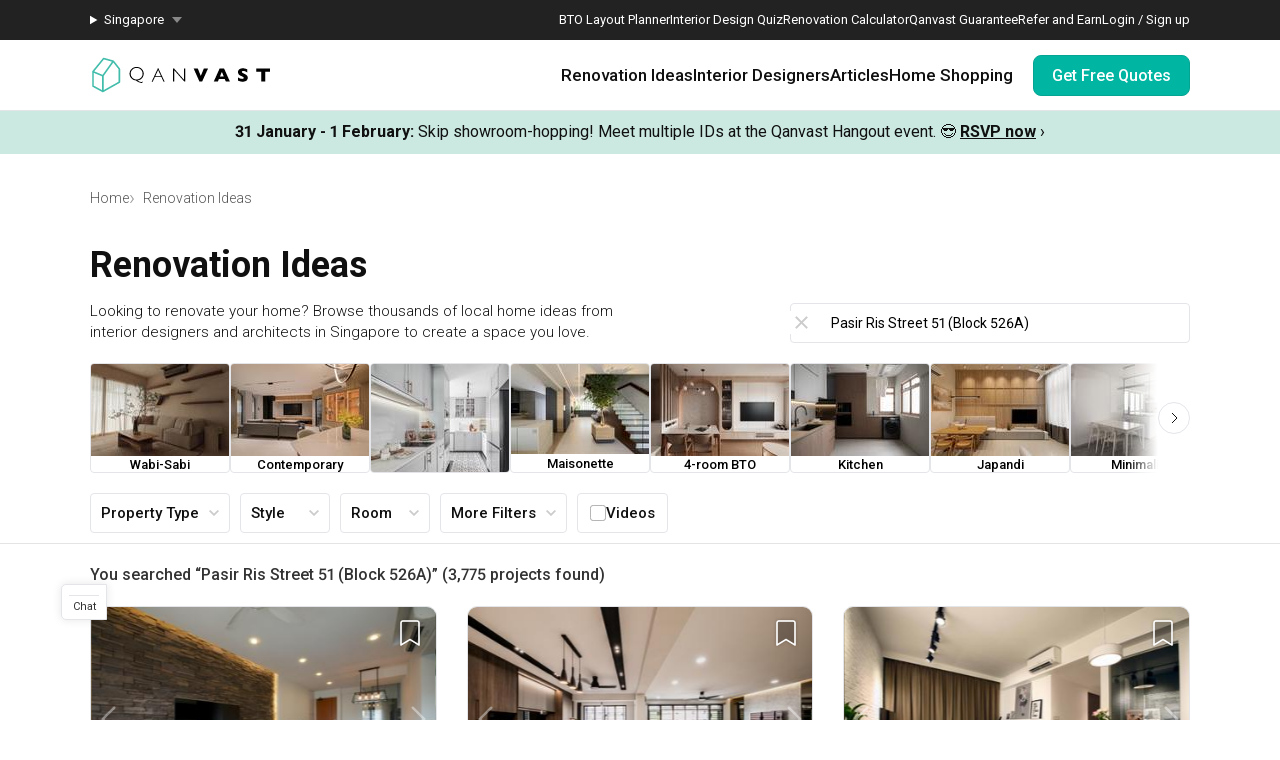

--- FILE ---
content_type: text/html; charset=utf-8
request_url: https://qanvast.com/sg/interior-design-singapore?search=Pasir%20Ris%20Street%2051%20(Block%20526A)
body_size: 44395
content:
<!DOCTYPE html><html lang="en" class="__variable_36f3c5 __variable_a3b498"><head><meta charSet="utf-8"/><link rel="preconnect" href="/" crossorigin=""/><meta name="viewport" content="width=device-width, initial-scale=1"/><link rel="preload" href="/_next/static/media/8a3e7529b362bc07.p.woff2" as="font" crossorigin="" type="font/woff2"/><link rel="preload" as="image" href="/next-images/logo-qanvast-horizontal.svg" fetchPriority="high"/><link rel="preload" as="image" href="/next-images/apple-touch-icon.png"/><link rel="preload" as="image" href="/next-images/navBarV2/blank-profile.png"/><link rel="preload" as="image" href="/next-images/icons/icon-quotes.svg"/><link rel="preload" as="image" href="/next-images/icons/icon-bookmarked.svg"/><link rel="preload" as="image" href="/next-images/icons/icon-arrow.svg"/><link rel="preload" as="image" href="/next-images/icons/icon-search.svg"/><link rel="preload" as="image" href="/next-images/icons/icon-close-dark.svg"/><link rel="preload" as="image" href="https://d1hy6t2xeg0mdl.cloudfront.net/image/596752/4629e57847/138-width" imageSrcSet="" imageSizes="" fetchPriority="high"/><link rel="preload" as="image" href="https://d1hy6t2xeg0mdl.cloudfront.net/image/762046/918bcadd2e/138-width" imageSrcSet="" imageSizes="" fetchPriority="high"/><link rel="preload" as="image" href="https://d1hy6t2xeg0mdl.cloudfront.net/image/665717/36cb13cd33/138-width" imageSrcSet="" imageSizes="" fetchPriority="high"/><link rel="preload" as="image" href="https://d1hy6t2xeg0mdl.cloudfront.net/image/14411/705df4c4e7/400-width" imageSrcSet="" imageSizes="" fetchPriority="high"/><link rel="stylesheet" href="/_next/static/css/bd56ae6285b6bec4.css" data-precedence="next"/><link rel="stylesheet" href="/_next/static/css/153daaa38fdfed4d.css" data-precedence="next"/><link rel="stylesheet" href="/_next/static/css/84dc1e5c5c63981b.css" data-precedence="next"/><link rel="stylesheet" href="/_next/static/css/0905eff65e859c8c.css" data-precedence="next"/><link rel="stylesheet" href="/_next/static/css/575c5ff2fdfb1ab9.css" data-precedence="next"/><link rel="preload" as="script" fetchPriority="low" href="/_next/static/chunks/webpack-93e2151c9af1c1de.js"/><script src="/_next/static/chunks/fd9d1056-1138daa70a59d424.js" async=""></script><script src="/_next/static/chunks/8069-d92eb8fed6786de3.js" async=""></script><script src="/_next/static/chunks/main-app-44e326ee55fc5327.js" async=""></script><script src="/_next/static/chunks/5250-bc4bd220b2eb3212.js" async=""></script><script src="/_next/static/chunks/app/%5Blocale%5D/error-2bae85a4b1831f22.js" async=""></script><script src="/_next/static/chunks/7678-41acba61c5fccb3d.js" async=""></script><script src="/_next/static/chunks/127-ad44c83d91ed2dcf.js" async=""></script><script src="/_next/static/chunks/9574-34206e4c623ac52e.js" async=""></script><script src="/_next/static/chunks/9909-bed272b856c7e2a7.js" async=""></script><script src="/_next/static/chunks/4983-f9b98bafbbea98bc.js" async=""></script><script src="/_next/static/chunks/370-579163f9e22ef170.js" async=""></script><script src="/_next/static/chunks/1749-e8d2432fe8bd95ed.js" async=""></script><script src="/_next/static/chunks/8769-998d514976602677.js" async=""></script><script src="/_next/static/chunks/1010-5587ed1b3f1bff0b.js" async=""></script><script src="/_next/static/chunks/5749-95762566d976a12b.js" async=""></script><script src="/_next/static/chunks/6246-d7218288579b7347.js" async=""></script><script src="/_next/static/chunks/7529-28dc4666166a0615.js" async=""></script><script src="/_next/static/chunks/app/%5Blocale%5D/(defaultLayout)/layout-71459ac1f8510146.js" async=""></script><script src="/_next/static/chunks/app/error-db45bc5df2defeed.js" async=""></script><script src="/_next/static/chunks/app/global-error-cf0e5fcb9c53e17a.js" async=""></script><script src="/_next/static/chunks/5586-8af32a57d7b40454.js" async=""></script><script src="/_next/static/chunks/2947-f63e602f690c27ca.js" async=""></script><script src="/_next/static/chunks/9107-8cab3039cf61a546.js" async=""></script><script src="/_next/static/chunks/3971-be68c7905c7bbca3.js" async=""></script><script src="/_next/static/chunks/1007-e03a338938ebb7ec.js" async=""></script><script src="/_next/static/chunks/2465-cee278c7fac4ae11.js" async=""></script><script src="/_next/static/chunks/3207-5d46f661a3166cba.js" async=""></script><script src="/_next/static/chunks/1264-64380ff525d6ebd1.js" async=""></script><script src="/_next/static/chunks/6293-99242b0f8acfc108.js" async=""></script><script src="/_next/static/chunks/5753-620e054bb690552e.js" async=""></script><script src="/_next/static/chunks/9868-a9f9af661aad9792.js" async=""></script><script src="/_next/static/chunks/1636-32cb1bcf71b45c61.js" async=""></script><script src="/_next/static/chunks/7198-c4cf66410304f5ec.js" async=""></script><script src="/_next/static/chunks/app/%5Blocale%5D/(defaultLayout)/(projects)/interior-design-singapore/page-9f60b8b669bf8776.js" async=""></script><script src="/_next/static/chunks/app/%5Blocale%5D/(noLayout)/layout-894d02743c01985d.js" async=""></script><script src="/_next/static/chunks/9966-597d76e1741e2035.js" async=""></script><script src="/_next/static/chunks/7004-16fda452bdb0a9e0.js" async=""></script><script src="/_next/static/chunks/1385-52f2756dcee9bf38.js" async=""></script><script src="/_next/static/chunks/1539-068e4b26d2629600.js" async=""></script><script src="/_next/static/chunks/917-8779482faa3f59b6.js" async=""></script><script src="/_next/static/chunks/6663-998afac54d457220.js" async=""></script><script src="/_next/static/chunks/app/%5Blocale%5D/(defaultLayout)/(homepage)/page-fef73fd75500c641.js" async=""></script><link rel="preload" as="image" href="/next-images/boards/icon-bookmark.png"/><link rel="preload" as="image" href="/next-images/icons/icon-perks-tick.svg"/><title>🏠 Interior Design Singapore | Home Renovation Ideas | Qanvast</title><meta name="description" content="Explore interior design ideas for your renovation. Browse Scandinavian, contemporary, minimalist designs for HDBs, condos and more."/><link rel="canonical" href="https://qanvast.com/sg/interior-design-singapore"/><meta property="og:title" content="🏠 Interior Design Singapore | Home Renovation Ideas | Qanvast"/><meta property="og:description" content="Explore interior design ideas for your renovation. Browse Scandinavian, contemporary, minimalist designs for HDBs, condos and more."/><meta property="og:url" content="https://qanvast.com/sg/interior-design-singapore"/><meta property="og:type" content="website"/><meta name="twitter:card" content="🏠 Interior Design Singapore | Home Renovation Ideas | Qanvast"/><meta name="twitter:site" content="@Qanvast"/><meta name="twitter:creator" content="@Qanvast"/><meta name="twitter:title" content="🏠 Interior Design Singapore | Home Renovation Ideas | Qanvast"/><meta name="twitter:description" content="Explore interior design ideas for your renovation. Browse Scandinavian, contemporary, minimalist designs for HDBs, condos and more."/><script>
              document.querySelectorAll('script').forEach(s => {
                s.setAttribute('fetchpriority', 'low');
              });
            </script><script src="/_next/static/chunks/polyfills-c67a75d1b6f99dc8.js" noModule=""></script></head><body><div class="notifications-wrapper"></div><nav class="Desktop_container__AyF_5"><div class="Desktop_top__dVvdA"><div class="Desktop_inner-container__OT9FG"><div class="Desktop_left__NqDr7"><details><summary><div>Singapore</div></summary><ul><a href="/my"><li>Malaysia</li></a></ul></details></div><div class="Desktop_right__Pg7iB"><a href="/sg/bto-layout-planner">BTO Layout Planner</a><a href="/sg/interior-design-styles-quiz">Interior Design Quiz</a><a href="/sg/renovation-calculator">Renovation Calculator</a><a href="/sg/guarantee">Qanvast Guarantee</a><a href="/sg/referral">Refer and Earn</a><a href="/sg">Login / Sign up</a></div></div></div><div class="Desktop_bottom__6jpfB"><div class="Desktop_left__NqDr7"><a href="/sg/"><img class="Desktop_logo__0YCca" src="/next-images/logo-qanvast-horizontal.svg" alt="Qanvast Logo" width="1024" height="225" fetchPriority="high"/></a></div><div class="Desktop_right__Pg7iB"><div class="Desktop_category__Y_xVE"><a class="Desktop_header__tvbPX" href="/sg/interior-design-singapore">Renovation Ideas</a><div class="Desktop_menu__NK_TL"><div class="Desktop_left__NqDr7"><div class="Desktop_column__uiAei"><div class="Desktop_title__iyTKf">By Property Type</div><a href="/sg/interior-design-singapore/hdb-interior-design">HDB</a><a href="/sg/interior-design-singapore/condo-interior-design">Condo</a><a href="/sg/interior-design-singapore/landed-interior-design">Landed</a><a href="/sg/interior-design-singapore/commercial-interior-design">Commercial</a></div><div class="Desktop_column__uiAei"><div class="Desktop_title__iyTKf">By Style</div><a href="/sg/interior-design-singapore/contemporary-interior-design">Contemporary</a><a href="/sg/interior-design-singapore/modern-interior-design">Modern</a><a href="/sg/interior-design-singapore/scandinavian-interior-design">Scandinavian</a><a href="/sg/interior-design-singapore/minimalist-interior-design">Minimalist</a><a href="/sg/interior-design-singapore/industrial-interior-design">Industrial</a></div><div class="Desktop_column__uiAei"><div class="Desktop_title__iyTKf">By Room / Area</div><a href="/sg/interior-design-singapore/living-interior-design">Living Room</a><a href="/sg/interior-design-singapore/dining-interior-design">Dining Room</a><a href="/sg/interior-design-singapore/kitchen-interior-design">Kitchen</a><a href="/sg/interior-design-singapore/bathroom-interior-design">Bathroom</a><a href="/sg/interior-design-singapore/bedroom-interior-design">Bedroom</a></div></div><div class="Desktop_right__Pg7iB"><a class="Desktop_cta__kvSSa" href="/sg/renovation-calculator?from=desktop-nav-renovation-ideas-reno-calc&amp;ref=https%3A%2F%2Fqanvast.com%2Fsg%2Finterior-design-singapore"><div class="Desktop_title__iyTKf">Find out your budget</div><div class="Desktop_description__4uaTv">Get a budget estimate before meeting IDs</div><div class="Desktop_link__YhoEG">Calculate Now ›</div></a><a class="Desktop_shortcut__YffIl" href="/sg/boards">Create your moodboard</a><a class="Desktop_shortcut__YffIl" href="/sg/dashboard">Renovation Checklist</a><a class="Desktop_shortcut__YffIl" href="https://app.adjust.com/30mnwo_ok7xx9">Download Qanvast App</a><a class="Desktop_shortcut__YffIl" href="/sg/quote-request?from=desktop-nav-renovation-ideas-rfq&amp;variant=_A&amp;ref=https%3A%2F%2Fqanvast.com%2Fsg%2Finterior-design-singapore">Find an ID</a></div></div></div><div class="Desktop_category__Y_xVE"><a class="Desktop_header__tvbPX" href="/sg/interior-designers-architects">Interior Designers</a><div class="Desktop_menu__NK_TL"><div class="Desktop_left__NqDr7"><div class="Desktop_column__uiAei"><div class="Desktop_title__iyTKf">By Firms</div><a href="/sg/interior-designers-architects?supertrust=1">SuperTrust Firms</a><a href="/sg/interior-designers-architects?category=Interior Designer">Interior Designers</a><a href="/sg/interior-designers-architects?category=Contractor-ID">Contractor-IDs</a><a href="/sg/interior-designers-architects?category=Architect">Architects</a></div><div class="Desktop_column__uiAei"><div class="Desktop_title__iyTKf">By Budget (S$)</div><a href="/sg/interior-designers-architects?budget=40000">40,000 and under</a><a href="/sg/interior-designers-architects?budget=60000">60,000 and under</a><a href="/sg/interior-designers-architects?budget=80000">80,000 and under</a></div><div class="Desktop_column__uiAei"><div class="Desktop_title__iyTKf">By Location</div><a href="/sg/interior-designers-architects?area=North">North</a><a href="/sg/interior-designers-architects?area=North-East">North-East</a><a href="/sg/interior-designers-architects?area=East">East</a><a href="/sg/interior-designers-architects?area=West">West</a><a href="/sg/interior-designers-architects?area=Central">Central</a></div></div><div class="Desktop_right__Pg7iB"><a class="Desktop_cta__kvSSa" href="/sg/renovation-packages-singapore"><div class="Desktop_title__iyTKf">Renovation Packages</div><div class="Desktop_description__4uaTv">Maximise your renovation budget with these deals.</div><div class="Desktop_link__YhoEG">View all ›</div></a><a class="Desktop_shortcut__YffIl" href="https://renovate.qanvast.com/hangout/">Qanvast Hangout</a><a class="Desktop_shortcut__YffIl" href="/sg/reviews">Read Reviews</a><a class="Desktop_shortcut__YffIl" href="/sg/quote-request?from=desktop-nav-renovation-ideas-rfq&amp;variant=_A&amp;ref=https%3A%2F%2Fqanvast.com%2Fsg%2Finterior-design-singapore">Find an ID</a></div></div></div><div class="Desktop_category__Y_xVE"><a class="Desktop_header__tvbPX" href="/sg/articles">Articles</a><div class="Desktop_menu__NK_TL"><div class="Desktop_left__NqDr7"><div class="Desktop_column__uiAei"><div class="Desktop_title__iyTKf">By Category</div><a href="/sg/articles/categories/inspiration">Inspiration</a><a href="/sg/articles/categories/guide">Guide</a><a href="/sg/articles/categories/budgeting">Budgeting</a><a href="/sg/articles/categories/renovation-journey">Renovation Journey</a><a href="/sg/articles/categories/taobao-home">Taobao Home</a></div><div class="Desktop_column__uiAei"><div class="Desktop_title__iyTKf">Popular</div><a href="/sg/articles/-3384">How Much is a 3, 4, and 5-Room HDB Flat Renovation in 2025?</a><a href="/sg/articles/-776">When Should I Start Planning My Renovation?</a><a href="/sg/articles/-90">9 (Avoidable) Renovation Mistakes That New Homeowners Make</a></div></div><div class="Desktop_right__Pg7iB"><a class="Desktop_cta__kvSSa" href="/sg/renovation-calculator?from=desktop-nav-articles-reno-calc&amp;ref=https%3A%2F%2Fqanvast.com%2Fsg%2Finterior-design-singapore"><div class="Desktop_title__iyTKf">Find out your budget</div><div class="Desktop_description__4uaTv">Get a budget estimate before meeting IDs</div><div class="Desktop_link__YhoEG">Calculate Now ›</div></a><a class="Desktop_shortcut__YffIl" href="/sg/dashboard">Renovation Checklist</a><a class="Desktop_shortcut__YffIl" href="https://app.adjust.com/30mnwo_ok7xx9">Download Qanvast App</a><a class="Desktop_shortcut__YffIl" href="/sg/quote-request?from=desktop-nav-renovation-ideas-rfq&amp;variant=_A&amp;ref=https%3A%2F%2Fqanvast.com%2Fsg%2Finterior-design-singapore">Find an ID</a></div></div></div><div class="Desktop_category__Y_xVE"><a class="Desktop_header__tvbPX" href="/sg/materials-brands">Home Shopping</a><div class="Desktop_menu__NK_TL"><div class="Desktop_left__NqDr7"><div class="Desktop_column__uiAei"><div class="Desktop_title__iyTKf">By Products</div><a href="/sg/brands?category=appliances">Appliances</a><a href="/sg/brands?category=curtain%20%26%20blinds">Curtain &amp; Blinds</a><a href="/sg/brands?category=furniture">Furniture</a><a href="/sg/brands?category=home%20decor">Home Decor</a><a href="/sg/brands?category=lightings">Lightings</a></div><div class="Desktop_column__uiAei"><div class="Desktop_title__iyTKf">By Materials</div><a href="/sg/brands?category=countertops">Countertops</a><a href="/sg/brands?category=flooring">Flooring</a><a href="/sg/brands?category=laminates">Laminates</a><a href="/sg/brands?category=paint">Paint</a><a href="/sg/brands?category=wall%20panels">Wall Panels</a></div><div class="Desktop_column__uiAei"><div class="Desktop_title__iyTKf">Popular</div><a href="/sg/articles/-372">The Only Cheat Sheet You Will Need for the Right Flooring</a><a href="/sg/articles/-2907">Here are The Best Water Dispensers to Get in Singapore, and Why</a><a href="/sg/articles/-2655">12 Practical Housewarming Gifts for Every Budget Under $200</a></div></div><div class="Desktop_right__Pg7iB"><a class="Desktop_shortcut__YffIl" href="/sg/deals">View Deals</a></div></div></div><div class="Desktop_cta-buttons__Rt0UX"><a href="/sg/quote-request?from=desktop-nav-cta&amp;variant=_A&amp;ref=https%3A%2F%2Fqanvast.com%2Fsg%2Finterior-design-singapore" target="_self" class="QanvastButton_primary__SKIL9    ">Get Free Quotes</a></div></div></div></nav><div data-nosnippet="true"><div class="AppBanner_container__7Nwzg"><div class="AppBanner_content__Tt8pF"><img src="/next-images/apple-touch-icon.png" class="AppBanner_app-icon__i2uCF" alt=""/><div class="AppBanner_banner-text__zyPAL"><div class="AppBanner_title__M1vy6">Renovation planning, on the go</div><a href="https://app.adjust.com/30mnwo_ok7xx9" class="AppBanner_app-button-container__mawp5" target="_blank" rel="noreferrer">Switch to the app</a></div><div class="AppBanner_close-button-container__rxq5d"><button class="AppBanner_close-button__FBmV5">✕</button></div></div></div></div><nav class="Mobile_container__0nznz"><div class="Mobile_bottom__mOlNx"><div class="Mobile_left__PGBhF"><a href="/sg/"><img class="Mobile_logo__si578" src="/next-images/logo-qanvast-horizontal.svg" alt="Qanvast Logo" width="1024" height="225" fetchPriority="high"/></a></div><div class="Mobile_right__wmdYw"><a class="Mobile_board-list-button__bCTVy" href="/sg/boards"><svg xmlns="http://www.w3.org/2000/svg" width="31" height="30" viewBox="0 0 31 30" fill="none" aria-label="My Bookmarks"><path d="M7.55859 6.17657C7.55859 5.20195 8.34868 4.41187 9.3233 4.41187H21.6762C22.6509 4.41187 23.4409 5.20195 23.4409 6.17657V25.5883L15.4998 20.7354L7.55859 25.5883V6.17657Z" stroke="#101010" stroke-width="1.41176" stroke-linecap="round" stroke-linejoin="round"></path></svg></a><a href="/sg"><img class="Mobile_blank-profile__wWb57" width="64" height="64" src="/next-images/navBarV2/blank-profile.png" alt="Profile Picture"/></a><div class="Mobile_hamburger__6YtkY"><div class="Mobile_icon-1__cYSSC"></div><div class="Mobile_icon-2__XTeR6"></div><div class="Mobile_icon-3__J_8Gq"></div></div><div class="TabBar_container__OrhDS"><a class="TabBar_tab__5CepK" href="/sg/interior-design-singapore"><svg fill="none" height="34" viewBox="0 0 35 34" width="35" xmlns="http://www.w3.org/2000/svg" class="TabBar_tab-image__k8fjW"><g stroke="#555" stroke-linecap="round"><path d="m7.25 8.5c-.27614 0-.5.22386-.5.5v16c0 .8284.67157 1.5 1.5 1.5h18c.8284 0 1.5-.6716 1.5-1.5v-16c0-.27614-.2239-.5-.5-.5z" stroke-linejoin="round"></path><path d="m12.75 21c0 .2761.2239.5.5.5h8c.2761 0 .5-.2239.5-.5v-5.3333c0-.1672-.0836-.3233-.2226-.4161l-4.0001-2.6666c-.1679-.112-.3867-.112-.5547 0l-4 2.6666c-.139.0928-.2226.2489-.2226.4161z" stroke-linejoin="round"></path><path d="m9.25 7h16"></path></g></svg><div class="TabBar_tab-title__D9z_P">Ideas</div></a><a class="TabBar_tab__5CepK" href="/sg/interior-designers-architects"><svg fill="none" height="34" viewBox="0 0 35 34" width="35" xmlns="http://www.w3.org/2000/svg" class="TabBar_tab-image__k8fjW"><g stroke="#555" stroke-linecap="round" stroke-linejoin="round"><path d="m19.25 16c1.1956-.9265 2-2.6582 2-4.6416 0-4.28671-1-5.3584-4-5.3584s-4 1.07169-4 5.3584c0 1.9834.8044 3.7151 2 4.6416"></path><path d="m27.25 21-6.4644 7.0208-3.0356-3.0208"></path><path d="m19.25 16c3.102.5395 4.8041 1.8395 6 4m-10-4c-6.12085 1.0644-7.74798 7.0369-7.9715 11.0023-.03108.5514.4192.9977.97148.9977h9.50002m9-3.5c.3591.7182.4603 1.626.4888 2.5001.018.552-.4365.9999-.9888.9999h-2.5"></path></g></svg><div class="TabBar_tab-title__D9z_P">Designers</div></a><a class="TabBar_tab__5CepK" href="/sg/quote-request?from=tabbar-cta&amp;variant=_A&amp;ref=https%3A%2F%2Fqanvast.com%2Fsg%2Finterior-design-singapore"><div class="TabBar_quotes-tab__IvqRh"><img class="TabBar_tab-image__k8fjW" src="/next-images/icons/icon-quotes.svg" alt="" width="34" height="33"/><div class="TabBar_quotes-tab-title___2d9N">Find IDs</div></div></a><a class="TabBar_tab__5CepK" href="/sg/renovation-calculator" target="_blank"><svg fill="none" height="34" viewBox="0 0 35 34" width="35" xmlns="http://www.w3.org/2000/svg" class="TabBar_tab-image__k8fjW"><rect height="21" rx="1.5" stroke="#555" stroke-linecap="round" stroke-linejoin="round" width="17" x="9.25" y="6.5"></rect><path d="m25.75 13h-16" stroke="#555" stroke-linecap="round" stroke-linejoin="round"></path><path clip-rule="evenodd" d="m14.75 16c0 .5523-.4477 1-1 1s-1-.4477-1-1 .4477-1 1-1 1 .4477 1 1zm0 4c0 .5523-.4477 1-1 1s-1-.4477-1-1 .4477-1 1-1 1 .4477 1 1zm-1 5c.5523 0 1-.4477 1-1s-.4477-1-1-1-1 .4477-1 1 .4477 1 1 1zm5-5c0 .5523-.4477 1-1 1s-1-.4477-1-1 .4477-1 1-1 1 .4477 1 1zm-1-3c.5523 0 1-.4477 1-1s-.4477-1-1-1-1 .4477-1 1 .4477 1 1 1zm1 7c0 .5523-.4477 1-1 1s-1-.4477-1-1 .4477-1 1-1 1 .4477 1 1zm3-3c.5523 0 1-.4477 1-1s-.4477-1-1-1-1 .4477-1 1 .4477 1 1 1zm1-5c0 .5523-.4477 1-1 1s-1-.4477-1-1 .4477-1 1-1 1 .4477 1 1zm-1 9c.5523 0 1-.4477 1-1s-.4477-1-1-1-1 .4477-1 1 .4477 1 1 1z" fill="#555" fill-rule="evenodd"></path></svg><div class="TabBar_tab-title__D9z_P">Calculator</div></a><div class="TabBar_tab__5CepK"><svg fill="none" height="34" viewBox="0 0 35 34" width="35" xmlns="http://www.w3.org/2000/svg" class="TabBar_tab-image__k8fjW"><g stroke="#555" stroke-linecap="round" stroke-linejoin="round"><path d="m26.75 10h-18"></path><path d="m26.75 17h-18"></path><path d="m26.75 24h-18"></path></g></svg><div class="TabBar_tab-title__D9z_P">Menu</div></div></div><div class="Mobile_first-bookmark-hint__nKZCB"><img src="/next-images/icons/icon-bookmarked.svg" alt=""/>Access your saves here!</div></div></div></nav><div class="ProjectListing_container__uCnN_"><div class="UspTicker_multiple__xlm9Y"><div class="UspTicker_tickers__Q9YjC"><div class="carousel carousel-slider" style="width:100%"><button type="button" aria-label="previous slide / item" class="control-arrow control-prev control-disabled"></button><div class="slider-wrapper axis-horizontal"><ul class="slider animated" style="-webkit-transform:translate3d(-100%,0,0);-moz-transform:translate3d(-100%,0,0);-ms-transform:translate3d(-100%,0,0);-o-transform:translate3d(-100%,0,0);transform:translate3d(-100%,0,0);-ms-transform:translate3d(-100%,0,0);-webkit-transition-duration:500ms;-moz-transition-duration:500ms;-ms-transition-duration:500ms;-o-transition-duration:500ms;transition-duration:500ms;-ms-transition-duration:500ms"><li class="slide"><a href="https://renovate.qanvast.com/hangout/?utm_source=webtickerbanner&amp;medium=referral&amp;utm_campaign=hangout" target="_blank" class="UspTicker_usp-ticker__I82pU"><div class="UspTicker_sg-ticker-text__3ElV0"><b>31 January - 1 February<!-- -->:</b> <!-- -->Skip showroom-hopping! Meet multiple IDs at the Qanvast Hangout event.<!-- --> 😎<!-- --> <u><b>RSVP now</b></u> <!-- -->›</div></a></li><li class="slide selected"><a class="UspTicker_usp-ticker__I82pU" href="/sg/referral"><div class="UspTicker_sg-ticker-text__3ElV0">Know someone who’s renovating soon? Refer them to Qanvast and earn! 💰<!-- --> <b>Find out more ›</b></div></a></li><li class="slide"><a href="https://renovate.qanvast.com/hangout/?utm_source=webtickerbanner&amp;medium=referral&amp;utm_campaign=hangout" target="_blank" class="UspTicker_usp-ticker__I82pU"><div class="UspTicker_sg-ticker-text__3ElV0"><b>31 January - 1 February<!-- -->:</b> <!-- -->Skip showroom-hopping! Meet multiple IDs at the Qanvast Hangout event.<!-- --> 😎<!-- --> <u><b>RSVP now</b></u> <!-- -->›</div></a></li><li class="slide selected"><a class="UspTicker_usp-ticker__I82pU" href="/sg/referral"><div class="UspTicker_sg-ticker-text__3ElV0">Know someone who’s renovating soon? Refer them to Qanvast and earn! 💰<!-- --> <b>Find out more ›</b></div></a></li></ul></div><button type="button" aria-label="next slide / item" class="control-arrow control-next control-disabled"></button></div></div><div class="UspTicker_arrows__j415a"><img src="/next-images/icons/icon-arrow.svg" alt="left arrow"/><img src="/next-images/icons/icon-arrow.svg" alt="right arrow"/></div><div class="UspTicker_indicators__ZNS6_"><div class="UspTicker_active__5ttNJ"></div><div class=""></div></div></div><div class="ProjectListing_header__l1bso"><div class="ProjectListing_breadcrumbs-container__iwmaJ"><div class="Breadcrumbs_bread-crumb-container___13Ns"><ol class="Breadcrumbs_bread-crumb-list__JBEa5 breadcrumb"><li class=""><a href="/sg/">Home</a></li><li class="Breadcrumbs_active__LJpz3"><a href="/sg/interior-design-singapore">Renovation Ideas</a></li></ol><script type="application/ld+json">{"@context":"https://schema.org","@type":"BreadcrumbList","itemListElement":[{"@type":"ListItem","position":1,"name":"Home","item":"https://qanvast.com/sg/"},{"@type":"ListItem","position":2,"name":"Renovation Ideas","item":"https://qanvast.com/sg/interior-design-singapore"}]}</script></div></div><div class="ProjectListing_header-content__cYmt7"><div class="ProjectListing_header-content-left__CrIyb"><h1>Renovation Ideas</h1><p>Looking to renovate your home? Browse thousands of local home ideas from interior designers and architects in Singapore to create a space you love.</p></div><div class="ProjectListing_header-content-right__oMjj6"><div class="AutoSuggest_container__HG0AF"><div role="combobox" aria-haspopup="listbox" aria-owns="react-autowhatever-1" aria-expanded="false" class="AutoSuggest_container__HG0AF"><input type="search" autoComplete="off" aria-autocomplete="list" aria-controls="react-autowhatever-1" class="AutoSuggest_input__ZlFqF" placeholder="Search projects..." id="project-search-input" value="Pasir Ris Street 51 (Block 526A)"/><div id="react-autowhatever-1" role="listbox" class="AutoSuggest_suggestionsContainer__7_Tt7"></div></div><div class="AutoSuggest_search-button__bmLMK"><img src="/next-images/icons/icon-search.svg" alt="search"/></div><div class="AutoSuggest_cancel-button__ffQPw"><img src="/next-images/icons/icon-close-dark.svg" alt="search"/></div></div></div></div><div class="ProjectListing_shortcuts-container__Dor2g"><div class="ProjectCarouselFilter_container__77__o"><div class="ProjectCarouselFilter_content__FOcPH"><div class="ProjectCarouselFilter_cards__nCq1o"><div class="ProjectCarouselFilter_card__fLGnZ"><img class="ImageLoader_image__WtkDE ImageLoader_loading__z_0qi " alt="" src="https://d1hy6t2xeg0mdl.cloudfront.net/image/596752/4629e57847/138-width" loading="eager" fetchPriority="high" decoding="async" width="138" height="69" srcSet="" sizes=""/><div class="ProjectCarouselFilter_card-content__uEMw6"><p>Wabi-Sabi</p></div></div><div class="ProjectCarouselFilter_card__fLGnZ"><img class="ImageLoader_image__WtkDE ImageLoader_loading__z_0qi " alt="" src="https://d1hy6t2xeg0mdl.cloudfront.net/image/762046/918bcadd2e/138-width" loading="eager" fetchPriority="high" decoding="async" width="138" height="69" srcSet="" sizes=""/><div class="ProjectCarouselFilter_card-content__uEMw6"><p>Contemporary</p></div></div><div class="ProjectCarouselFilter_card__fLGnZ"><img class="ImageLoader_image__WtkDE ImageLoader_loading__z_0qi " alt="" src="https://d1hy6t2xeg0mdl.cloudfront.net/image/665717/36cb13cd33/138-width" loading="eager" fetchPriority="high" decoding="async" width="138" height="69" srcSet="" sizes=""/><div class="ProjectCarouselFilter_card-content__uEMw6"><p>Farmhouse</p></div></div><div class="ProjectCarouselFilter_card__fLGnZ"><img class="ImageLoader_image__WtkDE ImageLoader_loading__z_0qi " alt="" src="https://d1hy6t2xeg0mdl.cloudfront.net/image/665603/fab10f56c0/138-width" loading="lazy" fetchPriority="low" decoding="async" width="138" height="69" srcSet="https://d1hy6t2xeg0mdl.cloudfront.net/image/665603/fab10f56c0/138-width 1x, https://d1hy6t2xeg0mdl.cloudfront.net/image/665603/fab10f56c0/276-width 2x, https://d1hy6t2xeg0mdl.cloudfront.net/image/665603/fab10f56c0/414-width 3x" sizes=""/><div class="ProjectCarouselFilter_card-content__uEMw6"><p>Maisonette</p></div></div><div class="ProjectCarouselFilter_card__fLGnZ"><img class="ImageLoader_image__WtkDE ImageLoader_loading__z_0qi " alt="" src="https://d1hy6t2xeg0mdl.cloudfront.net/image/754812/f812f0ab81/138-width" loading="lazy" fetchPriority="low" decoding="async" width="138" height="69" srcSet="https://d1hy6t2xeg0mdl.cloudfront.net/image/754812/f812f0ab81/138-width 1x, https://d1hy6t2xeg0mdl.cloudfront.net/image/754812/f812f0ab81/276-width 2x, https://d1hy6t2xeg0mdl.cloudfront.net/image/754812/f812f0ab81/414-width 3x" sizes=""/><div class="ProjectCarouselFilter_card-content__uEMw6"><p>4-room BTO</p></div></div><div class="ProjectCarouselFilter_card__fLGnZ"><img class="ImageLoader_image__WtkDE ImageLoader_loading__z_0qi " alt="" src="https://d1hy6t2xeg0mdl.cloudfront.net/image/760295/07aab5b085/138-width" loading="lazy" fetchPriority="low" decoding="async" width="138" height="69" srcSet="https://d1hy6t2xeg0mdl.cloudfront.net/image/760295/07aab5b085/138-width 1x, https://d1hy6t2xeg0mdl.cloudfront.net/image/760295/07aab5b085/276-width 2x, https://d1hy6t2xeg0mdl.cloudfront.net/image/760295/07aab5b085/414-width 3x" sizes=""/><div class="ProjectCarouselFilter_card-content__uEMw6"><p>Kitchen</p></div></div><div class="ProjectCarouselFilter_card__fLGnZ"><img class="ImageLoader_image__WtkDE ImageLoader_loading__z_0qi " alt="" src="https://d1hy6t2xeg0mdl.cloudfront.net/image/750618/d29f55340a/138-width" loading="lazy" fetchPriority="low" decoding="async" width="138" height="69" srcSet="https://d1hy6t2xeg0mdl.cloudfront.net/image/750618/d29f55340a/138-width 1x, https://d1hy6t2xeg0mdl.cloudfront.net/image/750618/d29f55340a/276-width 2x, https://d1hy6t2xeg0mdl.cloudfront.net/image/750618/d29f55340a/414-width 3x" sizes=""/><div class="ProjectCarouselFilter_card-content__uEMw6"><p>Japandi</p></div></div><div class="ProjectCarouselFilter_card__fLGnZ"><img class="ImageLoader_image__WtkDE ImageLoader_loading__z_0qi " alt="" src="https://d1hy6t2xeg0mdl.cloudfront.net/image/603202/00c99dcb04/138-width" loading="lazy" fetchPriority="low" decoding="async" width="138" height="69" srcSet="https://d1hy6t2xeg0mdl.cloudfront.net/image/603202/00c99dcb04/138-width 1x, https://d1hy6t2xeg0mdl.cloudfront.net/image/603202/00c99dcb04/276-width 2x, https://d1hy6t2xeg0mdl.cloudfront.net/image/603202/00c99dcb04/414-width 3x" sizes=""/><div class="ProjectCarouselFilter_card-content__uEMw6"><p>Minimalist</p></div></div><div class="ProjectCarouselFilter_card__fLGnZ"><img class="ImageLoader_image__WtkDE ImageLoader_loading__z_0qi " alt="" src="https://d1hy6t2xeg0mdl.cloudfront.net/image/760239/82ce31c36d/138-width" loading="lazy" fetchPriority="low" decoding="async" width="138" height="69" srcSet="https://d1hy6t2xeg0mdl.cloudfront.net/image/760239/82ce31c36d/138-width 1x, https://d1hy6t2xeg0mdl.cloudfront.net/image/760239/82ce31c36d/276-width 2x, https://d1hy6t2xeg0mdl.cloudfront.net/image/760239/82ce31c36d/414-width 3x" sizes=""/><div class="ProjectCarouselFilter_card-content__uEMw6"><p>Modern Luxe</p></div></div><div class="ProjectCarouselFilter_card__fLGnZ"><img class="ImageLoader_image__WtkDE ImageLoader_loading__z_0qi " alt="" src="https://d1hy6t2xeg0mdl.cloudfront.net/image/609163/f9fd83bd76/138-width" loading="lazy" fetchPriority="low" decoding="async" width="138" height="69" srcSet="https://d1hy6t2xeg0mdl.cloudfront.net/image/609163/f9fd83bd76/138-width 1x, https://d1hy6t2xeg0mdl.cloudfront.net/image/609163/f9fd83bd76/276-width 2x, https://d1hy6t2xeg0mdl.cloudfront.net/image/609163/f9fd83bd76/414-width 3x" sizes=""/><div class="ProjectCarouselFilter_card-content__uEMw6"><p>Colourful</p></div></div><div class="ProjectCarouselFilter_card__fLGnZ"><img class="ImageLoader_image__WtkDE ImageLoader_loading__z_0qi " alt="" src="https://d1hy6t2xeg0mdl.cloudfront.net/image/746011/9984cd2419/138-width" loading="lazy" fetchPriority="low" decoding="async" width="138" height="69" srcSet="https://d1hy6t2xeg0mdl.cloudfront.net/image/746011/9984cd2419/138-width 1x, https://d1hy6t2xeg0mdl.cloudfront.net/image/746011/9984cd2419/276-width 2x, https://d1hy6t2xeg0mdl.cloudfront.net/image/746011/9984cd2419/414-width 3x" sizes=""/><div class="ProjectCarouselFilter_card-content__uEMw6"><p>Dark</p></div></div><div class="ProjectCarouselFilter_card__fLGnZ"><img class="ImageLoader_image__WtkDE ImageLoader_loading__z_0qi " alt="" src="https://d1hy6t2xeg0mdl.cloudfront.net/image/674038/7f4ba3cb6b/138-width" loading="lazy" fetchPriority="low" decoding="async" width="138" height="69" srcSet="https://d1hy6t2xeg0mdl.cloudfront.net/image/674038/7f4ba3cb6b/138-width 1x, https://d1hy6t2xeg0mdl.cloudfront.net/image/674038/7f4ba3cb6b/276-width 2x, https://d1hy6t2xeg0mdl.cloudfront.net/image/674038/7f4ba3cb6b/414-width 3x" sizes=""/><div class="ProjectCarouselFilter_card-content__uEMw6"><p>Resort</p></div></div><div class="ProjectCarouselFilter_card__fLGnZ"><img class="ImageLoader_image__WtkDE ImageLoader_loading__z_0qi " alt="" src="https://d1hy6t2xeg0mdl.cloudfront.net/image/761964/bdb9aceab9/138-width" loading="lazy" fetchPriority="low" decoding="async" width="138" height="69" srcSet="https://d1hy6t2xeg0mdl.cloudfront.net/image/761964/bdb9aceab9/138-width 1x, https://d1hy6t2xeg0mdl.cloudfront.net/image/761964/bdb9aceab9/276-width 2x, https://d1hy6t2xeg0mdl.cloudfront.net/image/761964/bdb9aceab9/414-width 3x" sizes=""/><div class="ProjectCarouselFilter_card-content__uEMw6"><p>Scandinavian</p></div></div><div class="ProjectCarouselFilter_card__fLGnZ"><img class="ImageLoader_image__WtkDE ImageLoader_loading__z_0qi " alt="" src="https://d1hy6t2xeg0mdl.cloudfront.net/image/537958/0d75d01e98/138-width" loading="lazy" fetchPriority="low" decoding="async" width="138" height="69" srcSet="https://d1hy6t2xeg0mdl.cloudfront.net/image/537958/0d75d01e98/138-width 1x, https://d1hy6t2xeg0mdl.cloudfront.net/image/537958/0d75d01e98/276-width 2x, https://d1hy6t2xeg0mdl.cloudfront.net/image/537958/0d75d01e98/414-width 3x" sizes=""/><div class="ProjectCarouselFilter_card-content__uEMw6"><p>Unique</p></div></div><div class="ProjectCarouselFilter_card__fLGnZ"><img class="ImageLoader_image__WtkDE ImageLoader_loading__z_0qi " alt="" src="https://d1hy6t2xeg0mdl.cloudfront.net/image/740982/0fc9e82155/138-width" loading="lazy" fetchPriority="low" decoding="async" width="138" height="69" srcSet="https://d1hy6t2xeg0mdl.cloudfront.net/image/740982/0fc9e82155/138-width 1x, https://d1hy6t2xeg0mdl.cloudfront.net/image/740982/0fc9e82155/276-width 2x, https://d1hy6t2xeg0mdl.cloudfront.net/image/740982/0fc9e82155/414-width 3x" sizes=""/><div class="ProjectCarouselFilter_card-content__uEMw6"><p>Modern</p></div></div></div><div class="ProjectCarouselFilter_button-container___YseJ"><div class="ProjectCarouselFilter_button__mNMcU"><svg width="7" height="12" fill="none"><path d="m1 1 5 5-5 5" stroke="#101010"></path></svg></div></div></div></div></div></div><div id="project-filter-bar" class="ProjectFilter_filter-bar-wrapper__it9EG"><div class="ProjectFilter_filter-bar-container__zZc_b"><div class="ProjectFilter_filter-options-mobile__AiSJX"><div class="MultiSelectFullFilterModal_modal-wrapper__vhbLm"><div class="MultiSelectFullFilterModal_filter-button-wrapper__H1Kai"><div class="MultiSelectFullFilterModal_filter-button__xpkLC">Filter and Sort<svg width="10" height="6" fill="none" xmlns="http://www.w3.org/2000/svg"><path d="M8.76 0 5 3.62 1.24 0 0 1.2 5 6l5-4.8L8.76 0Z" fill="#ccc"></path></svg></div></div></div></div><button type="button" class="ScrollToSearchButton_scroll-to-search-button__B_Qlm " aria-label="Scroll to search" disabled=""><img src="/next-images/icons/icon-search.svg" alt="search"/></button></div><div class="ProjectFilter_filter-bar-overlay__yICvI"></div></div><div id="project-list-results"><p class="ProjectGrid_results-label__KHfXx">You searched “Pasir Ris Street 51 (Block 526A)” (3,775 projects found)</p><div class="ProjectGrid_grid-container___8A2x"><div class="ProjectGrid_grid-content__PkfRe"><div class="ProjectGrid_grid__SaYK9"><div class="ProjectCard_container__6g7YU"><div class="ProjectCard_intersection-point__C1vHM"></div><div class="ProjectCard_carousel__ub6Ct"><div><div class="carousel carousel-slider" style="width:100%"><button type="button" aria-label="previous slide / item" class="control-arrow control-prev"></button><div class="slider-wrapper axis-horizontal"><ul class="slider animated" style="-webkit-transform:translate3d(-100%,0,0);-moz-transform:translate3d(-100%,0,0);-ms-transform:translate3d(-100%,0,0);-o-transform:translate3d(-100%,0,0);transform:translate3d(-100%,0,0);-ms-transform:translate3d(-100%,0,0);-webkit-transition-duration:350ms;-moz-transition-duration:350ms;-ms-transition-duration:350ms;-o-transition-duration:350ms;transition-duration:350ms;-ms-transition-duration:350ms"><li class="slide"><div class="ProjectImage_container__61YAn"><img class="ImageLoader_image__WtkDE ImageLoader_loading__z_0qi " alt="" src="https://d1hy6t2xeg0mdl.cloudfront.net/image/14415/e98509e184/400-width" style="width:100%;height:100%" loading="lazy" fetchPriority="low" decoding="async" width="400" height="260" srcSet="https://d1hy6t2xeg0mdl.cloudfront.net/image/14415/e98509e184/400-width 1x, https://d1hy6t2xeg0mdl.cloudfront.net/image/14415/e98509e184/800-width 2x, https://d1hy6t2xeg0mdl.cloudfront.net/image/14415/e98509e184/1200-width 3x" sizes=""/></div></li><li class="slide selected"><div class="ProjectImage_container__61YAn"><img class="ImageLoader_image__WtkDE ImageLoader_loading__z_0qi " alt="" src="https://d1hy6t2xeg0mdl.cloudfront.net/image/14411/705df4c4e7/400-width" style="width:100%;height:100%" loading="eager" fetchPriority="high" decoding="async" width="400" height="260" srcSet="" sizes=""/></div></li><li class="slide"><div class="ProjectImage_container__61YAn"><img class="ImageLoader_image__WtkDE ImageLoader_loading__z_0qi " alt="" src="https://d1hy6t2xeg0mdl.cloudfront.net/image/14410/8bd64038ea/400-width" style="width:100%;height:100%" loading="lazy" fetchPriority="low" decoding="async" width="400" height="260" srcSet="https://d1hy6t2xeg0mdl.cloudfront.net/image/14410/8bd64038ea/400-width 1x, https://d1hy6t2xeg0mdl.cloudfront.net/image/14410/8bd64038ea/800-width 2x, https://d1hy6t2xeg0mdl.cloudfront.net/image/14410/8bd64038ea/1200-width 3x" sizes=""/></div></li><li class="slide"><div class="ProjectImage_container__61YAn"><img class="ImageLoader_image__WtkDE ImageLoader_loading__z_0qi " alt="" src="data:image/svg+xml,%3Csvg xmlns=&quot;http://www.w3.org/2000/svg&quot;/%3E" style="width:100%;height:100%" loading="lazy" fetchPriority="low" decoding="async" width="400" height="260" srcSet="" sizes=""/></div></li><li class="slide"><div class="ProjectImage_container__61YAn"><img class="ImageLoader_image__WtkDE ImageLoader_loading__z_0qi " alt="" src="data:image/svg+xml,%3Csvg xmlns=&quot;http://www.w3.org/2000/svg&quot;/%3E" style="width:100%;height:100%" loading="lazy" fetchPriority="low" decoding="async" width="400" height="260" srcSet="" sizes=""/></div></li><li class="slide"><div class="ProjectImage_container__61YAn"><img class="ImageLoader_image__WtkDE ImageLoader_loading__z_0qi " alt="" src="data:image/svg+xml,%3Csvg xmlns=&quot;http://www.w3.org/2000/svg&quot;/%3E" style="width:100%;height:100%" loading="lazy" fetchPriority="low" decoding="async" width="400" height="260" srcSet="" sizes=""/></div></li><li class="slide"><div class="ProjectImage_container__61YAn"><img class="ImageLoader_image__WtkDE ImageLoader_loading__z_0qi " alt="" src="https://d1hy6t2xeg0mdl.cloudfront.net/image/14415/e98509e184/400-width" style="width:100%;height:100%" loading="lazy" fetchPriority="low" decoding="async" width="400" height="260" srcSet="https://d1hy6t2xeg0mdl.cloudfront.net/image/14415/e98509e184/400-width 1x, https://d1hy6t2xeg0mdl.cloudfront.net/image/14415/e98509e184/800-width 2x, https://d1hy6t2xeg0mdl.cloudfront.net/image/14415/e98509e184/1200-width 3x" sizes=""/></div></li><li class="slide selected"><div class="ProjectImage_container__61YAn"><img class="ImageLoader_image__WtkDE ImageLoader_loading__z_0qi " alt="" src="https://d1hy6t2xeg0mdl.cloudfront.net/image/14411/705df4c4e7/400-width" style="width:100%;height:100%" loading="eager" fetchPriority="high" decoding="async" width="400" height="260" srcSet="" sizes=""/></div></li></ul></div><button type="button" aria-label="next slide / item" class="control-arrow control-next"></button><ul class="control-dots"><li class="dot selected"></li><li class="dot"></li><li class="dot"></li><li class="dot"></li><li class="dot"></li><li class="dot"></li></ul></div></div></div><div class="ProjectCard_top-left-pills__liEAC"></div><div class="ProjectCard_atq-container__B6v6c"><!--$--><div class="AddToBoardV2_heart-container-tablet-horizontal__3D3xX" style="display:none"><img class="AddToBoardV2_heart__AEX_T" width="34" height="34" src="/next-images/boards/icon-bookmark.png" alt="Save to Qanvast Board"/><div class="AddToBoardV2_tooltip__GNXux">Save this photo</div></div><!--/$--></div><a href="/sg/interior-design-singapore/dyel-design-pasir-ris-street-51-block-526a-1057?image=14411" target="_blank"><div class="ProjectCard_details__DeLhz"><div class="ProjectCard_title__5QspM">Pasir Ris Street 51 (Block 526A)</div><div class="ProjectCard_description__5K3rO">HDB · 111m² · S$41,600</div></div></a></div><div class="ProjectCard_container__6g7YU"><div class="ProjectCard_intersection-point__C1vHM"></div><div class="ProjectCard_carousel__ub6Ct"><div><div class="ProjectImage_container__61YAn"><img class="ImageLoader_image__WtkDE ImageLoader_loading__z_0qi " alt="" src="data:image/svg+xml,%3Csvg xmlns=&quot;http://www.w3.org/2000/svg&quot;/%3E" style="width:100%;height:100%" loading="lazy" fetchPriority="low" decoding="async" width="400" height="260" srcSet="" sizes=""/></div></div></div><div class="ProjectCard_top-left-pills__liEAC"></div><a href="/sg/interior-design-singapore/space-atelier-pasir-ris-14292?image=461616" target="_blank"><div class="ProjectCard_details__DeLhz"><div class="ProjectCard_title__5QspM">Pasir Ris</div><div class="ProjectCard_description__5K3rO">HDB · 110m² · S$86,000</div></div></a></div><div class="ProjectCard_container__6g7YU"><div class="ProjectCard_intersection-point__C1vHM"></div><div class="ProjectCard_carousel__ub6Ct"><div><div class="ProjectImage_container__61YAn"><img class="ImageLoader_image__WtkDE ImageLoader_loading__z_0qi " alt="" src="data:image/svg+xml,%3Csvg xmlns=&quot;http://www.w3.org/2000/svg&quot;/%3E" style="width:100%;height:100%" loading="lazy" fetchPriority="low" decoding="async" width="400" height="260" srcSet="" sizes=""/></div></div></div><div class="ProjectCard_top-left-pills__liEAC"></div><a href="/sg/interior-design-singapore/mr-shopper-studio-pasir-ris-one-2617?image=79662" target="_blank"><div class="ProjectCard_details__DeLhz"><div class="ProjectCard_title__5QspM">Pasir Ris One</div><div class="ProjectCard_description__5K3rO">HDB · 89m² · S$40,000</div></div></a></div><div class="ProjectCard_container__6g7YU"><div class="ProjectCard_intersection-point__C1vHM"></div><div class="ProjectCard_carousel__ub6Ct"><div><div class="ProjectImage_container__61YAn"><img class="ImageLoader_image__WtkDE ImageLoader_loading__z_0qi " alt="" src="data:image/svg+xml,%3Csvg xmlns=&quot;http://www.w3.org/2000/svg&quot;/%3E" style="width:100%;height:100%" loading="lazy" fetchPriority="low" decoding="async" width="400" height="260" srcSet="" sizes=""/></div></div></div><div class="ProjectCard_top-left-pills__liEAC"></div><a href="/sg/interior-design-singapore/tab-gallery-pasir-ris-street-51-16658?image=537359" target="_blank"><div class="ProjectCard_details__DeLhz"><div class="ProjectCard_title__5QspM">Pasir Ris Street 51</div><div class="ProjectCard_description__5K3rO">HDB · S$50,000</div></div></a></div><a class="ProjectAd_promo-card__G_94k" href="https://www.mova.sg/discount/QV200?redirect=%2Fproducts%2Fmova-z50-ultra&amp;utm_campaign=qanvast&amp;utm_source=web&amp;utm_medium=banner" target="_blank"><div class="ProjectAd_promo-image__A_1Wm"><span class="ProjectAd_promo-label__UQypM">Promotion</span><img alt="" loading="lazy" width="400" height="200" decoding="async" data-nimg="1" class="ProjectAd_desktop__TBcNa" style="color:transparent" srcSet="/_next/image?url=%2Fnext-images%2Fads%2FprojectListing%2Fmova-main.jpg&amp;w=640&amp;q=75 1x, /_next/image?url=%2Fnext-images%2Fads%2FprojectListing%2Fmova-main.jpg&amp;w=828&amp;q=75 2x" src="/_next/image?url=%2Fnext-images%2Fads%2FprojectListing%2Fmova-main.jpg&amp;w=828&amp;q=75"/><img alt="" loading="lazy" width="400" height="200" decoding="async" data-nimg="1" class="ProjectAd_mobile__FgkM5" style="color:transparent" srcSet="/_next/image?url=%2Fnext-images%2Fads%2FprojectListing%2Fmova-main.jpg&amp;w=640&amp;q=75 1x, /_next/image?url=%2Fnext-images%2Fads%2FprojectListing%2Fmova-main.jpg&amp;w=828&amp;q=75 2x" src="/_next/image?url=%2Fnext-images%2Fads%2FprojectListing%2Fmova-main.jpg&amp;w=828&amp;q=75"/></div><div class="ProjectAd_promo-content__Fb5_T"><h2 class="ProjectAd_desktop__TBcNa">$200 off the MOVA Z50 Ultra Robot Vacuum</h2><p class="ProjectAd_desktop__TBcNa">Automate your chores and let this self-cleaning robot vacuum handle the dirty work. Use promo code <b>QV200</b> upon checkout.</p><h2 class="ProjectAd_mobile__FgkM5">Get $200 off the MOVA Z50 Ultra Robot Vacuum</h2><p class="ProjectAd_mobile__FgkM5">Automate your chores and let this self-cleaning robot vacuum handle the dirty work. Use promo code <b>QV200</b> upon checkout.</p><div class="ProjectAd_promo-footer__N_Zce"><img alt="MOVA logo" loading="lazy" width="40" height="40" decoding="async" data-nimg="1" class="ProjectAd_brand-logo__NtZih" style="color:transparent" srcSet="/_next/image?url=%2Fnext-images%2Fads%2FprojectListing%2Fmova-logo.png&amp;w=48&amp;q=75 1x, /_next/image?url=%2Fnext-images%2Fads%2FprojectListing%2Fmova-logo.png&amp;w=96&amp;q=75 2x" src="/_next/image?url=%2Fnext-images%2Fads%2FprojectListing%2Fmova-logo.png&amp;w=96&amp;q=75"/><div><div class="ProjectAd_name__b2VJz">MOVA</div><div class="ProjectAd_category__SaLCy">Appliances</div></div></div></div></a><div class="ProjectCard_container__6g7YU"><div class="ProjectCard_intersection-point__C1vHM"></div><div class="ProjectCard_carousel__ub6Ct"><div><div class="ProjectImage_container__61YAn"><img class="ImageLoader_image__WtkDE ImageLoader_loading__z_0qi " alt="" src="data:image/svg+xml,%3Csvg xmlns=&quot;http://www.w3.org/2000/svg&quot;/%3E" style="width:100%;height:100%" loading="lazy" fetchPriority="low" decoding="async" width="400" height="260" srcSet="" sizes=""/></div></div></div><div class="ProjectCard_top-left-pills__liEAC"></div><a href="/sg/interior-design-singapore/whst-design-pasir-ris-street-51-19148?image=607273" target="_blank"><div class="ProjectCard_details__DeLhz"><div class="ProjectCard_title__5QspM">Pasir Ris Street 51</div><div class="ProjectCard_description__5K3rO">HDB · 93m² · S$27,000</div></div></a></div><div class="ProjectCard_container__6g7YU"><div class="ProjectCard_intersection-point__C1vHM"></div><div class="ProjectCard_carousel__ub6Ct"><div><div class="ProjectImage_container__61YAn"><img class="ImageLoader_image__WtkDE ImageLoader_loading__z_0qi " alt="" src="data:image/svg+xml,%3Csvg xmlns=&quot;http://www.w3.org/2000/svg&quot;/%3E" style="width:100%;height:100%" loading="lazy" fetchPriority="low" decoding="async" width="400" height="260" srcSet="" sizes=""/></div></div></div><div class="ProjectCard_top-left-pills__liEAC"></div><a href="/sg/interior-design-singapore/projectguru-yishun-street-51-23885?image=713370" target="_blank"><div class="ProjectCard_details__DeLhz"><div class="ProjectCard_title__5QspM">Yishun Street 51</div><div class="ProjectCard_description__5K3rO">HDB · S$20,500</div></div></a></div><div class="ProjectCard_container__6g7YU"><div class="ProjectCard_intersection-point__C1vHM"></div><div class="ProjectCard_carousel__ub6Ct"><div><div class="ProjectImage_container__61YAn"><img class="ImageLoader_image__WtkDE ImageLoader_loading__z_0qi " alt="" src="data:image/svg+xml,%3Csvg xmlns=&quot;http://www.w3.org/2000/svg&quot;/%3E" style="width:100%;height:100%" loading="lazy" fetchPriority="low" decoding="async" width="400" height="260" srcSet="" sizes=""/></div></div></div><div class="ProjectCard_top-left-pills__liEAC"></div><a href="/sg/interior-design-singapore/weikencom-pasir-ris-street-51-16754?image=539856" target="_blank"><div class="ProjectCard_details__DeLhz"><div class="ProjectCard_title__5QspM">Pasir Ris Street 51</div><div class="ProjectCard_description__5K3rO">HDB · 110m² · S$43,000</div></div></a></div><div class="ProjectCard_container__6g7YU"><div class="ProjectCard_intersection-point__C1vHM"></div><div class="ProjectCard_carousel__ub6Ct"><div><div class="ProjectImage_container__61YAn"><img class="ImageLoader_image__WtkDE ImageLoader_loading__z_0qi " alt="" src="data:image/svg+xml,%3Csvg xmlns=&quot;http://www.w3.org/2000/svg&quot;/%3E" style="width:100%;height:100%" loading="lazy" fetchPriority="low" decoding="async" width="400" height="260" srcSet="" sizes=""/></div></div></div><div class="ProjectCard_top-left-pills__liEAC"></div><a href="/sg/interior-design-singapore/flo-design-pasir-ris-street-51-16334?image=527902" target="_blank"><div class="ProjectCard_details__DeLhz"><div class="ProjectCard_title__5QspM">Pasir Ris Street 51</div><div class="ProjectCard_description__5K3rO">HDB · 130m² · S$100,000</div></div></a></div><div class="ProjectGrid_banner-container__OMiNP"><a class="ListingBanner_why-qanvast-container__3T_1B __variable_a3b498" href="/sg/quote-request?from=project-listing-banner-cta&amp;variant=_A&amp;ref=https%3A%2F%2Fqanvast.com%2Fsg%2Finterior-design-singapore"><img src="/next-images/magnifying-glass.png" alt="" loading="lazy"/><div class="ListingBanner_content__LNnSt"><div class="ListingBanner_header__s8eaX">Find the right ID for your renovation</div><div class="ListingBanner_benefits__Sa_nV"><div class="ListingBanner_benefit__ZOBPW"><img src="/next-images/icons/icon-perks-tick.svg" alt=""/>Firms verified by homeowners</div><div class="ListingBanner_benefit__ZOBPW"><img src="/next-images/icons/icon-perks-tick.svg" alt=""/>Compare quotations from 3 - 5 IDs</div><div class="ListingBanner_benefit__ZOBPW"><img class="ListingBanner_tick___Cn93" src="/next-images/icons/icon-perks-tick.svg" alt=""/>No commissions and no hidden costs</div></div></div><div class="ListingBanner_button__pnj5i"><button class="QanvastButton_primary__SKIL9    ">Find an ID</button></div></a></div><div class="ProjectCard_container__6g7YU"><div class="ProjectCard_intersection-point__C1vHM"></div><div class="ProjectCard_carousel__ub6Ct"><div><div class="ProjectImage_container__61YAn"><img class="ImageLoader_image__WtkDE ImageLoader_loading__z_0qi " alt="" src="data:image/svg+xml,%3Csvg xmlns=&quot;http://www.w3.org/2000/svg&quot;/%3E" style="width:100%;height:100%" loading="lazy" fetchPriority="low" decoding="async" width="400" height="260" srcSet="" sizes=""/></div></div></div><div class="ProjectCard_top-left-pills__liEAC"></div><a href="/sg/interior-design-singapore/oddcreative-pasir-ris-street-51-15764?image=505360" target="_blank"><div class="ProjectCard_details__DeLhz"><div class="ProjectCard_title__5QspM">Pasir Ris Street 51</div><div class="ProjectCard_description__5K3rO">HDB · 93m² · S$30,000</div></div></a></div><div class="ProjectCard_container__6g7YU"><div class="ProjectCard_intersection-point__C1vHM"></div><div class="ProjectCard_carousel__ub6Ct"><div><div class="ProjectImage_container__61YAn"><img class="ImageLoader_image__WtkDE ImageLoader_loading__z_0qi " alt="" src="data:image/svg+xml,%3Csvg xmlns=&quot;http://www.w3.org/2000/svg&quot;/%3E" style="width:100%;height:100%" loading="lazy" fetchPriority="low" decoding="async" width="400" height="260" srcSet="" sizes=""/></div></div></div><div class="ProjectCard_top-left-pills__liEAC"></div><a href="/sg/interior-design-singapore/fifth-avenue-interior-pasir-ris-street-51-15589?image=500113" target="_blank"><div class="ProjectCard_details__DeLhz"><div class="ProjectCard_title__5QspM">Pasir Ris Street 51</div><div class="ProjectCard_description__5K3rO">HDB · 102m² · S$46,000</div></div></a></div><div class="ProjectCard_container__6g7YU"><div class="ProjectCard_intersection-point__C1vHM"></div><div class="ProjectCard_carousel__ub6Ct"><div><div class="ProjectImage_container__61YAn"><img class="ImageLoader_image__WtkDE ImageLoader_loading__z_0qi " alt="" src="data:image/svg+xml,%3Csvg xmlns=&quot;http://www.w3.org/2000/svg&quot;/%3E" style="width:100%;height:100%" loading="lazy" fetchPriority="low" decoding="async" width="400" height="260" srcSet="" sizes=""/></div></div></div><div class="ProjectCard_top-left-pills__liEAC"></div><a href="/sg/interior-design-singapore/juz-interior-pasir-ris-street-51-28380?image=827389" target="_blank"><div class="ProjectCard_details__DeLhz"><div class="ProjectCard_title__5QspM">Pasir Ris Street 51</div><div class="ProjectCard_description__5K3rO">HDB · 113m² · S$80,000</div></div></a></div></div><div class="List_button-container__92udW"><!--$--><button class="QanvastButton_general__GCzDx    ">View More</button><!--/$--></div></div></div><div class="MobileRenoCalculatorBanner_container__S9vSU
      
      MobileRenoCalculatorBanner_hide__68b9Q"><a class="MobileRenoCalculatorBanner_banner__Vp243" href="/sg/renovation-calculator?from=project-listing-interactive-banner&amp;ref=https%3A%2F%2Fqanvast.com%2Fsg%2Finterior-design-singapore"><img class="MobileRenoCalculatorBanner_calculator__A6Df3 MobileRenoCalculatorBanner_hide-calculator__joFs9" src="/next-images/calculator.gif" width="60" height="60" alt="" loading="lazy"/>Get a budget estimate before meeting IDs<button class="QanvastButton_primary__SKIL9    ">Calculate Now</button></a></div></div><div class="ProjectListing_footer__6BZie"><div class="ProjectListing_footer-content__MM3tj"><section class="Tags_container__BH0Jt Tags_centered__5yRMc Tags_background__iVHh1"><h2>Explore more ideas</h2><div class="Tags_tags__oi9oy"><a target="_blank" href="/sg/photos/tags/platform-bed" countries=""><div class="Tag_container__uK15w"><div class="Tag_text__BpZw_">Platform Bed</div></div></a><a target="_blank" href="/sg/photos/tags/altar" countries=""><div class="Tag_container__uK15w"><div class="Tag_text__BpZw_">Altar</div></div></a><a target="_blank" href="/sg/photos/tags/walk-in-wardrobe" countries=""><div class="Tag_container__uK15w"><div class="Tag_text__BpZw_">Walk In Wardrobe</div></div></a><a target="_blank" href="/sg/photos/tags/service-yard" countries=""><div class="Tag_container__uK15w"><div class="Tag_text__BpZw_">Service Yard</div></div></a><a target="_blank" href="/sg/photos/tags/feature-wall" countries=""><div class="Tag_container__uK15w"><div class="Tag_text__BpZw_">Feature Wall</div></div></a><a target="_blank" href="/sg/photos/tags/kitchen-island" countries=""><div class="Tag_container__uK15w"><div class="Tag_text__BpZw_">Kitchen Island</div></div></a><a target="_blank" href="/sg/photos/tags/foyer" countries=""><div class="Tag_container__uK15w"><div class="Tag_text__BpZw_">Foyer</div></div></a><a target="_blank" href="/sg/photos/tags/window-seat" countries=""><div class="Tag_container__uK15w"><div class="Tag_text__BpZw_">Window Seat</div></div></a></div></section></div></div></div><div class="
        Footer_seo-footer-container__6_qoy
        Footer_slim__1bJ73
        undefined
      "><div class="Footer_seo-footer-content__364V7 undefined"><h2>Renovation Ideas</h2><div class="Footer_markdown-container__Pd5i_ undefined"><p>Are you renovating or sprucing up your home? We have hundreds of home ideas from interior designers in Singapore - you can narrow your search by area size, budget, interior style, property type and/or room.</p><p>Start browsing:</p><ul><li><a href="/sg/interior-design-singapore/hdb-interior-design?maxPrice=50000" target="_blank">Apartment renovations below $50,000</a></li><li><a href="/sg/interior-design-singapore/condo-interior-design?maxSize=80" target="_blank">Condominiums under 80 sqm</a></li><li><a href="/sg/interior-design-singapore/landed-interior-design" target="_blank">Landed homes that wow</a></li><li><a href="/sg/interior-design-singapore/bathroom-interior-design" target="_blank">Dreamy bathrooms to spend all your time in</a></li><li><a href="/sg/interior-design-singapore/bedroom-interior-design" target="_blank">Bedrooms for cosy escapades</a></li><li><a href="https://qanvast.com/sg/interior-design-singapore/commercial-interior-design?style=Modern" target="_blank">Modern offices, salons, F&amp;Bs, and boutiques</a></li></ul><p>If you are not sure on how to start planning the design of your home, here are some areas you should think through and determine:</p><ol><li>How much time will you be spending or living here?</li><li>Take into considerations the requirements of the person using the space.</li><li>Know what are the must-haves in your design and keep an open mind to suggestions from the designer..</li><li>Do your own research; save pictures and show to your designer to ensure both of you are on the same page.</li><li>Don’t be lured by cheap renovation packages. Scrutinise what they offer and rethink if they fit your space.</li><li>Don’t get caught up with the design and neglect functionality. Walk around the space or unit and simulate the flow of everyday living; from opening of cabinets in kitchen to maneuvering around the house. Have a good sense of the flow.</li><li>Powerpoints – where do you need them, and where will your router be placed? Electrical works should be planned carefully, considering slight hacking and making good will have to be made for rewiring.</li><li>Light and direction of house; consider planning your home’s layout and orientation according to where the light shines, as it will affect the temperatures of certain rooms and lighting.</li></ol></div></div></div><footer class="Footer_container__Z1vYj"><div class="Footer_footer__9Yhin"><div class="Footer_footer-links__eWXb_"><div class="Footer_footer-links-category__nWbE_">Information<ul><li><a href="/sg/why-qanvast" class="Footer_footer-link__qlo5S">Qanvast Trust Programme</a></li><li><a href="/sg/qanvast-resolution-centre" class="Footer_footer-link__qlo5S">Qanvast Resolution Centre</a></li><li><a href="/sg/renovation-calculator" class="Footer_footer-link__qlo5S">Renovation Calculator</a></li><li><a href="/sg/interior-design-styles-quiz" class="Footer_footer-link__qlo5S">Interior Design Quiz</a></li><li><a href="/sg/referral" class="Footer_footer-link__qlo5S">Refer and Be Rewarded</a></li><li><a href="/sg/guarantee/new" class="Footer_footer-link__qlo5S">Opt-in for Qanvast Guarantee</a></li><li><a href="/sg/faq" class="Footer_footer-link__qlo5S">FAQs</a></li></ul></div><div class="Footer_footer-links-category__nWbE_">Policies<ul><li><a href="/sg/review-policy" class="Footer_footer-link__qlo5S">Review Policy</a></li><li><a href="/sg/privacy" class="Footer_footer-link__qlo5S">Privacy Policy</a></li><li><a href="/sg/terms-of-service" class="Footer_footer-link__qlo5S">Terms of Service</a></li></ul></div><div class="Footer_footer-links-category__nWbE_">Company<ul><li><a href="/sg/about-us" class="Footer_footer-link__qlo5S">About Us</a></li><li><a href="https://careers.qanvast.com" target="_blank" class="Footer_footer-link__qlo5S" rel="noreferrer">Careers</a></li><li><a href="/sg/advertise" class="Footer_footer-link__qlo5S">Advertise With Us</a></li><li><a href="mailto:heretohelp@qanvast.com" class="Footer_footer-link__qlo5S">Email Us</a></li></ul></div></div><div class="Footer_footer-links-mobile__cW2L_"><details class="Footer_footer-links-category__nWbE_"><summary class="Footer_footer-links-category-label__3M0tr">Information</summary><ul><li><a href="/sg/why-qanvast" class="Footer_footer-link__qlo5S">Qanvast Trust Programme</a></li><li><a href="/sg/qanvast-resolution-centre" class="Footer_footer-link__qlo5S">Qanvast Resolution Centre</a></li><li><a href="/sg/renovation-calculator" class="Footer_footer-link__qlo5S">Renovation Calculator</a></li><li><a href="/sg/interior-design-styles-quiz" class="Footer_footer-link__qlo5S">Interior Design Quiz</a></li><li><a href="/sghttps://renovate.qanvast.com/refer-friends/" target="_blank" class="Footer_footer-link__qlo5S">Refer and Be Rewarded</a></li><li><a href="/sg/guarantee/new" class="Footer_footer-link__qlo5S">Opt-in for Qanvast Guarantee</a></li><li><a href="/sg/faq" class="Footer_footer-link__qlo5S">FAQs</a></li></ul></details><details class="Footer_footer-links-category__nWbE_"><summary class="Footer_footer-links-category-label__3M0tr">Policies</summary><ul><li><a href="/sg/review-policy" class="Footer_footer-link__qlo5S">Review Policy</a></li><li><a href="/sg/privacy" class="Footer_footer-link__qlo5S">Privacy Policy</a></li><li><a href="/sg/terms-of-service" class="Footer_footer-link__qlo5S">Terms of Service</a></li></ul></details><details class="Footer_footer-links-category__nWbE_"><summary class="Footer_footer-links-category-label__3M0tr">Company</summary><ul><li><a href="/sg/about-us" class="Footer_footer-link__qlo5S">About Us</a></li><li><a href="https://careers.qanvast.com" target="_blank" class="Footer_footer-link__qlo5S" rel="noreferrer">Careers</a></li><li><a href="/sg/advertise" class="Footer_footer-link__qlo5S">Advertise With Us</a></li><li><a href="mailto:heretohelp@qanvast.com" class="Footer_footer-link__qlo5S">Email Us</a></li></ul></details></div><div class="Footer_footer-action__iaRgL"><div class="Footer_footer-app__sjMjX"><div class="Footer_footer-app-logo__yddAQ"><img alt="qanvast-logo" src="/next-images/logo-qanvast-horizontal-white.svg" class="Footer_footer-app-logo-image__FBpF4" loading="lazy"/></div><div class="Footer_footer-app-download__xuxqf"><a href="http://app.adjust.io/q7u08n" target="_blank" rel="noreferrer"><img alt="qanvast-app-store" src="/next-images/ios-dl-en.svg" loading="lazy"/></a><a href="http://app.adjust.io/4qqqcx" target="_blank" rel="noreferrer"><img alt="qanvast-play-store" src="/next-images/android-dl-en.svg" loading="lazy"/></a></div></div><div class="Footer_footer-subscribe__fTcv5"><div class="Footer_footer-subscribe-text__8WOEi">Get local home ideas and renovation tips!</div><div><form class="Footer_footer-subscribe-email__xvGov"><input class="Footer_input-email__sYV3r" placeholder="Your email address" type="email" required="" value=""/><button class="Footer_subscribe-button__XuEJf">Subscribe</button></form></div><div class="Footer_footer-social-links__Ht6DA"><a href="https://www.facebook.com/qanvast" class="Footer_footer-social-link__WYrDs" target="_blank" aria-label="Facebook" rel="noreferrer"><img alt="Facebook" loading="lazy" width="8" height="15" decoding="async" data-nimg="1" style="color:transparent" src="/next-images/icons/icon-facebook.svg"/></a><a href="https://www.instagram.com/qanvast/" class="Footer_footer-social-link__WYrDs" target="_blank" aria-label="Instagram" rel="noreferrer"><img alt="Instagram" loading="lazy" width="18" height="18" decoding="async" data-nimg="1" style="color:transparent" src="/next-images/icons/icon-instagram.svg"/></a><a href="https://www.pinterest.com/qanvast/" class="Footer_footer-social-link__WYrDs" target="_blank" aria-label="Pinterest" rel="noreferrer"><img alt="Pinterest" loading="lazy" width="18" height="18" decoding="async" data-nimg="1" style="color:transparent" src="/next-images/icons/icon-pinterest.svg"/></a><a href="https://www.youtube.com/channel/UC77ZvgsnOq8Qi44eG8K8UfQ" class="Footer_footer-social-link__WYrDs" target="_blank" aria-label="Youtube" rel="noreferrer"><img alt="Qanvast Youtube" loading="lazy" width="20" height="18" decoding="async" data-nimg="1" style="color:transparent" src="/next-images/icons/icon-youtube.svg"/></a><a href="https://t.me/sgqanvasthome" class="Footer_footer-social-link__WYrDs" target="_blank" aria-label="Telegram" rel="noreferrer"><img alt="Telegram" loading="lazy" width="18" height="16" decoding="async" data-nimg="1" style="color:transparent" src="/next-images/icons/icon-telegram.svg"/></a><a href="https://www.tiktok.com/@qanvast" class="Footer_footer-social-link__WYrDs" target="_blank" aria-label="Tiktok" rel="noreferrer"><img alt="Tiktok" loading="lazy" width="14" height="18" decoding="async" data-nimg="1" style="color:transparent" src="/next-images/icons/icon-tiktok.svg"/></a></div></div></div><hr class="Footer_horizontal-line__6NqOw"/></div><div class="Footer_footer-business__r7R0m undefined"><div><p class="Footer_footer-business-copyright__vZH6C">© <!-- -->2026<!-- --> <!-- -->Qanvast Pte Ltd</p><p class="Footer_footer-business-regno__pPDpJ"> · <!-- -->Business Registration No: 201323878M</p></div><div><a href="/sg"><p class="Footer_white__D9Cfq">Singapore</p></a> · <a href="/my"><p class="">Malaysia</p></a></div></div></footer><div class="IntercomButton_intercom__7qhpi" style="transform:translateX(61px)"><div></div><div class="IntercomButton_separator___onnD"></div><div class="IntercomButton_logo-text-container__ba_7D"><span>Chat</span></div></div><div id="google-one-tap" class="GoogleOneTap_google-one-tap-container__9PRaV"><div id="google-login-button" class="GoogleOneTap_hidden__CdYgS"></div></div><script src="/_next/static/chunks/webpack-93e2151c9af1c1de.js" async=""></script><script>(self.__next_f=self.__next_f||[]).push([0]);self.__next_f.push([2,null])</script><script>self.__next_f.push([1,"1:HC[\"/\",\"\"]\n2:HL[\"/_next/static/css/bd56ae6285b6bec4.css\",\"style\"]\n0:\"$L3\"\n"])</script><script>self.__next_f.push([1,"4:HL[\"/_next/static/css/153daaa38fdfed4d.css\",\"style\"]\n5:HL[\"/_next/static/media/8a3e7529b362bc07.p.woff2\",\"font\",{\"crossOrigin\":\"\",\"type\":\"font/woff2\"}]\n6:HL[\"/_next/static/css/84dc1e5c5c63981b.css\",\"style\"]\n7:HL[\"/_next/static/css/0905eff65e859c8c.css\",\"style\"]\n8:HL[\"/_next/static/css/575c5ff2fdfb1ab9.css\",\"style\"]\n"])</script><script>self.__next_f.push([1,"9:I[47690,[],\"\"]\nc:I[5613,[],\"\"]\ne:I[31778,[],\"\"]\n10:I[47324,[\"5250\",\"static/chunks/5250-bc4bd220b2eb3212.js\",\"6816\",\"static/chunks/app/%5Blocale%5D/error-2bae85a4b1831f22.js\"],\"\"]\n"])</script><script>self.__next_f.push([1,"11:I[25250,[\"7678\",\"static/chunks/7678-41acba61c5fccb3d.js\",\"127\",\"static/chunks/127-ad44c83d91ed2dcf.js\",\"9574\",\"static/chunks/9574-34206e4c623ac52e.js\",\"9909\",\"static/chunks/9909-bed272b856c7e2a7.js\",\"4983\",\"static/chunks/4983-f9b98bafbbea98bc.js\",\"370\",\"static/chunks/370-579163f9e22ef170.js\",\"1749\",\"static/chunks/1749-e8d2432fe8bd95ed.js\",\"5250\",\"static/chunks/5250-bc4bd220b2eb3212.js\",\"8769\",\"static/chunks/8769-998d514976602677.js\",\"1010\",\"static/chunks/1010-5587ed1b3f1bff0b.js\",\"5749\",\"static/chunks/5749-95762566d976a12b.js\",\"6246\",\"static/chunks/6246-d7218288579b7347.js\",\"7529\",\"static/chunks/7529-28dc4666166a0615.js\",\"3461\",\"static/chunks/app/%5Blocale%5D/(defaultLayout)/layout-71459ac1f8510146.js\"],\"\"]\n"])</script><script>self.__next_f.push([1,"12:I[97776,[\"7601\",\"static/chunks/app/error-db45bc5df2defeed.js\"],\"\"]\n14:I[83239,[\"6470\",\"static/chunks/app/global-error-cf0e5fcb9c53e17a.js\"],\"\"]\nd:[\"locale\",\"sg\",\"d\"]\n15:[]\n"])</script><script>self.__next_f.push([1,"3:[[[\"$\",\"link\",\"0\",{\"rel\":\"stylesheet\",\"href\":\"/_next/static/css/bd56ae6285b6bec4.css\",\"precedence\":\"next\",\"crossOrigin\":\"$undefined\"}]],[\"$\",\"$L9\",null,{\"buildId\":\"6qjixY8RtMRzHGZk-96Xx\",\"assetPrefix\":\"\",\"initialCanonicalUrl\":\"/sg/interior-design-singapore?search=Pasir%20Ris%20Street%2051%20(Block%20526A)\",\"initialTree\":[\"\",{\"children\":[[\"locale\",\"sg\",\"d\"],{\"children\":[\"(defaultLayout)\",{\"children\":[\"(projects)\",{\"children\":[\"interior-design-singapore\",{\"children\":[\"__PAGE__?{\\\"search\\\":\\\"Pasir Ris Street 51 (Block 526A)\\\"}\",{}]}]}]}]}]},\"$undefined\",\"$undefined\",true],\"initialSeedData\":[\"\",{\"children\":[[\"locale\",\"sg\",\"d\"],{\"children\":[\"(defaultLayout)\",{\"children\":[\"(projects)\",{\"children\":[\"interior-design-singapore\",{\"children\":[\"__PAGE__\",{},[\"$La\",\"$Lb\",null]]},[\"$\",\"$Lc\",null,{\"parallelRouterKey\":\"children\",\"segmentPath\":[\"children\",\"$d\",\"children\",\"(defaultLayout)\",\"children\",\"(projects)\",\"children\",\"interior-design-singapore\",\"children\"],\"loading\":\"$undefined\",\"loadingStyles\":\"$undefined\",\"loadingScripts\":\"$undefined\",\"hasLoading\":false,\"error\":\"$undefined\",\"errorStyles\":\"$undefined\",\"errorScripts\":\"$undefined\",\"template\":[\"$\",\"$Le\",null,{}],\"templateStyles\":\"$undefined\",\"templateScripts\":\"$undefined\",\"notFound\":\"$undefined\",\"notFoundStyles\":\"$undefined\",\"styles\":[[\"$\",\"link\",\"0\",{\"rel\":\"stylesheet\",\"href\":\"/_next/static/css/84dc1e5c5c63981b.css\",\"precedence\":\"next\",\"crossOrigin\":\"$undefined\"}],[\"$\",\"link\",\"1\",{\"rel\":\"stylesheet\",\"href\":\"/_next/static/css/0905eff65e859c8c.css\",\"precedence\":\"next\",\"crossOrigin\":\"$undefined\"}],[\"$\",\"link\",\"2\",{\"rel\":\"stylesheet\",\"href\":\"/_next/static/css/575c5ff2fdfb1ab9.css\",\"precedence\":\"next\",\"crossOrigin\":\"$undefined\"}]]}]]},[\"$\",\"$Lc\",null,{\"parallelRouterKey\":\"children\",\"segmentPath\":[\"children\",\"$d\",\"children\",\"(defaultLayout)\",\"children\",\"(projects)\",\"children\"],\"loading\":\"$undefined\",\"loadingStyles\":\"$undefined\",\"loadingScripts\":\"$undefined\",\"hasLoading\":false,\"error\":\"$undefined\",\"errorStyles\":\"$undefined\",\"errorScripts\":\"$undefined\",\"template\":[\"$\",\"$Le\",null,{}],\"templateStyles\":\"$undefined\",\"templateScripts\":\"$undefined\",\"notFound\":\"$undefined\",\"notFoundStyles\":\"$undefined\",\"styles\":null}]]},[null,\"$Lf\",null]]},[\"$\",\"$Lc\",null,{\"parallelRouterKey\":\"children\",\"segmentPath\":[\"children\",\"$d\",\"children\"],\"loading\":\"$undefined\",\"loadingStyles\":\"$undefined\",\"loadingScripts\":\"$undefined\",\"hasLoading\":false,\"error\":\"$10\",\"errorStyles\":[[\"$\",\"link\",\"0\",{\"rel\":\"stylesheet\",\"href\":\"/_next/static/css/43bb17f7a3696a61.css\",\"precedence\":\"next\",\"crossOrigin\":\"$undefined\"}]],\"errorScripts\":[],\"template\":[\"$\",\"$Le\",null,{}],\"templateStyles\":\"$undefined\",\"templateScripts\":\"$undefined\",\"notFound\":[\"$\",\"section\",null,{\"className\":\"__404_container__Mjldt\",\"children\":[\"$\",\"div\",null,{\"className\":\"__404_subcontainer__aZrE9\",\"children\":[[\"$\",\"img\",null,{\"src\":\"/next-images/404.svg\",\"className\":\"__404_not-found__HD8Fy\",\"alt\":\"404\"}],[\"$\",\"h1\",null,{\"children\":\"Uh oh, this wasn’t part of the plan\"}],[\"$\",\"p\",null,{\"children\":\"The page you are looking for may have moved somewhere else or no longer exists.\"}],[\"$\",\"$L11\",null,{\"prefetch\":false,\"href\":\"/\",\"children\":\"Take me home\"}]]}]}],\"notFoundStyles\":[[\"$\",\"link\",\"0\",{\"rel\":\"stylesheet\",\"href\":\"/_next/static/css/43bb17f7a3696a61.css\",\"precedence\":\"next\",\"crossOrigin\":\"$undefined\"}]],\"styles\":[[\"$\",\"link\",\"0\",{\"rel\":\"stylesheet\",\"href\":\"/_next/static/css/153daaa38fdfed4d.css\",\"precedence\":\"next\",\"crossOrigin\":\"$undefined\"}]]}]]},[null,[\"$\",\"html\",null,{\"lang\":\"en\",\"className\":\"__variable_36f3c5 __variable_a3b498\",\"children\":[[\"$\",\"head\",null,{\"children\":[\"$\",\"script\",null,{\"dangerouslySetInnerHTML\":{\"__html\":\"\\n              document.querySelectorAll('script').forEach(s =\u003e {\\n                s.setAttribute('fetchpriority', 'low');\\n              });\\n            \"}}]}],[\"$\",\"body\",null,{\"children\":[\"$\",\"$Lc\",null,{\"parallelRouterKey\":\"children\",\"segmentPath\":[\"children\"],\"loading\":\"$undefined\",\"loadingStyles\":\"$undefined\",\"loadingScripts\":\"$undefined\",\"hasLoading\":false,\"error\":\"$12\",\"errorStyles\":[],\"errorScripts\":[],\"template\":[\"$\",\"$Le\",null,{}],\"templateStyles\":\"$undefined\",\"templateScripts\":\"$undefined\",\"notFound\":[\"$\",\"section\",null,{\"className\":\"__404_container__yNnV8\",\"children\":[\"$\",\"div\",null,{\"className\":\"__404_subcontainer__FQfSp\",\"children\":[[\"$\",\"img\",null,{\"src\":\"/next-images/logo-qanvast-horizontal.svg\",\"className\":\"__404_logo__c5_wK\",\"alt\":\"Qanvast Logo\"}],[\"$\",\"img\",null,{\"src\":\"/next-images/404.svg\",\"className\":\"__404_not-found__WY1TW\",\"alt\":\"404\"}],[\"$\",\"h1\",null,{\"children\":\"Uh oh, this wasn’t part of the plan\"}],[\"$\",\"p\",null,{\"children\":\"The page you are looking for may have moved somewhere else or no longer exists.\"}],[\"$\",\"$L11\",null,{\"prefetch\":false,\"href\":\"/\",\"children\":\"Take me home\"}]]}]}],\"notFoundStyles\":[[\"$\",\"link\",\"0\",{\"rel\":\"stylesheet\",\"href\":\"/_next/static/css/2dc25b641a2d3ff7.css\",\"precedence\":\"next\",\"crossOrigin\":\"$undefined\"}]],\"styles\":null}]}]]}],null]],\"initialHead\":[false,\"$L13\"],\"globalErrorComponent\":\"$14\",\"missingSlots\":\"$W15\"}]]\n"])</script><script>self.__next_f.push([1,"17:I[79755,[\"7678\",\"static/chunks/7678-41acba61c5fccb3d.js\",\"127\",\"static/chunks/127-ad44c83d91ed2dcf.js\",\"9574\",\"static/chunks/9574-34206e4c623ac52e.js\",\"9909\",\"static/chunks/9909-bed272b856c7e2a7.js\",\"4983\",\"static/chunks/4983-f9b98bafbbea98bc.js\",\"370\",\"static/chunks/370-579163f9e22ef170.js\",\"5586\",\"static/chunks/5586-8af32a57d7b40454.js\",\"2947\",\"static/chunks/2947-f63e602f690c27ca.js\",\"1749\",\"static/chunks/1749-e8d2432fe8bd95ed.js\",\"9107\",\"static/chunks/9107-8cab3039cf61a546.js\",\"3971\",\"static/chunks/3971-be68c7905c7bbca3.js\",\"1007\",\"static/chunks/1007-e03a338938ebb7ec.js\",\"1010\",\"static/chunks/1010-5587ed1b3f1bff0b.js\",\"5749\",\"static/chunks/5749-95762566d976a12b.js\",\"6246\",\"static/chunks/6246-d7218288579b7347.js\",\"2465\",\"static/chunks/2465-cee278c7fac4ae11.js\",\"3207\",\"static/chunks/3207-5d46f661a3166cba.js\",\"1264\",\"static/chunks/1264-64380ff525d6ebd1.js\",\"6293\",\"static/chunks/6293-99242b0f8acfc108.js\",\"5753\",\"static/chunks/5753-620e054bb690552e.js\",\"9868\",\"static/chunks/9868-a9f9af661aad9792.js\",\"1636\",\"static/chunks/1636-32cb1bcf71b45c61.js\",\"7198\",\"static/chunks/7198-c4cf66410304f5ec.js\",\"3935\",\"static/chunks/app/%5Blocale%5D/(defaultLayout)/(projects)/interior-design-singapore/page-9f60b8b669bf8776.js\"],\"\"]\n"])</script><script>self.__next_f.push([1,"18:I[65566,[\"7678\",\"static/chunks/7678-41acba61c5fccb3d.js\",\"127\",\"static/chunks/127-ad44c83d91ed2dcf.js\",\"9574\",\"static/chunks/9574-34206e4c623ac52e.js\",\"9909\",\"static/chunks/9909-bed272b856c7e2a7.js\",\"4983\",\"static/chunks/4983-f9b98bafbbea98bc.js\",\"370\",\"static/chunks/370-579163f9e22ef170.js\",\"1010\",\"static/chunks/1010-5587ed1b3f1bff0b.js\",\"5749\",\"static/chunks/5749-95762566d976a12b.js\",\"6246\",\"static/chunks/6246-d7218288579b7347.js\",\"7529\",\"static/chunks/7529-28dc4666166a0615.js\",\"3457\",\"static/chunks/app/%5Blocale%5D/(noLayout)/layout-894d02743c01985d.js\"],\"\"]\n"])</script><script>self.__next_f.push([1,"19:I[56246,[\"7678\",\"static/chunks/7678-41acba61c5fccb3d.js\",\"127\",\"static/chunks/127-ad44c83d91ed2dcf.js\",\"9574\",\"static/chunks/9574-34206e4c623ac52e.js\",\"9909\",\"static/chunks/9909-bed272b856c7e2a7.js\",\"4983\",\"static/chunks/4983-f9b98bafbbea98bc.js\",\"370\",\"static/chunks/370-579163f9e22ef170.js\",\"1010\",\"static/chunks/1010-5587ed1b3f1bff0b.js\",\"5749\",\"static/chunks/5749-95762566d976a12b.js\",\"6246\",\"static/chunks/6246-d7218288579b7347.js\",\"7529\",\"static/chunks/7529-28dc4666166a0615.js\",\"3457\",\"static/chunks/app/%5Blocale%5D/(noLayout)/layout-894d02743c01985d.js\"],\"\"]\n"])</script><script>self.__next_f.push([1,"1a:I[55322,[\"7678\",\"static/chunks/7678-41acba61c5fccb3d.js\",\"127\",\"static/chunks/127-ad44c83d91ed2dcf.js\",\"9574\",\"static/chunks/9574-34206e4c623ac52e.js\",\"9909\",\"static/chunks/9909-bed272b856c7e2a7.js\",\"4983\",\"static/chunks/4983-f9b98bafbbea98bc.js\",\"370\",\"static/chunks/370-579163f9e22ef170.js\",\"1010\",\"static/chunks/1010-5587ed1b3f1bff0b.js\",\"5749\",\"static/chunks/5749-95762566d976a12b.js\",\"6246\",\"static/chunks/6246-d7218288579b7347.js\",\"7529\",\"static/chunks/7529-28dc4666166a0615.js\",\"3457\",\"static/chunks/app/%5Blocale%5D/(noLayout)/layout-894d02743c01985d.js\"],\"\"]\n"])</script><script>self.__next_f.push([1,"1b:I[67278,[\"7678\",\"static/chunks/7678-41acba61c5fccb3d.js\",\"127\",\"static/chunks/127-ad44c83d91ed2dcf.js\",\"9574\",\"static/chunks/9574-34206e4c623ac52e.js\",\"9909\",\"static/chunks/9909-bed272b856c7e2a7.js\",\"4983\",\"static/chunks/4983-f9b98bafbbea98bc.js\",\"370\",\"static/chunks/370-579163f9e22ef170.js\",\"1749\",\"static/chunks/1749-e8d2432fe8bd95ed.js\",\"5250\",\"static/chunks/5250-bc4bd220b2eb3212.js\",\"8769\",\"static/chunks/8769-998d514976602677.js\",\"1010\",\"static/chunks/1010-5587ed1b3f1bff0b.js\",\"5749\",\"static/chunks/5749-95762566d976a12b.js\",\"6246\",\"static/chunks/6246-d7218288579b7347.js\",\"7529\",\"static/chunks/7529-28dc4666166a0615.js\",\"3461\",\"static/chunks/app/%5Blocale%5D/(defaultLayout)/layout-71459ac1f8510146.js\"],\"\"]\n"])</script><script>self.__next_f.push([1,"1c:I[41567,[\"7678\",\"static/chunks/7678-41acba61c5fccb3d.js\",\"127\",\"static/chunks/127-ad44c83d91ed2dcf.js\",\"9574\",\"static/chunks/9574-34206e4c623ac52e.js\",\"9909\",\"static/chunks/9909-bed272b856c7e2a7.js\",\"4983\",\"static/chunks/4983-f9b98bafbbea98bc.js\",\"370\",\"static/chunks/370-579163f9e22ef170.js\",\"1010\",\"static/chunks/1010-5587ed1b3f1bff0b.js\",\"5749\",\"static/chunks/5749-95762566d976a12b.js\",\"6246\",\"static/chunks/6246-d7218288579b7347.js\",\"7529\",\"static/chunks/7529-28dc4666166a0615.js\",\"3457\",\"static/chunks/app/%5Blocale%5D/(noLayout)/layout-894d02743c01985d.js\"],\"\"]\n"])</script><script>self.__next_f.push([1,"1d:I[97772,[\"7678\",\"static/chunks/7678-41acba61c5fccb3d.js\",\"127\",\"static/chunks/127-ad44c83d91ed2dcf.js\",\"9574\",\"static/chunks/9574-34206e4c623ac52e.js\",\"9909\",\"static/chunks/9909-bed272b856c7e2a7.js\",\"4983\",\"static/chunks/4983-f9b98bafbbea98bc.js\",\"370\",\"static/chunks/370-579163f9e22ef170.js\",\"5586\",\"static/chunks/5586-8af32a57d7b40454.js\",\"2947\",\"static/chunks/2947-f63e602f690c27ca.js\",\"1749\",\"static/chunks/1749-e8d2432fe8bd95ed.js\",\"9966\",\"static/chunks/9966-597d76e1741e2035.js\",\"7004\",\"static/chunks/7004-16fda452bdb0a9e0.js\",\"1010\",\"static/chunks/1010-5587ed1b3f1bff0b.js\",\"5749\",\"static/chunks/5749-95762566d976a12b.js\",\"6246\",\"static/chunks/6246-d7218288579b7347.js\",\"2465\",\"static/chunks/2465-cee278c7fac4ae11.js\",\"1264\",\"static/chunks/1264-64380ff525d6ebd1.js\",\"1385\",\"static/chunks/1385-52f2756dcee9bf38.js\",\"1539\",\"static/chunks/1539-068e4b26d2629600.js\",\"917\",\"static/chunks/917-8779482faa3f59b6.js\",\"6663\",\"static/chunks/6663-998afac54d457220.js\",\"4431\",\"static/chunks/app/%5Blocale%5D/(defaultLayout)/(homepage)/page-fef73fd75500c641.js\"],\"\"]\n"])</script><script>self.__next_f.push([1,"1e:I[31761,[\"7678\",\"static/chunks/7678-41acba61c5fccb3d.js\",\"127\",\"static/chunks/127-ad44c83d91ed2dcf.js\",\"9574\",\"static/chunks/9574-34206e4c623ac52e.js\",\"9909\",\"static/chunks/9909-bed272b856c7e2a7.js\",\"4983\",\"static/chunks/4983-f9b98bafbbea98bc.js\",\"370\",\"static/chunks/370-579163f9e22ef170.js\",\"1749\",\"static/chunks/1749-e8d2432fe8bd95ed.js\",\"5250\",\"static/chunks/5250-bc4bd220b2eb3212.js\",\"8769\",\"static/chunks/8769-998d514976602677.js\",\"1010\",\"static/chunks/1010-5587ed1b3f1bff0b.js\",\"5749\",\"static/chunks/5749-95762566d976a12b.js\",\"6246\",\"static/chunks/6246-d7218288579b7347.js\",\"7529\",\"static/chunks/7529-28dc4666166a0615.js\",\"3461\",\"static/chunks/app/%5Blocale%5D/(defaultLayout)/layout-71459ac1f8510146.js\"],\"\"]\n"])</script><script>self.__next_f.push([1,"21:I[85935,[\"7678\",\"static/chunks/7678-41acba61c5fccb3d.js\",\"127\",\"static/chunks/127-ad44c83d91ed2dcf.js\",\"9574\",\"static/chunks/9574-34206e4c623ac52e.js\",\"9909\",\"static/chunks/9909-bed272b856c7e2a7.js\",\"4983\",\"static/chunks/4983-f9b98bafbbea98bc.js\",\"370\",\"static/chunks/370-579163f9e22ef170.js\",\"1749\",\"static/chunks/1749-e8d2432fe8bd95ed.js\",\"5250\",\"static/chunks/5250-bc4bd220b2eb3212.js\",\"8769\",\"static/chunks/8769-998d514976602677.js\",\"1010\",\"static/chunks/1010-5587ed1b3f1bff0b.js\",\"5749\",\"static/chunks/5749-95762566d976a12b.js\",\"6246\",\"static/chunks/6246-d7218288579b7347.js\",\"7529\",\"static/chunks/7529-28dc4666166a0615.js\",\"3461\",\"static/chunks/app/%5Blocale%5D/(defaultLayout)/layout-71459ac1f8510146.js\"],\"\"]\n"])</script><script>self.__next_f.push([1,"22:I[73018,[\"7678\",\"static/chunks/7678-41acba61c5fccb3d.js\",\"127\",\"static/chunks/127-ad44c83d91ed2dcf.js\",\"9574\",\"static/chunks/9574-34206e4c623ac52e.js\",\"9909\",\"static/chunks/9909-bed272b856c7e2a7.js\",\"4983\",\"static/chunks/4983-f9b98bafbbea98bc.js\",\"370\",\"static/chunks/370-579163f9e22ef170.js\",\"1749\",\"static/chunks/1749-e8d2432fe8bd95ed.js\",\"5250\",\"static/chunks/5250-bc4bd220b2eb3212.js\",\"8769\",\"static/chunks/8769-998d514976602677.js\",\"1010\",\"static/chunks/1010-5587ed1b3f1bff0b.js\",\"5749\",\"static/chunks/5749-95762566d976a12b.js\",\"6246\",\"static/chunks/6246-d7218288579b7347.js\",\"7529\",\"static/chunks/7529-28dc4666166a0615.js\",\"3461\",\"static/chunks/app/%5Blocale%5D/(defaultLayout)/layout-71459ac1f8510146.js\"],\"IosDownloadButton\"]\n"])</script><script>self.__next_f.push([1,"23:I[73018,[\"7678\",\"static/chunks/7678-41acba61c5fccb3d.js\",\"127\",\"static/chunks/127-ad44c83d91ed2dcf.js\",\"9574\",\"static/chunks/9574-34206e4c623ac52e.js\",\"9909\",\"static/chunks/9909-bed272b856c7e2a7.js\",\"4983\",\"static/chunks/4983-f9b98bafbbea98bc.js\",\"370\",\"static/chunks/370-579163f9e22ef170.js\",\"1749\",\"static/chunks/1749-e8d2432fe8bd95ed.js\",\"5250\",\"static/chunks/5250-bc4bd220b2eb3212.js\",\"8769\",\"static/chunks/8769-998d514976602677.js\",\"1010\",\"static/chunks/1010-5587ed1b3f1bff0b.js\",\"5749\",\"static/chunks/5749-95762566d976a12b.js\",\"6246\",\"static/chunks/6246-d7218288579b7347.js\",\"7529\",\"static/chunks/7529-28dc4666166a0615.js\",\"3461\",\"static/chunks/app/%5Blocale%5D/(defaultLayout)/layout-71459ac1f8510146.js\"],\"AndroidDownloadButton\"]\n"])</script><script>self.__next_f.push([1,"24:I[75129,[\"7678\",\"static/chunks/7678-41acba61c5fccb3d.js\",\"127\",\"static/chunks/127-ad44c83d91ed2dcf.js\",\"9574\",\"static/chunks/9574-34206e4c623ac52e.js\",\"9909\",\"static/chunks/9909-bed272b856c7e2a7.js\",\"4983\",\"static/chunks/4983-f9b98bafbbea98bc.js\",\"370\",\"static/chunks/370-579163f9e22ef170.js\",\"1749\",\"static/chunks/1749-e8d2432fe8bd95ed.js\",\"5250\",\"static/chunks/5250-bc4bd220b2eb3212.js\",\"8769\",\"static/chunks/8769-998d514976602677.js\",\"1010\",\"static/chunks/1010-5587ed1b3f1bff0b.js\",\"5749\",\"static/chunks/5749-95762566d976a12b.js\",\"6246\",\"static/chunks/6246-d7218288579b7347.js\",\"7529\",\"static/chunks/7529-28dc4666166a0615.js\",\"3461\",\"static/chunks/app/%5Blocale%5D/(defaultLayout)/layout-71459ac1f8510146.js\"],\"\"]\n"])</script><script>self.__next_f.push([1,"25:I[73018,[\"7678\",\"static/chunks/7678-41acba61c5fccb3d.js\",\"127\",\"static/chunks/127-ad44c83d91ed2dcf.js\",\"9574\",\"static/chunks/9574-34206e4c623ac52e.js\",\"9909\",\"static/chunks/9909-bed272b856c7e2a7.js\",\"4983\",\"static/chunks/4983-f9b98bafbbea98bc.js\",\"370\",\"static/chunks/370-579163f9e22ef170.js\",\"1749\",\"static/chunks/1749-e8d2432fe8bd95ed.js\",\"5250\",\"static/chunks/5250-bc4bd220b2eb3212.js\",\"8769\",\"static/chunks/8769-998d514976602677.js\",\"1010\",\"static/chunks/1010-5587ed1b3f1bff0b.js\",\"5749\",\"static/chunks/5749-95762566d976a12b.js\",\"6246\",\"static/chunks/6246-d7218288579b7347.js\",\"7529\",\"static/chunks/7529-28dc4666166a0615.js\",\"3461\",\"static/chunks/app/%5Blocale%5D/(defaultLayout)/layout-71459ac1f8510146.js\"],\"FacebookSocialIcon\"]\n"])</script><script>self.__next_f.push([1,"26:I[73018,[\"7678\",\"static/chunks/7678-41acba61c5fccb3d.js\",\"127\",\"static/chunks/127-ad44c83d91ed2dcf.js\",\"9574\",\"static/chunks/9574-34206e4c623ac52e.js\",\"9909\",\"static/chunks/9909-bed272b856c7e2a7.js\",\"4983\",\"static/chunks/4983-f9b98bafbbea98bc.js\",\"370\",\"static/chunks/370-579163f9e22ef170.js\",\"1749\",\"static/chunks/1749-e8d2432fe8bd95ed.js\",\"5250\",\"static/chunks/5250-bc4bd220b2eb3212.js\",\"8769\",\"static/chunks/8769-998d514976602677.js\",\"1010\",\"static/chunks/1010-5587ed1b3f1bff0b.js\",\"5749\",\"static/chunks/5749-95762566d976a12b.js\",\"6246\",\"static/chunks/6246-d7218288579b7347.js\",\"7529\",\"static/chunks/7529-28dc4666166a0615.js\",\"3461\",\"static/chunks/app/%5Blocale%5D/(defaultLayout)/layout-71459ac1f8510146.js\"],\"InstagramSocialIcon\"]\n"])</script><script>self.__next_f.push([1,"27:I[73018,[\"7678\",\"static/chunks/7678-41acba61c5fccb3d.js\",\"127\",\"static/chunks/127-ad44c83d91ed2dcf.js\",\"9574\",\"static/chunks/9574-34206e4c623ac52e.js\",\"9909\",\"static/chunks/9909-bed272b856c7e2a7.js\",\"4983\",\"static/chunks/4983-f9b98bafbbea98bc.js\",\"370\",\"static/chunks/370-579163f9e22ef170.js\",\"1749\",\"static/chunks/1749-e8d2432fe8bd95ed.js\",\"5250\",\"static/chunks/5250-bc4bd220b2eb3212.js\",\"8769\",\"static/chunks/8769-998d514976602677.js\",\"1010\",\"static/chunks/1010-5587ed1b3f1bff0b.js\",\"5749\",\"static/chunks/5749-95762566d976a12b.js\",\"6246\",\"static/chunks/6246-d7218288579b7347.js\",\"7529\",\"static/chunks/7529-28dc4666166a0615.js\",\"3461\",\"static/chunks/app/%5Blocale%5D/(defaultLayout)/layout-71459ac1f8510146.js\"],\"PinterestSocialIcon\"]\n"])</script><script>self.__next_f.push([1,"28:I[73018,[\"7678\",\"static/chunks/7678-41acba61c5fccb3d.js\",\"127\",\"static/chunks/127-ad44c83d91ed2dcf.js\",\"9574\",\"static/chunks/9574-34206e4c623ac52e.js\",\"9909\",\"static/chunks/9909-bed272b856c7e2a7.js\",\"4983\",\"static/chunks/4983-f9b98bafbbea98bc.js\",\"370\",\"static/chunks/370-579163f9e22ef170.js\",\"1749\",\"static/chunks/1749-e8d2432fe8bd95ed.js\",\"5250\",\"static/chunks/5250-bc4bd220b2eb3212.js\",\"8769\",\"static/chunks/8769-998d514976602677.js\",\"1010\",\"static/chunks/1010-5587ed1b3f1bff0b.js\",\"5749\",\"static/chunks/5749-95762566d976a12b.js\",\"6246\",\"static/chunks/6246-d7218288579b7347.js\",\"7529\",\"static/chunks/7529-28dc4666166a0615.js\",\"3461\",\"static/chunks/app/%5Blocale%5D/(defaultLayout)/layout-71459ac1f8510146.js\"],\"YoutubeSocialIcon\"]\n"])</script><script>self.__next_f.push([1,"29:I[73018,[\"7678\",\"static/chunks/7678-41acba61c5fccb3d.js\",\"127\",\"static/chunks/127-ad44c83d91ed2dcf.js\",\"9574\",\"static/chunks/9574-34206e4c623ac52e.js\",\"9909\",\"static/chunks/9909-bed272b856c7e2a7.js\",\"4983\",\"static/chunks/4983-f9b98bafbbea98bc.js\",\"370\",\"static/chunks/370-579163f9e22ef170.js\",\"1749\",\"static/chunks/1749-e8d2432fe8bd95ed.js\",\"5250\",\"static/chunks/5250-bc4bd220b2eb3212.js\",\"8769\",\"static/chunks/8769-998d514976602677.js\",\"1010\",\"static/chunks/1010-5587ed1b3f1bff0b.js\",\"5749\",\"static/chunks/5749-95762566d976a12b.js\",\"6246\",\"static/chunks/6246-d7218288579b7347.js\",\"7529\",\"static/chunks/7529-28dc4666166a0615.js\",\"3461\",\"static/chunks/app/%5Blocale%5D/(defaultLayout)/layout-71459ac1f8510146.js\"],\"TelegramSocialIcon\"]\n"])</script><script>self.__next_f.push([1,"2a:I[73018,[\"7678\",\"static/chunks/7678-41acba61c5fccb3d.js\",\"127\",\"static/chunks/127-ad44c83d91ed2dcf.js\",\"9574\",\"static/chunks/9574-34206e4c623ac52e.js\",\"9909\",\"static/chunks/9909-bed272b856c7e2a7.js\",\"4983\",\"static/chunks/4983-f9b98bafbbea98bc.js\",\"370\",\"static/chunks/370-579163f9e22ef170.js\",\"1749\",\"static/chunks/1749-e8d2432fe8bd95ed.js\",\"5250\",\"static/chunks/5250-bc4bd220b2eb3212.js\",\"8769\",\"static/chunks/8769-998d514976602677.js\",\"1010\",\"static/chunks/1010-5587ed1b3f1bff0b.js\",\"5749\",\"static/chunks/5749-95762566d976a12b.js\",\"6246\",\"static/chunks/6246-d7218288579b7347.js\",\"7529\",\"static/chunks/7529-28dc4666166a0615.js\",\"3461\",\"static/chunks/app/%5Blocale%5D/(defaultLayout)/layout-71459ac1f8510146.js\"],\"TiktokSocialIcon\"]\n"])</script><script>self.__next_f.push([1,"2b:I[81223,[\"7678\",\"static/chunks/7678-41acba61c5fccb3d.js\",\"127\",\"static/chunks/127-ad44c83d91ed2dcf.js\",\"9574\",\"static/chunks/9574-34206e4c623ac52e.js\",\"9909\",\"static/chunks/9909-bed272b856c7e2a7.js\",\"4983\",\"static/chunks/4983-f9b98bafbbea98bc.js\",\"370\",\"static/chunks/370-579163f9e22ef170.js\",\"1010\",\"static/chunks/1010-5587ed1b3f1bff0b.js\",\"5749\",\"static/chunks/5749-95762566d976a12b.js\",\"6246\",\"static/chunks/6246-d7218288579b7347.js\",\"7529\",\"static/chunks/7529-28dc4666166a0615.js\",\"3457\",\"static/chunks/app/%5Blocale%5D/(noLayout)/layout-894d02743c01985d.js\"],\"\"]\n"])</script><script>self.__next_f.push([1,"2c:I[85563,[\"7678\",\"static/chunks/7678-41acba61c5fccb3d.js\",\"127\",\"static/chunks/127-ad44c83d91ed2dcf.js\",\"9574\",\"static/chunks/9574-34206e4c623ac52e.js\",\"9909\",\"static/chunks/9909-bed272b856c7e2a7.js\",\"4983\",\"static/chunks/4983-f9b98bafbbea98bc.js\",\"370\",\"static/chunks/370-579163f9e22ef170.js\",\"1749\",\"static/chunks/1749-e8d2432fe8bd95ed.js\",\"5250\",\"static/chunks/5250-bc4bd220b2eb3212.js\",\"8769\",\"static/chunks/8769-998d514976602677.js\",\"1010\",\"static/chunks/1010-5587ed1b3f1bff0b.js\",\"5749\",\"static/chunks/5749-95762566d976a12b.js\",\"6246\",\"static/chunks/6246-d7218288579b7347.js\",\"7529\",\"static/chunks/7529-28dc4666166a0615.js\",\"3461\",\"static/chunks/app/%5Blocale%5D/(defaultLayout)/layout-71459ac1f8510146.js\"],\"\"]\n"])</script><script>self.__next_f.push([1,"2d:I[49457,[\"7678\",\"static/chunks/7678-41acba61c5fccb3d.js\",\"127\",\"static/chunks/127-ad44c83d91ed2dcf.js\",\"9574\",\"static/chunks/9574-34206e4c623ac52e.js\",\"9909\",\"static/chunks/9909-bed272b856c7e2a7.js\",\"4983\",\"static/chunks/4983-f9b98bafbbea98bc.js\",\"370\",\"static/chunks/370-579163f9e22ef170.js\",\"1010\",\"static/chunks/1010-5587ed1b3f1bff0b.js\",\"5749\",\"static/chunks/5749-95762566d976a12b.js\",\"6246\",\"static/chunks/6246-d7218288579b7347.js\",\"7529\",\"static/chunks/7529-28dc4666166a0615.js\",\"3457\",\"static/chunks/app/%5Blocale%5D/(noLayout)/layout-894d02743c01985d.js\"],\"\"]\n"])</script><script>self.__next_f.push([1,"b:\"$L16\"\n"])</script><script>self.__next_f.push([1,"13:[[\"$\",\"meta\",\"0\",{\"name\":\"viewport\",\"content\":\"width=device-width, initial-scale=1\"}],[\"$\",\"meta\",\"1\",{\"charSet\":\"utf-8\"}],[\"$\",\"title\",\"2\",{\"children\":\"🏠 Interior Design Singapore | Home Renovation Ideas | Qanvast\"}],[\"$\",\"meta\",\"3\",{\"name\":\"description\",\"content\":\"Explore interior design ideas for your renovation. Browse Scandinavian, contemporary, minimalist designs for HDBs, condos and more.\"}],[\"$\",\"link\",\"4\",{\"rel\":\"canonical\",\"href\":\"https://qanvast.com/sg/interior-design-singapore\"}],[\"$\",\"meta\",\"5\",{\"property\":\"og:title\",\"content\":\"🏠 Interior Design Singapore | Home Renovation Ideas | Qanvast\"}],[\"$\",\"meta\",\"6\",{\"property\":\"og:description\",\"content\":\"Explore interior design ideas for your renovation. Browse Scandinavian, contemporary, minimalist designs for HDBs, condos and more.\"}],[\"$\",\"meta\",\"7\",{\"property\":\"og:url\",\"content\":\"https://qanvast.com/sg/interior-design-singapore\"}],[\"$\",\"meta\",\"8\",{\"property\":\"og:type\",\"content\":\"website\"}],[\"$\",\"meta\",\"9\",{\"name\":\"twitter:card\",\"content\":\"🏠 Interior Design Singapore | Home Renovation Ideas | Qanvast\"}],[\"$\",\"meta\",\"10\",{\"name\":\"twitter:site\",\"content\":\"@Qanvast\"}],[\"$\",\"meta\",\"11\",{\"name\":\"twitter:creator\",\"content\":\"@Qanvast\"}],[\"$\",\"meta\",\"12\",{\"name\":\"twitter:title\",\"content\":\"🏠 Interior Design Singapore | Home Renovation Ideas | Qanvast\"}],[\"$\",\"meta\",\"13\",{\"name\":\"twitter:description\",\"content\":\"Explore interior design ideas for your renovation. Browse Scandinavian, contemporary, minimalist designs for HDBs, condos and more.\"}]]\n"])</script><script>self.__next_f.push([1,"a:null\n"])</script><script>self.__next_f.push([1,"f:[\"$\",\"$L17\",null,{\"value\":{\"MSG_ARTICLE_BOOKMARKS\":\"Bookmarks\",\"MSG_ARTICLE_TYPE_BUDGETING\":\"Budgeting\",\"MSG_ARTICLE_TYPE_GUIDE\":\"Guide\",\"MSG_ARTICLE_TYPE_INSIDE_QANVAST\":\"Inside Qanvast\",\"MSG_ARTICLE_TYPE_INSPIRATION\":\"Inspiration\",\"MSG_ARTICLE_TYPE_NEW_HOMEOWNERS\":\"New Homeowners\",\"MSG_ARTICLE_TYPE_PRODUCT_REVIEWS\":\"Product Reviews\",\"MSG_ARTICLE_TYPE_RENOVATION_JOURNEY\":\"Renovation Journey\",\"MSG_ARTICLE_TYPE_SPOTLIGHT\":\"Spotlight\",\"MSG_ARTICLE_TYPE_TAOBAO_HOME\":\"Taobao Home\",\"MSG_AUTH_BY_SIGNING_UP\":\"By signing up, I agree to Qanvast's\",\"MSG_AUTH_CONTINUE\":\"Continue\",\"MSG_AUTH_CONTINUE_WITH_FACEBOOK\":\"Continue with Facebook\",\"MSG_AUTH_CREATE_ACCOUNT\":\"Create an Account\",\"MSG_AUTH_EMAIL\":\"Email\",\"MSG_AUTH_FORGOT_PASSWORD\":\"Forgot your password?\",\"MSG_AUTH_FORGOT_PASSWORD_EMAIL_1\":\"Don't worry, just fill in your email address and we'll help you reset your password.\",\"MSG_AUTH_HAVE_AN_ACCOUNT\":\"Have an account?\",\"MSG_AUTH_LOGIN\":\"Login\",\"MSG_AUTH_LOGIN_SIGN_UP\":\"Login / Sign up\",\"MSG_AUTH_LOGOUT\":\"Logout\",\"MSG_AUTH_LOG_IN_TO_CONTINUE\":\"Log in to continue\",\"MSG_AUTH_NAME\":\"Name\",\"MSG_AUTH_NO_ACCOUNT\":\"Don't have an account?\",\"MSG_AUTH_OR_CONTINUE_WITH_EMAIL\":\"Or continue with email\",\"MSG_AUTH_PASSWORD\":\"Password\",\"MSG_AUTH_PASSWORD_PLACEHOLDER\":\"Minimum 6 characters\",\"MSG_AUTH_PROMPT_EMAIL_INVALID\":\"Email is invalid!\",\"MSG_AUTH_PROMPT_PASSWORD_LENGTH\":\"Password should be 6 to 32 Characters.\",\"MSG_AUTH_PROMPT_PROVIDE_LOG_IN_DETAILS\":\"Please provide your email and password.\",\"MSG_AUTH_PROMPT_PROVIDE_RESET_PASSWORD_DETAILS\":\"Please provide your email to reset.\",\"MSG_AUTH_PROMPT_PROVIDE_SIGN_UP_DETAILS\":\"Please provide your name, email, password, and country.\",\"MSG_AUTH_RESET_PASSWORD\":\"Reset Password\",\"MSG_AUTH_RESET_PASSWORD_DONE_1\":\"If your email address\",\"MSG_AUTH_RESET_PASSWORD_DONE_2\":\"is found in our system, you will receive an email with a password reset link.\",\"MSG_AUTH_RESET_PASSWORD_DONE_3\":\"If you do not receive the email within a few moments, please check your spam/junk folder.\",\"MSG_AUTH_SIGNUP\":\"Sign Up\",\"MSG_AUTH_TERMS_OF_SERVICE\":\"Terms of Service\",\"MSG_AUTH_WELCOME_HOME\":\"Welcome home\",\"MSG_DASHBOARD_MY_BOOKMARKS\":\"My Bookmarks\",\"MSG_DASHBOARD_SETTINGS\":\"Settings\",\"MSG_EMAIL_ERROR_EMAIL\":\"Invalid email.\",\"MSG_FOOTER_ABOUT_US\":\"About Us\",\"MSG_FOOTER_ADVERTISE_WITH_US\":\"Advertise With Us\",\"MSG_FOOTER_CAREERS\":\"Careers\",\"MSG_FOOTER_COMPANY\":\"Company\",\"MSG_FOOTER_EMAIL_US\":\"Email Us\",\"MSG_FOOTER_FAQS\":\"FAQs\",\"MSG_FOOTER_INFORMATION\":\"Information\",\"MSG_FOOTER_OPT_IN_QANVAST_GUARANTEE\":\"Opt-in for Qanvast Guarantee\",\"MSG_FOOTER_POLICIES\":\"Policies\",\"MSG_FOOTER_PRIVACY_POLICY\":\"Privacy Policy\",\"MSG_FOOTER_QANVAST_RESOLUTION_CENTRE\":\"Qanvast Resolution Centre\",\"MSG_FOOTER_QANVAST_TRUST_PROGRAMME\":\"Qanvast Trust Programme\",\"MSG_FOOTER_REFERRAL\":\"Refer and Be Rewarded\",\"MSG_FOOTER_REVIEW_POLICY\":\"Review Policy\",\"MSG_FOOTER_SUBSCRIBE_MAILING\":\"Get local home ideas and renovation tips!\",\"MSG_FOOTER_TERMS_OF_SERVICE\":\"Terms of Service\",\"MSG_FOOTER_YOUR_EMAIL_ADDRESS\":\"Your email address\",\"MSG_GENERAL_3D_RENDER\":\"3D-Render\",\"MSG_GENERAL_ALL\":\"All\",\"MSG_GENERAL_AND\":\"and\",\"MSG_GENERAL_ARTICLES\":\"Articles\",\"MSG_GENERAL_BACK\":\"Back\",\"MSG_GENERAL_BOARDS\":\"Boards\",\"MSG_GENERAL_BUDGET_PLACEHOLDER\":\"Enter budget\",\"MSG_GENERAL_BUSINESS_NAME_HK\":\"Qanvast Pte Ltd\",\"MSG_GENERAL_BUSINESS_NAME_MY\":\"Qanvast Sdn Bhd\",\"MSG_GENERAL_BUSINESS_NAME_SG\":\"Qanvast Pte Ltd\",\"MSG_GENERAL_BUSINESS_REGISTRATION_HK\":\"Business Registration No: 2547699\",\"MSG_GENERAL_BUSINESS_REGISTRATION_MY\":\"Business Registration No: 1183866-X\",\"MSG_GENERAL_BUSINESS_REGISTRATION_SG\":\"Business Registration No: 201323878M\",\"MSG_GENERAL_CHAT\":\"Chat\",\"MSG_GENERAL_CHOICE_TYPE_GOT_IT\":\"Got it!\",\"MSG_GENERAL_CHOICE_TYPE_NO\":\"No\",\"MSG_GENERAL_CHOICE_TYPE_YES\":\"Yes\",\"MSG_GENERAL_COUNTRY_TYPE_MALAYSIA\":\"Malaysia\",\"MSG_GENERAL_COUNTRY_TYPE_SINGAPORE\":\"Singapore\",\"MSG_GENERAL_COUNTRY_TYPE_UAE\":\"\",\"MSG_GENERAL_DASHBOARD\":\"Dashboard\",\"MSG_GENERAL_DONE\":\"Done\",\"MSG_GENERAL_ERROR_PAGE_SOMETHING_WENT_WRONG\":\"Something went wrong\",\"MSG_GENERAL_ERROR_PAGE_TRY_AGAIN\":\"That was unexpected. Please try again later.\",\"MSG_GENERAL_FIND_AN_ID\":\"Find an ID\",\"MSG_GENERAL_GET_FREE_QUOTES\":\"Get Free Quotes\",\"MSG_GENERAL_HOMEPAGE\":\"Home\",\"MSG_GENERAL_HOME_SHOPPING\":\"Home Shopping\",\"MSG_GENERAL_INTERIOR_DESIGNERS\":\"Interior Designers\",\"MSG_GENERAL_JOIN_AS_PRO\":\"Join As Pro\",\"MSG_GENERAL_LOGIN_FAILED\":\"\",\"MSG_GENERAL_LOGIN_SUCCESS\":\"Login Successful\",\"MSG_GENERAL_LOGIN_SUCCESS_DETAIL\":\"Welcome %s!\",\"MSG_GENERAL_LOGOUT_SUCCESS\":\"Logout Successful\",\"MSG_GENERAL_LOGOUT_SUCCESS_DETAIL\":\"Please visit us again!\",\"MSG_GENERAL_NEXT\":\"Next\",\"MSG_GENERAL_NO_PREFERENCE\":\"No Preference\",\"MSG_GENERAL_N_DAYS\":{\"one\":\"%s day\",\"other\":\"%s days\"},\"MSG_GENERAL_OKAY\":\"Okay\",\"MSG_GENERAL_PRIVACY_POLICY\":\"Privacy Policy\",\"MSG_GENERAL_PROJECTS\":\"Projects\",\"MSG_GENERAL_QANVAST_GUARANTEE\":\"Qanvast Guarantee\",\"MSG_GENERAL_RENOVATION_IDEAS\":\"Renovation Ideas\",\"MSG_GENERAL_RESPONSE_WITHIN_WEEK\":\"This firm typically responds within %s\",\"MSG_GENERAL_RFQ_STATUS_HINT\":\"*You currently own / have access to your property.\",\"MSG_GENERAL_SQFT\":\" sq. ft.\",\"MSG_GENERAL_SQM\":\"m²\",\"MSG_GENERAL_SUBMIT\":\"Submit\",\"MSG_GENERAL_SUBSCRIBE\":\"Subscribe\",\"MSG_GENERAL_SUBSCRIBED_CONTENT\":\"Keep a lookout for the latest home ideas in your mailbox.\",\"MSG_GENERAL_SUBSCRIBED_TITLE\":\"Subscribed!\",\"MSG_GENERAL_SUBSCRIBE_CONSENT\":\"I want to receive home inspiration, tips and guides from Qanvast in my inbox.\",\"MSG_HOME_SEARCH_BUDGET\":\"Budget\",\"MSG_NAVIGATION_ARTICLES\":\"Articles\",\"MSG_NAVIGATION_BY_BUDGET\":\"By Budget (S$)\",\"MSG_NAVIGATION_BY_CATEGORY\":\"By Category\",\"MSG_NAVIGATION_BY_FIRMS\":\"By Firms\",\"MSG_NAVIGATION_BY_LOCATION\":\"By Location\",\"MSG_NAVIGATION_BY_MATERIALS\":\"By Materials\",\"MSG_NAVIGATION_BY_PRODUCTS\":\"By Products\",\"MSG_NAVIGATION_BY_PROPERTY\":\"By Property Type\",\"MSG_NAVIGATION_BY_ROOM\":\"By Room / Area\",\"MSG_NAVIGATION_BY_STYLE\":\"By Style\",\"MSG_NAVIGATION_CTA_DESC\":\"Look for reliable interior designers for your renovation →\",\"MSG_NAVIGATION_DEALS\":\"Deals\",\"MSG_NAVIGATION_DOWNLOAD_QANVAST_APP\":\"Download Qanvast App\",\"MSG_NAVIGATION_FAQS\":\"FAQs\",\"MSG_NAVIGATION_FIND_AN_ID\":\"Find an ID\",\"MSG_NAVIGATION_FIND_OUT_HOW\":\"Find out how ›\",\"MSG_NAVIGATION_MATERIALS\":\"Materials\",\"MSG_NAVIGATION_MOODBOARD_TITLE\":\"Create your moodboard\",\"MSG_NAVIGATION_POPULAR\":\"Popular\",\"MSG_NAVIGATION_PRODUCTS_AND_SERVICES\":\"Products \u0026 Services\",\"MSG_NAVIGATION_QANVAST_HANGOUT\":\"Qanvast Hangout\",\"MSG_NAVIGATION_QTP_DESC\":\"Get added assurance and enjoy perks, for free!\",\"MSG_NAVIGATION_QTP_TITLE\":\"Qanvast Trust Programme\",\"MSG_NAVIGATION_READ_REVIEWS\":\"Read Reviews\",\"MSG_NAVIGATION_RENOCALC_DESC\":\"Get a budget estimate before meeting IDs\",\"MSG_NAVIGATION_RENOCALC_LINK\":\"Calculate Now ›\",\"MSG_NAVIGATION_RENOCALC_TITLE\":\"Find out your budget\",\"MSG_NAVIGATION_RENOVATION_CALCULATOR\":\"Renovation Calculator\",\"MSG_NAVIGATION_RENOVATION_CHECKLIST\":\"Renovation Checklist\",\"MSG_NAVIGATION_SUPERTRUST_FIRMS\":\"SuperTrust Firms\",\"MSG_NAVIGATION_VIEW_ALL\":\"View All\",\"MSG_NAVIGATION_VIEW_DEALS\":\"View Deals\",\"MSG_NAVIGATION_WHY_USE_QANVAST\":\"Why Use Qanvast?\",\"MSG_NAVIGATION_WRITE_REVIEW\":\"Write Review\",\"MSG_PROFESSIONAL_DESIGN_STUDIOS\":\"\",\"MSG_PROFESSIONAL_FILTER_BUDGET_1\":\"Any budget\",\"MSG_PROFESSIONAL_FILTER_BUDGET_2\":\"40,000 and under\",\"MSG_PROFESSIONAL_FILTER_BUDGET_3\":\"60,000 and under\",\"MSG_PROFESSIONAL_FILTER_BUDGET_4\":\"80,000 and under\",\"MSG_PROFESSIONAL_FILTER_REGION_CENTRAL\":\"Central\",\"MSG_PROFESSIONAL_FILTER_REGION_EAST\":\"East\",\"MSG_PROFESSIONAL_FILTER_REGION_NORTH\":\"North\",\"MSG_PROFESSIONAL_FILTER_REGION_NORTH_EAST\":\"North-East\",\"MSG_PROFESSIONAL_FILTER_REGION_WEST\":\"West\",\"MSG_PROFESSIONAL_FILTER_YEARS_OF_ESTABLISHMENT_1\":\"1 - 4 years\",\"MSG_PROFESSIONAL_FILTER_YEARS_OF_ESTABLISHMENT_2\":\"5 - 9 years\",\"MSG_PROFESSIONAL_FILTER_YEARS_OF_ESTABLISHMENT_3\":\"10 years and above\",\"MSG_PROFESSIONAL_SORT_BEST_DESIGN\":\"Best Design\",\"MSG_PROFESSIONAL_SORT_BEST_PROFESSIONALISM\":\"Best Professionalism\",\"MSG_PROFESSIONAL_SORT_BEST_PROJECT_MANAGEMENT\":\"Best Project Management\",\"MSG_PROFESSIONAL_SORT_BEST_WORKMANSHIP\":\"Best Workmanship\",\"MSG_PROFESSIONAL_SORT_HIGHEST_SCORE\":\"Highest Score\",\"MSG_PROFESSIONAL_SORT_MOST_PROJECTS\":\"Most Projects\",\"MSG_PROFESSIONAL_SORT_MOST_REVIEWS\":\"Most Reviews\",\"MSG_PROFESSIONAL_SUBCATEGORIES_FNB\":\"F\u0026B\",\"MSG_PROFESSIONAL_SUBCATEGORIES_OFFICES\":\"Offices\",\"MSG_PROFESSIONAL_SUBCATEGORIES_RETAIL\":\"Retail\",\"MSG_PROFESSIONAL_SUBCATEGORIES_SALON\":\"Salon\",\"MSG_PROFESSIONAL_SUBCATEGORIES_SHOWROOM\":\"Showroom\",\"MSG_PROFESSIONAL_TYPE_ARCHITECT\":\"Architect\",\"MSG_PROFESSIONAL_TYPE_ARCHITECTS\":\"Architects\",\"MSG_PROFESSIONAL_TYPE_COMMERCIAL_ID\":\"Commercial ID\",\"MSG_PROFESSIONAL_TYPE_CONTRACTOR_ID\":\"Contractor-ID\",\"MSG_PROFESSIONAL_TYPE_CONTRACTOR_IDS\":\"Contractor-IDs\",\"MSG_PROFESSIONAL_TYPE_INTERIOR_DESIGNER\":\"Interior Designer\",\"MSG_PROFESSIONAL_TYPE_INTERIOR_DESIGNERS\":\"Interior Designers\",\"MSG_PROFESSIONAL_TYPE_TURNKEY_CONTRACTORS\":\"\",\"MSG_PROFILING_APR_TO_JUN\":\"Apr - Jun\",\"MSG_PROFILING_COLLECTED_KEYS\":\"Have you collected your keys?\",\"MSG_PROFILING_JAN_TO_MAR\":\"Jan - Mar\",\"MSG_PROFILING_JUL_TO_SEP\":\"Jul - Sep\",\"MSG_PROFILING_KEY_COLLECTION_YEARS_AWAY\":\"My key collection is a few years away\",\"MSG_PROFILING_NON_ASSIGNABLE_RESULTS_DESC\":\"A good time to start meeting interior designers is\",\"MSG_PROFILING_NON_ASSIGNABLE_RESULTS_DESC_2\":\"collecting the keys to your home.\",\"MSG_PROFILING_NON_ASSIGNABLE_RESULTS_DESC_3\":\"In the meantime, you may want to check out your\",\"MSG_PROFILING_NON_ASSIGNABLE_RESULTS_DESC_BOLD\":\"6 months before\",\"MSG_PROFILING_NON_ASSIGNABLE_RESULTS_LINK\":\"personalised renovation checklist here.\",\"MSG_PROFILING_NO_PROPERTY_YET\":\"I have not purchased a property yet\",\"MSG_PROFILING_OCT_TO_DEC\":\"Oct - Dec\",\"MSG_PROFILING_OTHERS\":\"Others\",\"MSG_PROFILING_PLANNING_RENO\":\"Are you planning to renovate?\",\"MSG_PROFILING_PROFILE_INFO_DESC\":\"Tell us a little more about you and your renovation preferences.\",\"MSG_PROFILING_PROFILE_INFO_HEADER\":\"Let’s set up your profile, %s\",\"MSG_PROFILING_PROPERTY_STATUS\":\"What's your property status?\",\"MSG_PROFILING_PROPERTY_TYPE\":\"What's your property type?\",\"MSG_PROFILING_RECENTLY_COMPLETED_RENOVATION\":\"I have recently completed my renovation\",\"MSG_PROFILING_RESULTS_HEADER\":\"You're all set, %s!\",\"MSG_PROFILING_RFQ_INFO_DESCRIPTION\":\"It may take you a few weeks to find reliable IDs to compare quotes and ideas. Kickstart your ID search by filling out the form below to get a list of suitable ID firms for free.\",\"MSG_PROFILING_RFQ_INFO_HEADER\":\"Now is the best time to meet IDs,\",\"MSG_PROFILING_RFQ_INFO_HINT\":\"This service is free and non-obligatory. Our Qanvast Guide representative will get in touch with you for more details.\",\"MSG_PROFILING_RFQ_SUCCESS_DESCRIPTION\":\"We will get in touch within one working day to follow up on your personalised list of firms.\",\"MSG_PROFILING_RFQ_SUCCESS_HEADER\":\"Thank you,\",\"MSG_PROFILING_SELECT_ONE\":\"Select one that applies to you:\",\"MSG_PROFILING_SELECT_PERIOD\":\"Select Period\",\"MSG_PROFILING_SELECT_YEAR\":\"Select Year\",\"MSG_PROFILING_STYLE_INFO_HEADER\":\"Lastly, select your design preference\",\"MSG_PROFILING_WHEN_COLLECT\":\"When will you collect your keys?\",\"MSG_PROJECT_IMAGE_PHOTO\":\"Photo\",\"MSG_PROJECT_SORT_LATEST\":\"Latest\",\"MSG_PROJECT_SORT_POPULAR\":\"Popular\",\"MSG_PROJ_DETAILS_HOUSE_TYPE_APARTMENT\":\"Apartment\",\"MSG_PROJ_DETAILS_HOUSE_TYPE_COMMERCIAL\":\"Commercial\",\"MSG_PROJ_DETAILS_HOUSE_TYPE_COMMERCIAL_OFFICE\":\"Commercial Office\",\"MSG_PROJ_DETAILS_HOUSE_TYPE_CONDO\":\"Condo\",\"MSG_PROJ_DETAILS_HOUSE_TYPE_HDB\":\"HDB\",\"MSG_PROJ_DETAILS_HOUSE_TYPE_LANDED\":\"Landed\",\"MSG_PROJ_DETAILS_HOUSE_TYPE_PENTHOUSE\":\"Penthouse\",\"MSG_PROJ_DETAILS_HOUSE_TYPE_STUDIO\":\"Studio\",\"MSG_PROJ_DETAILS_HOUSE_TYPE_TOWNHOUSE\":\"Townhouse\",\"MSG_PROJ_DETAILS_HOUSE_TYPE_VILLA\":\"Villa\",\"MSG_PROJ_DETAILS_PROPERTY_PURCHASED_TYPE_NEW\":\"New\",\"MSG_PROJ_DETAILS_PROPERTY_PURCHASED_TYPE_RESALE\":\"Resale\",\"MSG_PROJ_DETAILS_ROOM_TYPE_BALCONY\":\"Balcony\",\"MSG_PROJ_DETAILS_ROOM_TYPE_BATHROOM\":\"Bathroom\",\"MSG_PROJ_DETAILS_ROOM_TYPE_BEDROOM\":\"Bedroom\",\"MSG_PROJ_DETAILS_ROOM_TYPE_DINING\":\"Dining Room\",\"MSG_PROJ_DETAILS_ROOM_TYPE_DINING_AREA\":\"Dining Area\",\"MSG_PROJ_DETAILS_ROOM_TYPE_GARDEN\":\"Garden\",\"MSG_PROJ_DETAILS_ROOM_TYPE_HOME_OFFICE\":\"Home Office\",\"MSG_PROJ_DETAILS_ROOM_TYPE_KITCHEN\":\"Kitchen\",\"MSG_PROJ_DETAILS_ROOM_TYPE_LAUNDRY\":\"Laundry\",\"MSG_PROJ_DETAILS_ROOM_TYPE_LIVING_ROOM\":\"Living Room\",\"MSG_PROJ_DETAILS_ROOM_TYPE_MAJLIS\":\"Majlis\",\"MSG_PROJ_DETAILS_ROOM_TYPE_OUTDOOR_LOUNGE\":\"Outdoor Lounge\",\"MSG_PROJ_DETAILS_ROOM_TYPE_STUDY\":\"Study\",\"MSG_PROJ_DETAILS_STYLE_ARABIC\":\"Arabic\",\"MSG_PROJ_DETAILS_STYLE_CLASSICAL\":\"Classical\",\"MSG_PROJ_DETAILS_STYLE_CONTEMPORARY\":\"Contemporary\",\"MSG_PROJ_DETAILS_STYLE_ECLECTIC\":\"Eclectic\",\"MSG_PROJ_DETAILS_STYLE_INDUSTRIAL\":\"Industrial\",\"MSG_PROJ_DETAILS_STYLE_LUXURY\":\"Luxury\",\"MSG_PROJ_DETAILS_STYLE_MEDITERRANEAN\":\"Mediterranean\",\"MSG_PROJ_DETAILS_STYLE_MINIMALISTIC\":\"Minimalist\",\"MSG_PROJ_DETAILS_STYLE_MODERN\":\"Modern\",\"MSG_PROJ_DETAILS_STYLE_RETRO\":\"Retro\",\"MSG_PROJ_DETAILS_STYLE_SCANDINAVIAN\":\"Scandinavian\",\"MSG_PROJ_DETAILS_STYLE_TRADITIONAL\":\"Traditional\",\"MSG_PROJ_DETAILS_STYLE_TRANSITIONAL\":\"Transitional\",\"MSG_PROJ_DETAILS_STYLE_VINTAGE\":\"Vintage\",\"MSG_REVIEW_PLEASE_SELECT_ONE\":\"Please select one.\",\"MSG_REVIEW_REVIEW_BY\":\"Review by %s\",\"MSG_RFQ_CONTACT_NUMBER\":\"Contact Number\",\"MSG_RFQ_COUNTRY_REGION_ABU_DHABI\":\"Abu Dhabi\",\"MSG_RFQ_COUNTRY_REGION_AJMAN\":\"Ajman\",\"MSG_RFQ_COUNTRY_REGION_AL_AIN\":\"Al Ain\",\"MSG_RFQ_COUNTRY_REGION_DUBAI\":\"Dubai\",\"MSG_RFQ_COUNTRY_REGION_FUJAIRAH\":\"Fujairah\",\"MSG_RFQ_COUNTRY_REGION_JOHOR_BAHRU\":\"Johor Bahru\",\"MSG_RFQ_COUNTRY_REGION_KEDAH\":\"Kedah\",\"MSG_RFQ_COUNTRY_REGION_KELANTAN\":\"Kelantan\",\"MSG_RFQ_COUNTRY_REGION_MALACCA\":\"Malacca\",\"MSG_RFQ_COUNTRY_REGION_NEGERI_SEMBILAN\":\"Negeri Sembilan\",\"MSG_RFQ_COUNTRY_REGION_PAHANG\":\"Pahang\",\"MSG_RFQ_COUNTRY_REGION_PENANG\":\"Penang\",\"MSG_RFQ_COUNTRY_REGION_PERAK\":\"Perak\",\"MSG_RFQ_COUNTRY_REGION_PERLIS\":\"Perlis\",\"MSG_RFQ_COUNTRY_REGION_RAS_AL_KHAIMAH\":\"Ras Al Khaimah\",\"MSG_RFQ_COUNTRY_REGION_SABAH\":\"Sabah\",\"MSG_RFQ_COUNTRY_REGION_SARAWAK\":\"Sarawak\",\"MSG_RFQ_COUNTRY_REGION_SELANGOR\":\"Selangor\",\"MSG_RFQ_COUNTRY_REGION_SHARJAH\":\"Sharjah\",\"MSG_RFQ_COUNTRY_REGION_TERENGGANU\":\"Terengganu\",\"MSG_RFQ_COUNTRY_REGION_UMM_AL_QUWAIN\":\"Umm Al Quwain\",\"MSG_RFQ_COUNTRY_REGION_WILAYAH_PERSEKUTUAN\":\"Wilayah Persekutuan\",\"MSG_RFQ_DETAILS_PROPERTY_PURCHASED_TYPE_EXISTING\":\"Existing\",\"MSG_RFQ_DETAILS_PROPERTY_PURCHASED_TYPE_EXISTING_STAR\":\"Existing*\",\"MSG_RFQ_DETAILS_STYLE_MIXTURE\":\"Mixture of Styles\",\"MSG_RFQ_EMAIL_ADDRESS\":\"Email Address\",\"MSG_RFQ_FULL_NAME\":\"Full Name\",\"MSG_RFQ_KEYS_COLLECTED\":\"Keys Collected\",\"MSG_RFQ_KEY_COLLECTION_PERIOD\":\"Key Collection Period\",\"MSG_RFQ_KEY_COLLECTION_PERIOD_TYPE_3_MONTHS\":\"Within 3 Months\",\"MSG_RFQ_KEY_COLLECTION_PERIOD_TYPE_6_MONTHS\":\"Within 6 Months\",\"MSG_RFQ_KEY_COLLECTION_PERIOD_TYPE_MORE_THAN_6_MONTHS\":\"More Than 6 Months\",\"MSG_RFQ_MEDIUM_CONSENT\":\"By submitting this form, we will follow up with a list of firms. These firms will then contact you.\",\"MSG_RFQ_MEDIUM_ITEM_1\":\"Meet 3 - 5 IDs and get free quotes\",\"MSG_RFQ_MEDIUM_ITEM_2\":\"No commissions and no hidden costs\",\"MSG_RFQ_MEDIUM_ITEM_3\":\"Enjoy perks under the Qanvast Trust Programme\",\"MSG_RFQ_MEDIUM_SUBTITLE\":\"Receive a shortlist of 5 interior firms that fit your renovation needs.\",\"MSG_RFQ_MEDIUM_SUCCESS_BODY\":\"We will contact you within one working day to recommend interior firms, curated based on your needs.\",\"MSG_RFQ_MEDIUM_TITLE\":\"Find an ID\",\"MSG_RFQ_STATUS_SUCCESS_HEADER\":\"We have received your request!\",\"MSG_RFQ_STATUS_VALIDATING_REQUEST\":\"Validating your request...\",\"MSG_RFQ_YOUR_CONTACT_NUMBER\":\"Your contact number\",\"MSG_TABBAR_ARTICLES\":\"Articles\",\"MSG_TABBAR_CALCULATOR\":\"Calculator\",\"MSG_TABBAR_DESIGNERS\":\"Designers\",\"MSG_TABBAR_FIND_ID\":\"Find IDs\",\"MSG_TABBAR_IDEAS\":\"Ideas\",\"MSG_TABBAR_MENU\":\"Menu\",\"MSG_TABBAR_QUOTES\":\"Quotes\",\"MSG_USE_APP_BANNER_BUTTON\":\"Switch to the app\",\"MSG_USE_APP_BANNER_TITLE\":\"Renovation planning, on the go\",\"MSG_VALIDATION_DECIMAL\":\"Please enter a valid value. The two nearest valid values are %1$d and %2$d.\",\"MSG_VALIDATION_EMAIL_BEFORE_AT\":\"Please enter a part followed by '@'. %s is incomplete.\",\"MSG_VALIDATION_EMAIL_NO_AT\":\"Please include an '@' in the email address. %s is missing an '@'.\",\"MSG_VALIDATION_GREATER_THAN\":\"Value must be greater than or equal to %d.\",\"MSG_VALIDATION_INVALID_SYMBOL\":\"A part following '%1$s' should not contain the symbol '%2$s'.\",\"MSG_VALIDATION_MAX_CHAR\":\"Please reduce this text to %1$d characters or less (you are currently using %2$d characters).\",\"MSG_VALIDATION_MIN_CHAR\":\"Please lengthen this text to %1$d characters or more (you are currently using %2$d characters).\",\"MSG_VALIDATION_NUMBER\":\"Please enter a number.\",\"MSG_VALIDATION_REQUIRED\":\"Please fill in this field.\",\"MSG_VALIDATION_TICK_BOX\":\"Please tick this box if you want to proceed.\"},\"country\":\"SG\",\"language\":\"en\",\"children\":[\"$\",\"$L18\",null,{\"children\":[\"$\",\"$L19\",null,{\"value\":null,\"children\":[\"$\",\"$L1a\",null,{\"country\":\"SG\",\"children\":[[\"$\",\"$L1b\",null,{\"initDarkMode\":null,\"children\":[\"$\",\"$L1c\",null,{\"children\":[\"$\",\"$L1d\",null,{\"children\":[[\"$\",\"$L1e\",null,{\"auth\":true,\"rfq\":true,\"pdf\":true}],\"$L1f\",\"$L20\",[\"$\",\"$Lc\",null,{\"parallelRouterKey\":\"children\",\"segmentPath\":[\"children\",\"$d\",\"children\",\"(defaultLayout)\",\"children\"],\"loading\":\"$undefined\",\"loadingStyles\":\"$undefined\",\"loadingScripts\":\"$undefined\",\"hasLoading\":false,\"error\":\"$undefined\",\"errorStyles\":\"$undefined\",\"errorScripts\":\"$undefined\",\"template\":[\"$\",\"$Le\",null,{}],\"templateStyles\":\"$undefined\",\"templateScripts\":\"$undefined\",\"notFound\":\"$undefined\",\"notFoundStyles\":\"$undefined\",\"styles\":null}]]}]}]}],[\"$\",\"footer\",null,{\"className\":\"Footer_container__Z1vYj\",\"children\":[[\"$\",\"$L21\",null,{\"id\":\"structured-data-organization\",\"type\":\"application/ld+json\",\"dangerouslySetInnerHTML\":{\"__html\":\"[{\\\"@context\\\":\\\"https://schema.org\\\",\\\"@type\\\":\\\"Organization\\\",\\\"name\\\":\\\"Qanvast\\\",\\\"url\\\":\\\"https://qanvast.com/\\\",\\\"logo\\\":\\\"https://qanvast.com/next-images/logo-qanvast-horizontal.svg\\\",\\\"sameAs\\\":[\\\"https://www.facebook.com/qanvast\\\",\\\"https://www.instagram.com/qanvast/\\\",\\\"https://www.pinterest.com/qanvast/\\\",\\\"https://www.youtube.com/channel/UC77ZvgsnOq8Qi44eG8K8UfQ\\\",\\\"https://t.me/sgqanvasthome\\\",\\\"https://www.tiktok.com/@qanvast\\\"]}]\"}}],[\"$\",\"div\",null,{\"className\":\"Footer_footer__9Yhin\",\"children\":[[\"$\",\"div\",null,{\"className\":\"Footer_footer-links__eWXb_\",\"children\":[[\"$\",\"div\",null,{\"className\":\"Footer_footer-links-category__nWbE_\",\"children\":[\"Information\",[\"$\",\"ul\",null,{\"children\":[[\"$\",\"li\",null,{\"children\":[\"$\",\"a\",null,{\"href\":\"/sg/why-qanvast\",\"className\":\"Footer_footer-link__qlo5S\",\"children\":\"Qanvast Trust Programme\"}]}],[\"$\",\"li\",null,{\"children\":[\"$\",\"a\",null,{\"href\":\"/sg/qanvast-resolution-centre\",\"className\":\"Footer_footer-link__qlo5S\",\"children\":\"Qanvast Resolution Centre\"}]}],[[\"$\",\"li\",null,{\"children\":[\"$\",\"a\",null,{\"href\":\"/sg/renovation-calculator\",\"className\":\"Footer_footer-link__qlo5S\",\"children\":\"Renovation Calculator\"}]}],[\"$\",\"li\",null,{\"children\":[\"$\",\"a\",null,{\"href\":\"/sg/interior-design-styles-quiz\",\"className\":\"Footer_footer-link__qlo5S\",\"children\":\"Interior Design Quiz\"}]}]],null,[\"$\",\"li\",null,{\"children\":[\"$\",\"a\",null,{\"href\":\"/sg/referral\",\"className\":\"Footer_footer-link__qlo5S\",\"children\":\"Refer and Be Rewarded\"}]}],[\"$\",\"li\",null,{\"children\":[\"$\",\"a\",null,{\"href\":\"/sg/guarantee/new\",\"className\":\"Footer_footer-link__qlo5S\",\"children\":\"Opt-in for Qanvast Guarantee\"}]}],[\"$\",\"li\",null,{\"children\":[\"$\",\"a\",null,{\"href\":\"/sg/faq\",\"className\":\"Footer_footer-link__qlo5S\",\"children\":\"FAQs\"}]}]]}]]}],[\"$\",\"div\",null,{\"className\":\"Footer_footer-links-category__nWbE_\",\"children\":[\"Policies\",[\"$\",\"ul\",null,{\"children\":[[\"$\",\"li\",null,{\"children\":[\"$\",\"a\",null,{\"href\":\"/sg/review-policy\",\"className\":\"Footer_footer-link__qlo5S\",\"children\":\"Review Policy\"}]}],[\"$\",\"li\",null,{\"children\":[\"$\",\"a\",null,{\"href\":\"/sg/privacy\",\"className\":\"Footer_footer-link__qlo5S\",\"children\":\"Privacy Policy\"}]}],[\"$\",\"li\",null,{\"children\":[\"$\",\"a\",null,{\"href\":\"/sg/terms-of-service\",\"className\":\"Footer_footer-link__qlo5S\",\"children\":\"Terms of Service\"}]}]]}]]}],[\"$\",\"div\",null,{\"className\":\"Footer_footer-links-category__nWbE_\",\"children\":[\"Company\",[\"$\",\"ul\",null,{\"children\":[[\"$\",\"li\",null,{\"children\":[\"$\",\"a\",null,{\"href\":\"/sg/about-us\",\"className\":\"Footer_footer-link__qlo5S\",\"children\":\"About Us\"}]}],[\"$\",\"li\",null,{\"children\":[\"$\",\"a\",null,{\"href\":\"https://careers.qanvast.com\",\"target\":\"_blank\",\"className\":\"Footer_footer-link__qlo5S\",\"rel\":\"noreferrer\",\"children\":\"Careers\"}]}],[\"$\",\"li\",null,{\"children\":[\"$\",\"a\",null,{\"href\":\"/sg/advertise\",\"className\":\"Footer_footer-link__qlo5S\",\"children\":\"Advertise With Us\"}]}],[\"$\",\"li\",null,{\"children\":[\"$\",\"a\",null,{\"href\":\"mailto:heretohelp@qanvast.com\",\"className\":\"Footer_footer-link__qlo5S\",\"children\":\"Email Us\"}]}]]}]]}]]}],[\"$\",\"div\",null,{\"className\":\"Footer_footer-links-mobile__cW2L_\",\"children\":[[\"$\",\"details\",null,{\"className\":\"Footer_footer-links-category__nWbE_\",\"children\":[[\"$\",\"summary\",null,{\"className\":\"Footer_footer-links-category-label__3M0tr\",\"children\":\"Information\"}],[\"$\",\"ul\",null,{\"children\":[[\"$\",\"li\",null,{\"children\":[\"$\",\"a\",null,{\"href\":\"/sg/why-qanvast\",\"className\":\"Footer_footer-link__qlo5S\",\"children\":\"Qanvast Trust Programme\"}]}],[\"$\",\"li\",null,{\"children\":[\"$\",\"a\",null,{\"href\":\"/sg/qanvast-resolution-centre\",\"className\":\"Footer_footer-link__qlo5S\",\"children\":\"Qanvast Resolution Centre\"}]}],[[\"$\",\"li\",null,{\"children\":[\"$\",\"a\",null,{\"href\":\"/sg/renovation-calculator\",\"className\":\"Footer_footer-link__qlo5S\",\"children\":\"Renovation Calculator\"}]}],[\"$\",\"li\",null,{\"children\":[\"$\",\"a\",null,{\"href\":\"/sg/interior-design-styles-quiz\",\"className\":\"Footer_footer-link__qlo5S\",\"children\":\"Interior Design Quiz\"}]}]],[\"$\",\"li\",null,{\"children\":[\"$\",\"a\",null,{\"href\":\"/sghttps://renovate.qanvast.com/refer-friends/\",\"target\":\"_blank\",\"className\":\"Footer_footer-link__qlo5S\",\"children\":\"Refer and Be Rewarded\"}]}],[\"$\",\"li\",null,{\"children\":[\"$\",\"a\",null,{\"href\":\"/sg/guarantee/new\",\"className\":\"Footer_footer-link__qlo5S\",\"children\":\"Opt-in for Qanvast Guarantee\"}]}],[\"$\",\"li\",null,{\"children\":[\"$\",\"a\",null,{\"href\":\"/sg/faq\",\"className\":\"Footer_footer-link__qlo5S\",\"children\":\"FAQs\"}]}]]}]]}],[\"$\",\"details\",null,{\"className\":\"Footer_footer-links-category__nWbE_\",\"children\":[[\"$\",\"summary\",null,{\"className\":\"Footer_footer-links-category-label__3M0tr\",\"children\":\"Policies\"}],[\"$\",\"ul\",null,{\"children\":[[\"$\",\"li\",null,{\"children\":[\"$\",\"a\",null,{\"href\":\"/sg/review-policy\",\"className\":\"Footer_footer-link__qlo5S\",\"children\":\"Review Policy\"}]}],[\"$\",\"li\",null,{\"children\":[\"$\",\"a\",null,{\"href\":\"/sg/privacy\",\"className\":\"Footer_footer-link__qlo5S\",\"children\":\"Privacy Policy\"}]}],[\"$\",\"li\",null,{\"children\":[\"$\",\"a\",null,{\"href\":\"/sg/terms-of-service\",\"className\":\"Footer_footer-link__qlo5S\",\"children\":\"Terms of Service\"}]}]]}]]}],[\"$\",\"details\",null,{\"className\":\"Footer_footer-links-category__nWbE_\",\"children\":[[\"$\",\"summary\",null,{\"className\":\"Footer_footer-links-category-label__3M0tr\",\"children\":\"Company\"}],[\"$\",\"ul\",null,{\"children\":[[\"$\",\"li\",null,{\"children\":[\"$\",\"a\",null,{\"href\":\"/sg/about-us\",\"className\":\"Footer_footer-link__qlo5S\",\"children\":\"About Us\"}]}],[\"$\",\"li\",null,{\"children\":[\"$\",\"a\",null,{\"href\":\"https://careers.qanvast.com\",\"target\":\"_blank\",\"className\":\"Footer_footer-link__qlo5S\",\"rel\":\"noreferrer\",\"children\":\"Careers\"}]}],[\"$\",\"li\",null,{\"children\":[\"$\",\"a\",null,{\"href\":\"/sg/advertise\",\"className\":\"Footer_footer-link__qlo5S\",\"children\":\"Advertise With Us\"}]}],[\"$\",\"li\",null,{\"children\":[\"$\",\"a\",null,{\"href\":\"mailto:heretohelp@qanvast.com\",\"className\":\"Footer_footer-link__qlo5S\",\"children\":\"Email Us\"}]}]]}]]}]]}],[\"$\",\"div\",null,{\"className\":\"Footer_footer-action__iaRgL\",\"children\":[[\"$\",\"div\",null,{\"className\":\"Footer_footer-app__sjMjX\",\"children\":[[\"$\",\"div\",null,{\"className\":\"Footer_footer-app-logo__yddAQ\",\"children\":[\"$\",\"img\",null,{\"alt\":\"qanvast-logo\",\"src\":\"/next-images/logo-qanvast-horizontal-white.svg\",\"className\":\"Footer_footer-app-logo-image__FBpF4\",\"loading\":\"lazy\"}]}],[\"$\",\"div\",null,{\"className\":\"Footer_footer-app-download__xuxqf\",\"children\":[[\"$\",\"$L22\",null,{}],[\"$\",\"$L23\",null,{}]]}]]}],[\"$\",\"div\",null,{\"className\":\"Footer_footer-subscribe__fTcv5\",\"children\":[[\"$\",\"div\",null,{\"className\":\"Footer_footer-subscribe-text__8WOEi\",\"children\":\"Get local home ideas and renovation tips!\"}],[\"$\",\"div\",null,{\"children\":[\"$\",\"$L24\",null,{}]}],[\"$\",\"div\",null,{\"className\":\"Footer_footer-social-links__Ht6DA\",\"children\":[[\"$\",\"$L25\",null,{\"link\":\"https://www.facebook.com/qanvast\",\"className\":\"Footer_footer-social-link__WYrDs\"}],[\"$\",\"$L26\",null,{\"link\":\"https://www.instagram.com/qanvast/\",\"className\":\"Footer_footer-social-link__WYrDs\"}],[\"$\",\"$L27\",null,{\"link\":\"https://www.pinterest.com/qanvast/\",\"className\":\"Footer_footer-social-link__WYrDs\"}],[\"$\",\"$L28\",null,{\"link\":\"https://www.youtube.com/channel/UC77ZvgsnOq8Qi44eG8K8UfQ\",\"className\":\"Footer_footer-social-link__WYrDs\"}],[\"$\",\"$L29\",null,{\"link\":\"https://t.me/sgqanvasthome\",\"className\":\"Footer_footer-social-link__WYrDs\"}],[\"$\",\"$L2a\",null,{\"link\":\"https://www.tiktok.com/@qanvast\",\"className\":\"Footer_footer-social-link__WYrDs\"}]]}]]}]]}],[\"$\",\"hr\",null,{\"className\":\"Footer_horizontal-line__6NqOw\"}]]}],[\"$\",\"div\",null,{\"className\":\"Footer_footer-business__r7R0m undefined\",\"children\":[[\"$\",\"div\",null,{\"className\":\"$undefined\",\"children\":[[\"$\",\"p\",null,{\"className\":\"Footer_footer-business-copyright__vZH6C\",\"children\":[\"© \",2026,\" \",\"Qanvast Pte Ltd\"]}],[\"$\",\"p\",null,{\"className\":\"Footer_footer-business-regno__pPDpJ\",\"children\":[\" · \",\"Business Registration No: 201323878M\"]}]]}],[\"$\",\"div\",null,{\"children\":[[\"$\",\"$L11\",null,{\"prefetch\":false,\"href\":\"/sg\",\"children\":[\"$\",\"p\",null,{\"className\":\"Footer_white__D9Cfq\",\"children\":\"Singapore\"}]}],\" · \",[\"$\",\"$L11\",null,{\"prefetch\":false,\"href\":\"/my\",\"children\":[\"$\",\"p\",null,{\"className\":\"\",\"children\":\"Malaysia\"}]}]]}]]}]]}],[\"$\",\"$L2b\",null,{\"country\":\"SG\"}],[\"$\",\"$L2c\",null,{}],[\"$\",\"$L2d\",null,{\"language\":\"en\",\"country\":\"SG\"}]]}]}]}]}]\n"])</script><script>self.__next_f.push([1,"2e:I[59204,[\"7678\",\"static/chunks/7678-41acba61c5fccb3d.js\",\"127\",\"static/chunks/127-ad44c83d91ed2dcf.js\",\"9574\",\"static/chunks/9574-34206e4c623ac52e.js\",\"9909\",\"static/chunks/9909-bed272b856c7e2a7.js\",\"4983\",\"static/chunks/4983-f9b98bafbbea98bc.js\",\"370\",\"static/chunks/370-579163f9e22ef170.js\",\"1749\",\"static/chunks/1749-e8d2432fe8bd95ed.js\",\"5250\",\"static/chunks/5250-bc4bd220b2eb3212.js\",\"8769\",\"static/chunks/8769-998d514976602677.js\",\"1010\",\"static/chunks/1010-5587ed1b3f1bff0b.js\",\"5749\",\"static/chunks/5749-95762566d976a12b.js\",\"6246\",\"static/chunks/6246-d7218288579b7347.js\",\"7529\",\"static/chunks/7529-28dc4666166a0615.js\",\"3461\",\"static/chunks/app/%5Blocale%5D/(defaultLayout)/layout-71459ac1f8510146.js\"],\"\"]\n"])</script><script>self.__next_f.push([1,"2f:I[51779,[\"7678\",\"static/chunks/7678-41acba61c5fccb3d.js\",\"127\",\"static/chunks/127-ad44c83d91ed2dcf.js\",\"9574\",\"static/chunks/9574-34206e4c623ac52e.js\",\"9909\",\"static/chunks/9909-bed272b856c7e2a7.js\",\"4983\",\"static/chunks/4983-f9b98bafbbea98bc.js\",\"370\",\"static/chunks/370-579163f9e22ef170.js\",\"1749\",\"static/chunks/1749-e8d2432fe8bd95ed.js\",\"5250\",\"static/chunks/5250-bc4bd220b2eb3212.js\",\"8769\",\"static/chunks/8769-998d514976602677.js\",\"1010\",\"static/chunks/1010-5587ed1b3f1bff0b.js\",\"5749\",\"static/chunks/5749-95762566d976a12b.js\",\"6246\",\"static/chunks/6246-d7218288579b7347.js\",\"7529\",\"static/chunks/7529-28dc4666166a0615.js\",\"3461\",\"static/chunks/app/%5Blocale%5D/(defaultLayout)/layout-71459ac1f8510146.js\"],\"\"]\n"])</script><script>self.__next_f.push([1,"30:I[48839,[\"7678\",\"static/chunks/7678-41acba61c5fccb3d.js\",\"127\",\"static/chunks/127-ad44c83d91ed2dcf.js\",\"9574\",\"static/chunks/9574-34206e4c623ac52e.js\",\"9909\",\"static/chunks/9909-bed272b856c7e2a7.js\",\"4983\",\"static/chunks/4983-f9b98bafbbea98bc.js\",\"370\",\"static/chunks/370-579163f9e22ef170.js\",\"1749\",\"static/chunks/1749-e8d2432fe8bd95ed.js\",\"5250\",\"static/chunks/5250-bc4bd220b2eb3212.js\",\"8769\",\"static/chunks/8769-998d514976602677.js\",\"1010\",\"static/chunks/1010-5587ed1b3f1bff0b.js\",\"5749\",\"static/chunks/5749-95762566d976a12b.js\",\"6246\",\"static/chunks/6246-d7218288579b7347.js\",\"7529\",\"static/chunks/7529-28dc4666166a0615.js\",\"3461\",\"static/chunks/app/%5Blocale%5D/(defaultLayout)/layout-71459ac1f8510146.js\"],\"\"]\n"])</script><script>self.__next_f.push([1,"31:I[31152,[\"7678\",\"static/chunks/7678-41acba61c5fccb3d.js\",\"127\",\"static/chunks/127-ad44c83d91ed2dcf.js\",\"9574\",\"static/chunks/9574-34206e4c623ac52e.js\",\"9909\",\"static/chunks/9909-bed272b856c7e2a7.js\",\"4983\",\"static/chunks/4983-f9b98bafbbea98bc.js\",\"370\",\"static/chunks/370-579163f9e22ef170.js\",\"5586\",\"static/chunks/5586-8af32a57d7b40454.js\",\"2947\",\"static/chunks/2947-f63e602f690c27ca.js\",\"1749\",\"static/chunks/1749-e8d2432fe8bd95ed.js\",\"9107\",\"static/chunks/9107-8cab3039cf61a546.js\",\"3971\",\"static/chunks/3971-be68c7905c7bbca3.js\",\"1007\",\"static/chunks/1007-e03a338938ebb7ec.js\",\"1010\",\"static/chunks/1010-5587ed1b3f1bff0b.js\",\"5749\",\"static/chunks/5749-95762566d976a12b.js\",\"6246\",\"static/chunks/6246-d7218288579b7347.js\",\"2465\",\"static/chunks/2465-cee278c7fac4ae11.js\",\"3207\",\"static/chunks/3207-5d46f661a3166cba.js\",\"1264\",\"static/chunks/1264-64380ff525d6ebd1.js\",\"6293\",\"static/chunks/6293-99242b0f8acfc108.js\",\"5753\",\"static/chunks/5753-620e054bb690552e.js\",\"9868\",\"static/chunks/9868-a9f9af661aad9792.js\",\"1636\",\"static/chunks/1636-32cb1bcf71b45c61.js\",\"7198\",\"static/chunks/7198-c4cf66410304f5ec.js\",\"3935\",\"static/chunks/app/%5Blocale%5D/(defaultLayout)/(projects)/interior-design-singapore/page-9f60b8b669bf8776.js\"],\"\"]\n"])</script><script>self.__next_f.push([1,"32:I[50992,[\"7678\",\"static/chunks/7678-41acba61c5fccb3d.js\",\"127\",\"static/chunks/127-ad44c83d91ed2dcf.js\",\"9574\",\"static/chunks/9574-34206e4c623ac52e.js\",\"9909\",\"static/chunks/9909-bed272b856c7e2a7.js\",\"4983\",\"static/chunks/4983-f9b98bafbbea98bc.js\",\"370\",\"static/chunks/370-579163f9e22ef170.js\",\"1749\",\"static/chunks/1749-e8d2432fe8bd95ed.js\",\"5250\",\"static/chunks/5250-bc4bd220b2eb3212.js\",\"8769\",\"static/chunks/8769-998d514976602677.js\",\"1010\",\"static/chunks/1010-5587ed1b3f1bff0b.js\",\"5749\",\"static/chunks/5749-95762566d976a12b.js\",\"6246\",\"static/chunks/6246-d7218288579b7347.js\",\"7529\",\"static/chunks/7529-28dc4666166a0615.js\",\"3461\",\"static/chunks/app/%5Blocale%5D/(defaultLayout)/layout-71459ac1f8510146.js\"],\"\"]\n"])</script><script>self.__next_f.push([1,"33:I[617,[\"7678\",\"static/chunks/7678-41acba61c5fccb3d.js\",\"127\",\"static/chunks/127-ad44c83d91ed2dcf.js\",\"9574\",\"static/chunks/9574-34206e4c623ac52e.js\",\"9909\",\"static/chunks/9909-bed272b856c7e2a7.js\",\"4983\",\"static/chunks/4983-f9b98bafbbea98bc.js\",\"370\",\"static/chunks/370-579163f9e22ef170.js\",\"1749\",\"static/chunks/1749-e8d2432fe8bd95ed.js\",\"5250\",\"static/chunks/5250-bc4bd220b2eb3212.js\",\"8769\",\"static/chunks/8769-998d514976602677.js\",\"1010\",\"static/chunks/1010-5587ed1b3f1bff0b.js\",\"5749\",\"static/chunks/5749-95762566d976a12b.js\",\"6246\",\"static/chunks/6246-d7218288579b7347.js\",\"7529\",\"static/chunks/7529-28dc4666166a0615.js\",\"3461\",\"static/chunks/app/%5Blocale%5D/(defaultLayout)/layout-71459ac1f8510146.js\"],\"\"]\n"])</script><script>self.__next_f.push([1,"34:I[23116,[\"7678\",\"static/chunks/7678-41acba61c5fccb3d.js\",\"127\",\"static/chunks/127-ad44c83d91ed2dcf.js\",\"9574\",\"static/chunks/9574-34206e4c623ac52e.js\",\"9909\",\"static/chunks/9909-bed272b856c7e2a7.js\",\"4983\",\"static/chunks/4983-f9b98bafbbea98bc.js\",\"370\",\"static/chunks/370-579163f9e22ef170.js\",\"1749\",\"static/chunks/1749-e8d2432fe8bd95ed.js\",\"5250\",\"static/chunks/5250-bc4bd220b2eb3212.js\",\"8769\",\"static/chunks/8769-998d514976602677.js\",\"1010\",\"static/chunks/1010-5587ed1b3f1bff0b.js\",\"5749\",\"static/chunks/5749-95762566d976a12b.js\",\"6246\",\"static/chunks/6246-d7218288579b7347.js\",\"7529\",\"static/chunks/7529-28dc4666166a0615.js\",\"3461\",\"static/chunks/app/%5Blocale%5D/(defaultLayout)/layout-71459ac1f8510146.js\"],\"\"]\n"])</script><script>self.__next_f.push([1,"35:I[8057,[\"7678\",\"static/chunks/7678-41acba61c5fccb3d.js\",\"127\",\"static/chunks/127-ad44c83d91ed2dcf.js\",\"9574\",\"static/chunks/9574-34206e4c623ac52e.js\",\"9909\",\"static/chunks/9909-bed272b856c7e2a7.js\",\"4983\",\"static/chunks/4983-f9b98bafbbea98bc.js\",\"370\",\"static/chunks/370-579163f9e22ef170.js\",\"1749\",\"static/chunks/1749-e8d2432fe8bd95ed.js\",\"5250\",\"static/chunks/5250-bc4bd220b2eb3212.js\",\"8769\",\"static/chunks/8769-998d514976602677.js\",\"1010\",\"static/chunks/1010-5587ed1b3f1bff0b.js\",\"5749\",\"static/chunks/5749-95762566d976a12b.js\",\"6246\",\"static/chunks/6246-d7218288579b7347.js\",\"7529\",\"static/chunks/7529-28dc4666166a0615.js\",\"3461\",\"static/chunks/app/%5Blocale%5D/(defaultLayout)/layout-71459ac1f8510146.js\"],\"\"]\n"])</script><script>self.__next_f.push([1,"1f:[\"$\",\"nav\",null,{\"className\":\"Desktop_container__AyF_5\",\"children\":[[\"$\",\"div\",null,{\"className\":\"Desktop_top__dVvdA\",\"children\":[\"$\",\"div\",null,{\"className\":\"Desktop_inner-container__OT9FG\",\"children\":[[\"$\",\"div\",null,{\"className\":\"Desktop_left__NqDr7\",\"children\":[\"$\",\"details\",null,{\"children\":[[\"$\",\"summary\",null,{\"children\":[\"$\",\"div\",null,{\"children\":\"Singapore\"}]}],[\"$\",\"ul\",null,{\"children\":[[\"$\",\"a\",\"MY\",{\"href\":\"/my\",\"children\":[\"$\",\"li\",\"MY\",{\"className\":\"$undefined\",\"children\":\"Malaysia\"}]}]]}]]}]}],[\"$\",\"div\",null,{\"className\":\"Desktop_right__Pg7iB\",\"children\":[[\"$\",\"$L2e\",null,{\"href\":\"/bto-layout-planner\",\"target\":\"_blank\",\"children\":\"BTO Layout Planner\"}],false,[[\"$\",\"$L2e\",null,{\"href\":\"/interior-design-styles-quiz\",\"target\":\"_blank\",\"children\":\"Interior Design Quiz\"}],[\"$\",\"$L2e\",null,{\"href\":\"/renovation-calculator\",\"target\":\"_blank\",\"children\":\"Renovation Calculator\"}]],[[\"$\",\"$L2e\",null,{\"href\":\"/guarantee\",\"target\":\"_blank\",\"children\":\"Qanvast Guarantee\"}],[\"$\",\"$L2e\",null,{\"href\":\"/referral\",\"target\":\"_blank\",\"children\":\"Refer and Earn\"}]],[\"$\",\"$L2f\",null,{\"children\":[\"$\",\"$L2e\",null,{\"requireAuthentication\":true,\"children\":\"Login / Sign up\"}]}],[\"$\",\"$L30\",null,{}]]}]]}]}],[\"$\",\"div\",null,{\"className\":\"Desktop_bottom__6jpfB\",\"children\":[[\"$\",\"div\",null,{\"className\":\"Desktop_left__NqDr7\",\"children\":[\"$\",\"$L31\",null,{\"href\":\"/\",\"children\":[\"$\",\"img\",null,{\"className\":\"Desktop_logo__0YCca\",\"src\":\"/next-images/logo-qanvast-horizontal.svg\",\"alt\":\"Qanvast Logo\",\"width\":1024,\"height\":225,\"fetchPriority\":\"high\"}]}]}],[\"$\",\"div\",null,{\"className\":\"Desktop_right__Pg7iB\",\"children\":[[\"$\",\"div\",null,{\"className\":\"Desktop_category__Y_xVE\",\"children\":[[\"$\",\"$L2e\",null,{\"className\":\"Desktop_header__tvbPX\",\"href\":\"/interior-design-singapore\",\"children\":\"Renovation Ideas\"}],[\"$\",\"div\",null,{\"className\":\"Desktop_menu__NK_TL\",\"children\":[[\"$\",\"div\",null,{\"className\":\"Desktop_left__NqDr7\",\"children\":[[\"$\",\"div\",null,{\"className\":\"Desktop_column__uiAei\",\"children\":[[\"$\",\"div\",null,{\"className\":\"Desktop_title__iyTKf\",\"children\":\"By Property Type\"}],[[\"$\",\"$L2e\",\"HDB\",{\"href\":\"/interior-design-singapore/hdb-interior-design\",\"tracking\":[\"showRenovationIdeasMenu\",\"By Property Type\",\"HDB\"],\"children\":\"HDB\"}],[\"$\",\"$L2e\",\"Condo\",{\"href\":\"/interior-design-singapore/condo-interior-design\",\"tracking\":[\"showRenovationIdeasMenu\",\"By Property Type\",\"Condo\"],\"children\":\"Condo\"}],[\"$\",\"$L2e\",\"Landed\",{\"href\":\"/interior-design-singapore/landed-interior-design\",\"tracking\":[\"showRenovationIdeasMenu\",\"By Property Type\",\"Landed\"],\"children\":\"Landed\"}],[\"$\",\"$L2e\",\"Commercial\",{\"href\":\"/interior-design-singapore/commercial-interior-design\",\"tracking\":[\"showRenovationIdeasMenu\",\"By Property Type\",\"Commercial\"],\"children\":\"Commercial\"}]]]}],[\"$\",\"div\",null,{\"className\":\"Desktop_column__uiAei\",\"children\":[[\"$\",\"div\",null,{\"className\":\"Desktop_title__iyTKf\",\"children\":\"By Style\"}],[[\"$\",\"$L2e\",\"Contemporary\",{\"href\":\"/interior-design-singapore/contemporary-interior-design\",\"tracking\":[\"showRenovationIdeasMenu\",\"By Style\",\"Contemporary\"],\"children\":\"Contemporary\"}],[\"$\",\"$L2e\",\"Modern\",{\"href\":\"/interior-design-singapore/modern-interior-design\",\"tracking\":[\"showRenovationIdeasMenu\",\"By Style\",\"Modern\"],\"children\":\"Modern\"}],[\"$\",\"$L2e\",\"Scandinavian\",{\"href\":\"/interior-design-singapore/scandinavian-interior-design\",\"tracking\":[\"showRenovationIdeasMenu\",\"By Style\",\"Scandinavian\"],\"children\":\"Scandinavian\"}],[\"$\",\"$L2e\",\"Minimalist\",{\"href\":\"/interior-design-singapore/minimalist-interior-design\",\"tracking\":[\"showRenovationIdeasMenu\",\"By Style\",\"Minimalist\"],\"children\":\"Minimalist\"}],[\"$\",\"$L2e\",\"Industrial\",{\"href\":\"/interior-design-singapore/industrial-interior-design\",\"tracking\":[\"showRenovationIdeasMenu\",\"By Style\",\"Industrial\"],\"children\":\"Industrial\"}]]]}],[\"$\",\"div\",null,{\"className\":\"Desktop_column__uiAei\",\"children\":[[\"$\",\"div\",null,{\"className\":\"Desktop_title__iyTKf\",\"children\":\"By Room / Area\"}],[[\"$\",\"$L2e\",\"Living Room\",{\"href\":\"/interior-design-singapore/living-interior-design\",\"tracking\":[\"showRenovationIdeasMenu\",\"By Room / Area\",\"Living Room\"],\"children\":\"Living Room\"}],[\"$\",\"$L2e\",\"Dining Room\",{\"href\":\"/interior-design-singapore/dining-interior-design\",\"tracking\":[\"showRenovationIdeasMenu\",\"By Room / Area\",\"Dining Room\"],\"children\":\"Dining Room\"}],[\"$\",\"$L2e\",\"Kitchen\",{\"href\":\"/interior-design-singapore/kitchen-interior-design\",\"tracking\":[\"showRenovationIdeasMenu\",\"By Room / Area\",\"Kitchen\"],\"children\":\"Kitchen\"}],[\"$\",\"$L2e\",\"Bathroom\",{\"href\":\"/interior-design-singapore/bathroom-interior-design\",\"tracking\":[\"showRenovationIdeasMenu\",\"By Room / Area\",\"Bathroom\"],\"children\":\"Bathroom\"}],[\"$\",\"$L2e\",\"Bedroom\",{\"href\":\"/interior-design-singapore/bedroom-interior-design\",\"tracking\":[\"showRenovationIdeasMenu\",\"By Room / Area\",\"Bedroom\"],\"children\":\"Bedroom\"}]]]}]]}],[\"$\",\"div\",null,{\"className\":\"Desktop_right__Pg7iB\",\"children\":[[\"$\",\"$L2e\",null,{\"className\":\"Desktop_cta__kvSSa\",\"href\":\"/renovation-calculator?from=desktop-nav-renovation-ideas-reno-calc\u0026ref=https%3A%2F%2Fqanvast.com%7B%7Bpathname%7D%7D\",\"tracking\":[\"showRenovationIdeasMenu\",\"Find out your budget Mini CTA\"],\"children\":[[\"$\",\"div\",null,{\"className\":\"Desktop_title__iyTKf\",\"children\":\"Find out your budget\"}],[\"$\",\"div\",null,{\"className\":\"Desktop_description__4uaTv\",\"children\":\"Get a budget estimate before meeting IDs\"}],[\"$\",\"div\",null,{\"className\":\"Desktop_link__YhoEG\",\"children\":\"Calculate Now ›\"}]]}],[[\"$\",\"$L2e\",\"Create your moodboard\",{\"className\":\"Desktop_shortcut__YffIl\",\"href\":\"/boards\",\"tracking\":[\"showRenovationIdeasMenu\",\"Shortcuts\",\"Create your moodboard\"],\"requireAuthentication\":\"$undefined\",\"children\":\"Create your moodboard\"}],[\"$\",\"$L2e\",\"Renovation Checklist\",{\"className\":\"Desktop_shortcut__YffIl\",\"href\":\"/dashboard\",\"tracking\":[\"showRenovationIdeasMenu\",\"Shortcuts\",\"Renovation Checklist\"],\"requireAuthentication\":true,\"children\":\"Renovation Checklist\"}],[\"$\",\"$L2e\",\"Download Qanvast App\",{\"className\":\"Desktop_shortcut__YffIl\",\"href\":\"https://app.adjust.com/30mnwo_ok7xx9\",\"tracking\":[\"showRenovationIdeasMenu\",\"Shortcuts\",\"Download Qanvast App\"],\"requireAuthentication\":\"$undefined\",\"children\":\"Download Qanvast App\"}],[\"$\",\"$L2e\",\"Find an ID\",{\"className\":\"Desktop_shortcut__YffIl\",\"href\":\"/quote-request\",\"tracking\":[\"showRenovationIdeasMenu\",\"Shortcuts\",\"Find an ID\"],\"requireAuthentication\":\"$undefined\",\"children\":\"Find an ID\"}]]]}]]}]]}],[\"$\",\"div\",null,{\"className\":\"Desktop_category__Y_xVE\",\"children\":[[\"$\",\"$L2e\",null,{\"className\":\"Desktop_header__tvbPX\",\"href\":\"/interior-designers-architects\",\"children\":\"Interior Designers\"}],[\"$\",\"div\",null,{\"className\":\"Desktop_menu__NK_TL\",\"children\":[[\"$\",\"div\",null,{\"className\":\"Desktop_left__NqDr7\",\"children\":[[\"$\",\"div\",null,{\"className\":\"Desktop_column__uiAei\",\"children\":[[\"$\",\"div\",null,{\"className\":\"Desktop_title__iyTKf\",\"children\":\"By Firms\"}],[[\"$\",\"$L2e\",\"SuperTrust Firms\",{\"href\":\"/interior-designers-architects?supertrust=1\",\"tracking\":[\"showInteriorDesignersMenu\",\"By Firms\",\"SuperTrust Firms\"],\"children\":\"SuperTrust Firms\"}],[\"$\",\"$L2e\",\"Interior Designers\",{\"href\":\"/interior-designers-architects?category=Interior Designer\",\"tracking\":[\"showInteriorDesignersMenu\",\"By Firms\",\"Interior Designers\"],\"children\":\"Interior Designers\"}],[\"$\",\"$L2e\",\"Contractor-IDs\",{\"href\":\"/interior-designers-architects?category=Contractor-ID\",\"tracking\":[\"showInteriorDesignersMenu\",\"By Firms\",\"Contractor-IDs\"],\"children\":\"Contractor-IDs\"}],[\"$\",\"$L2e\",\"Architects\",{\"href\":\"/interior-designers-architects?category=Architect\",\"tracking\":[\"showInteriorDesignersMenu\",\"By Firms\",\"Architects\"],\"children\":\"Architects\"}]]]}],[\"$\",\"div\",null,{\"className\":\"Desktop_column__uiAei\",\"children\":[[\"$\",\"div\",null,{\"className\":\"Desktop_title__iyTKf\",\"children\":\"By Budget (S$)\"}],[[\"$\",\"$L2e\",\"40,000 and under\",{\"href\":\"/interior-designers-architects?budget=40000\",\"tracking\":[\"showInteriorDesignersMenu\",\"By Budget (S$)\",\"40,000 and under\"],\"children\":\"40,000 and under\"}],[\"$\",\"$L2e\",\"60,000 and under\",{\"href\":\"/interior-designers-architects?budget=60000\",\"tracking\":[\"showInteriorDesignersMenu\",\"By Budget (S$)\",\"60,000 and under\"],\"children\":\"60,000 and under\"}],[\"$\",\"$L2e\",\"80,000 and under\",{\"href\":\"/interior-designers-architects?budget=80000\",\"tracking\":[\"showInteriorDesignersMenu\",\"By Budget (S$)\",\"80,000 and under\"],\"children\":\"80,000 and under\"}]]]}],[\"$\",\"div\",null,{\"className\":\"Desktop_column__uiAei\",\"children\":[[\"$\",\"div\",null,{\"className\":\"Desktop_title__iyTKf\",\"children\":\"By Location\"}],[[\"$\",\"$L2e\",\"North\",{\"href\":\"/interior-designers-architects?area=North\",\"tracking\":[\"showInteriorDesignersMenu\",\"By Location\",\"North\"],\"children\":\"North\"}],[\"$\",\"$L2e\",\"North-East\",{\"href\":\"/interior-designers-architects?area=North-East\",\"tracking\":[\"showInteriorDesignersMenu\",\"By Location\",\"North-East\"],\"children\":\"North-East\"}],[\"$\",\"$L2e\",\"East\",{\"href\":\"/interior-designers-architects?area=East\",\"tracking\":[\"showInteriorDesignersMenu\",\"By Location\",\"East\"],\"children\":\"East\"}],[\"$\",\"$L2e\",\"West\",{\"href\":\"/interior-designers-architects?area=West\",\"tracking\":[\"showInteriorDesignersMenu\",\"By Location\",\"West\"],\"children\":\"West\"}],[\"$\",\"$L2e\",\"Central\",{\"href\":\"/interior-designers-architects?area=Central\",\"tracking\":[\"showInteriorDesignersMenu\",\"By Location\",\"Central\"],\"children\":\"Central\"}]]]}]]}],[\"$\",\"div\",null,{\"className\":\"Desktop_right__Pg7iB\",\"children\":[[\"$\",\"$L2e\",null,{\"className\":\"Desktop_cta__kvSSa\",\"href\":\"/renovation-packages-singapore\",\"tracking\":[\"showInteriorDesignersMenu\",\"Renovation Packages Mini CTA\"],\"children\":[[\"$\",\"div\",null,{\"className\":\"Desktop_title__iyTKf\",\"children\":\"Renovation Packages\"}],[\"$\",\"div\",null,{\"className\":\"Desktop_description__4uaTv\",\"children\":\"Maximise your renovation budget with these deals.\"}],[\"$\",\"div\",null,{\"className\":\"Desktop_link__YhoEG\",\"children\":\"View all ›\"}]]}],[[\"$\",\"$L2e\",\"Qanvast Hangout\",{\"className\":\"Desktop_shortcut__YffIl\",\"href\":\"https://renovate.qanvast.com/hangout/\",\"tracking\":[\"showInteriorDesignersMenu\",\"Shortcuts\",\"Qanvast Hangout\"],\"children\":\"Qanvast Hangout\"}],[\"$\",\"$L2e\",\"Read Reviews\",{\"className\":\"Desktop_shortcut__YffIl\",\"href\":\"/reviews\",\"tracking\":[\"showInteriorDesignersMenu\",\"Shortcuts\",\"Read Reviews\"],\"children\":\"Read Reviews\"}],[\"$\",\"$L2e\",\"Find an ID\",{\"className\":\"Desktop_shortcut__YffIl\",\"href\":\"/quote-request\",\"tracking\":[\"showInteriorDesignersMenu\",\"Shortcuts\",\"Find an ID\"],\"children\":\"Find an ID\"}]]]}]]}]]}],[\"$\",\"div\",null,{\"className\":\"Desktop_category__Y_xVE\",\"children\":[[\"$\",\"$L2e\",null,{\"className\":\"Desktop_header__tvbPX\",\"href\":\"/articles\",\"children\":\"Articles\"}],[\"$\",\"div\",null,{\"className\":\"Desktop_menu__NK_TL\",\"children\":[[\"$\",\"div\",null,{\"className\":\"Desktop_left__NqDr7\",\"children\":[[\"$\",\"div\",null,{\"className\":\"Desktop_column__uiAei\",\"children\":[[\"$\",\"div\",null,{\"className\":\"Desktop_title__iyTKf\",\"children\":\"By Category\"}],[[\"$\",\"$L2e\",\"Inspiration\",{\"href\":\"/articles/categories/inspiration\",\"tracking\":[\"showArticlesMenu\",\"By Category\",\"Inspiration\"],\"children\":\"Inspiration\"}],[\"$\",\"$L2e\",\"Guide\",{\"href\":\"/articles/categories/guide\",\"tracking\":[\"showArticlesMenu\",\"By Category\",\"Guide\"],\"children\":\"Guide\"}],[\"$\",\"$L2e\",\"Budgeting\",{\"href\":\"/articles/categories/budgeting\",\"tracking\":[\"showArticlesMenu\",\"By Category\",\"Budgeting\"],\"children\":\"Budgeting\"}],[\"$\",\"$L2e\",\"Renovation Journey\",{\"href\":\"/articles/categories/renovation-journey\",\"tracking\":[\"showArticlesMenu\",\"By Category\",\"Renovation Journey\"],\"children\":\"Renovation Journey\"}],[\"$\",\"$L2e\",\"Taobao Home\",{\"href\":\"/articles/categories/taobao-home\",\"tracking\":[\"showArticlesMenu\",\"By Category\",\"Taobao Home\"],\"children\":\"Taobao Home\"}]]]}],[\"$\",\"div\",null,{\"className\":\"Desktop_column__uiAei\",\"children\":[[\"$\",\"div\",null,{\"className\":\"Desktop_title__iyTKf\",\"children\":\"Popular\"}],[[\"$\",\"$L2e\",\"How Much is a 3, 4, and 5-Room HDB Flat Renovation in 2025?\",{\"href\":\"/articles/-3384\",\"tracking\":[\"showArticlesMenu\",\"Popular\",\"How Much is a 3, 4, and 5-Room HDB Flat Renovation in 2025?\"],\"children\":\"How Much is a 3, 4, and 5-Room HDB Flat Renovation in 2025?\"}],[\"$\",\"$L2e\",\"When Should I Start Planning My Renovation?\",{\"href\":\"/articles/-776\",\"tracking\":[\"showArticlesMenu\",\"Popular\",\"When Should I Start Planning My Renovation?\"],\"children\":\"When Should I Start Planning My Renovation?\"}],[\"$\",\"$L2e\",\"9 (Avoidable) Renovation Mistakes That New Homeowners Make\",{\"href\":\"/articles/-90\",\"tracking\":[\"showArticlesMenu\",\"Popular\",\"9 (Avoidable) Renovation Mistakes That New Homeowners Make\"],\"children\":\"9 (Avoidable) Renovation Mistakes That New Homeowners Make\"}]]]}]]}],[\"$\",\"div\",null,{\"className\":\"Desktop_right__Pg7iB\",\"children\":[[\"$\",\"$L2e\",null,{\"className\":\"Desktop_cta__kvSSa\",\"href\":\"/renovation-calculator?from=desktop-nav-articles-reno-calc\u0026ref=https%3A%2F%2Fqanvast.com%7B%7Bpathname%7D%7D\",\"tracking\":[\"showArticlesMenu\",\"Find out your budget Mini CTA\"],\"children\":[[\"$\",\"div\",null,{\"className\":\"Desktop_title__iyTKf\",\"children\":\"Find out your budget\"}],[\"$\",\"div\",null,{\"className\":\"Desktop_description__4uaTv\",\"children\":\"Get a budget estimate before meeting IDs\"}],[\"$\",\"div\",null,{\"className\":\"Desktop_link__YhoEG\",\"children\":\"Calculate Now ›\"}]]}],[[\"$\",\"$L2e\",\"Renovation Checklist\",{\"className\":\"Desktop_shortcut__YffIl\",\"href\":\"/dashboard\",\"tracking\":[\"showArticlesMenu\",\"Shortcuts\",\"Renovation Checklist\"],\"children\":\"Renovation Checklist\"}],[\"$\",\"$L2e\",\"Download Qanvast App\",{\"className\":\"Desktop_shortcut__YffIl\",\"href\":\"https://app.adjust.com/30mnwo_ok7xx9\",\"tracking\":[\"showArticlesMenu\",\"Shortcuts\",\"Download Qanvast App\"],\"children\":\"Download Qanvast App\"}],[\"$\",\"$L2e\",\"Find an ID\",{\"className\":\"Desktop_shortcut__YffIl\",\"href\":\"/quote-request\",\"tracking\":[\"showArticlesMenu\",\"Shortcuts\",\"Find an ID\"],\"children\":\"Find an ID\"}]]]}]]}]]}],[\"$\",\"div\",null,{\"className\":\"Desktop_category__Y_xVE\",\"children\":[[\"$\",\"$L2e\",null,{\"className\":\"Desktop_header__tvbPX\",\"href\":\"/materials-brands\",\"children\":\"Home Shopping\"}],[\"$\",\"div\",null,{\"className\":\"Desktop_menu__NK_TL\",\"children\":[[\"$\",\"div\",null,{\"className\":\"Desktop_left__NqDr7\",\"children\":[[\"$\",\"div\",null,{\"className\":\"Desktop_column__uiAei\",\"children\":[[\"$\",\"div\",null,{\"className\":\"Desktop_title__iyTKf\",\"children\":\"By Products\"}],[[\"$\",\"$L2e\",\"Appliances\",{\"href\":\"/brands?category=appliances\",\"tracking\":[\"showHomeShoppingMenu\",\"By Products\",\"Appliances\"],\"children\":\"Appliances\"}],[\"$\",\"$L2e\",\"Curtain \u0026 Blinds\",{\"href\":\"/brands?category=curtain%20%26%20blinds\",\"tracking\":[\"showHomeShoppingMenu\",\"By Products\",\"Curtain \u0026 Blinds\"],\"children\":\"Curtain \u0026 Blinds\"}],[\"$\",\"$L2e\",\"Furniture\",{\"href\":\"/brands?category=furniture\",\"tracking\":[\"showHomeShoppingMenu\",\"By Products\",\"Furniture\"],\"children\":\"Furniture\"}],[\"$\",\"$L2e\",\"Home Decor\",{\"href\":\"/brands?category=home%20decor\",\"tracking\":[\"showHomeShoppingMenu\",\"By Products\",\"Home Decor\"],\"children\":\"Home Decor\"}],[\"$\",\"$L2e\",\"Lightings\",{\"href\":\"/brands?category=lightings\",\"tracking\":[\"showHomeShoppingMenu\",\"By Products\",\"Lightings\"],\"children\":\"Lightings\"}]]]}],[\"$\",\"div\",null,{\"className\":\"Desktop_column__uiAei\",\"children\":[[\"$\",\"div\",null,{\"className\":\"Desktop_title__iyTKf\",\"children\":\"By Materials\"}],[[\"$\",\"$L2e\",\"Countertops\",{\"href\":\"/brands?category=countertops\",\"tracking\":[\"showHomeShoppingMenu\",\"By Materials\",\"Countertops\"],\"children\":\"Countertops\"}],[\"$\",\"$L2e\",\"Flooring\",{\"href\":\"/brands?category=flooring\",\"tracking\":[\"showHomeShoppingMenu\",\"By Materials\",\"Flooring\"],\"children\":\"Flooring\"}],[\"$\",\"$L2e\",\"Laminates\",{\"href\":\"/brands?category=laminates\",\"tracking\":[\"showHomeShoppingMenu\",\"By Materials\",\"Laminates\"],\"children\":\"Laminates\"}],[\"$\",\"$L2e\",\"Paint\",{\"href\":\"/brands?category=paint\",\"tracking\":[\"showHomeShoppingMenu\",\"By Materials\",\"Paint\"],\"children\":\"Paint\"}],[\"$\",\"$L2e\",\"Wall Panels\",{\"href\":\"/brands?category=wall%20panels\",\"tracking\":[\"showHomeShoppingMenu\",\"By Materials\",\"Wall Panels\"],\"children\":\"Wall Panels\"}]]]}],[\"$\",\"div\",null,{\"className\":\"Desktop_column__uiAei\",\"children\":[[\"$\",\"div\",null,{\"className\":\"Desktop_title__iyTKf\",\"children\":\"Popular\"}],[[\"$\",\"$L2e\",\"The Only Cheat Sheet You Will Need for the Right Flooring\",{\"href\":\"/articles/-372\",\"tracking\":[\"showHomeShoppingMenu\",\"Popular\",\"The Only Cheat Sheet You Will Need for the Right Flooring\"],\"children\":\"The Only Cheat Sheet You Will Need for the Right Flooring\"}],[\"$\",\"$L2e\",\"Here are The Best Water Dispensers to Get in Singapore, and Why\",{\"href\":\"/articles/-2907\",\"tracking\":[\"showHomeShoppingMenu\",\"Popular\",\"Here are The Best Water Dispensers to Get in Singapore, and Why\"],\"children\":\"Here are The Best Water Dispensers to Get in Singapore, and Why\"}],[\"$\",\"$L2e\",\"12 Practical Housewarming Gifts for Every Budget Under $200\",{\"href\":\"/articles/-2655\",\"tracking\":[\"showHomeShoppingMenu\",\"Popular\",\"12 Practical Housewarming Gifts for Every Budget Under $200\"],\"children\":\"12 Practical Housewarming Gifts for Every Budget Under $200\"}]]]}]]}],[\"$\",\"div\",null,{\"className\":\"Desktop_right__Pg7iB\",\"children\":[[\"$\",\"$L2e\",\"View Deals\",{\"className\":\"Desktop_shortcut__YffIl\",\"href\":\"/deals\",\"tracking\":[\"showHomeShoppingMenu\",\"Shortcuts\",\"View Deals\"],\"children\":\"View Deals\"}]]}]]}]]}],[\"$\",\"div\",null,{\"className\":\"Desktop_cta-buttons__Rt0UX\",\"children\":[false,[\"$\",\"$L32\",null,{}]]}]]}]]}]]}]\n"])</script><script>self.__next_f.push([1,"20:[[\"$\",\"$L33\",null,{}],[\"$\",\"nav\",null,{\"className\":\"Mobile_container__0nznz\",\"children\":[\"$\",\"div\",null,{\"className\":\"Mobile_bottom__mOlNx\",\"children\":[[\"$\",\"div\",null,{\"className\":\"Mobile_left__PGBhF\",\"children\":[\"$\",\"$L31\",null,{\"href\":\"/\",\"children\":[\"$\",\"img\",null,{\"className\":\"Mobile_logo__si578\",\"src\":\"/next-images/logo-qanvast-horizontal.svg\",\"alt\":\"Qanvast Logo\",\"width\":1024,\"height\":225,\"fetchPriority\":\"high\"}]}]}],[\"$\",\"div\",null,{\"className\":\"Mobile_right__wmdYw\",\"children\":[[\"$\",\"$L2e\",null,{\"className\":\"Mobile_board-list-button__bCTVy\",\"href\":\"/boards\",\"requireAuthentication\":true,\"children\":[\"$\",\"svg\",null,{\"xmlns\":\"http://www.w3.org/2000/svg\",\"width\":\"31\",\"height\":\"30\",\"viewBox\":\"0 0 31 30\",\"fill\":\"none\",\"aria-label\":\"My Bookmarks\",\"children\":[\"$\",\"path\",null,{\"d\":\"M7.55859 6.17657C7.55859 5.20195 8.34868 4.41187 9.3233 4.41187H21.6762C22.6509 4.41187 23.4409 5.20195 23.4409 6.17657V25.5883L15.4998 20.7354L7.55859 25.5883V6.17657Z\",\"stroke\":\"#101010\",\"strokeWidth\":\"1.41176\",\"strokeLinecap\":\"round\",\"strokeLinejoin\":\"round\"}]}]}],[\"$\",\"$L2f\",null,{\"children\":[\"$\",\"$L2e\",null,{\"requireAuthentication\":true,\"hideWhenAuthenticated\":true,\"children\":[\"$\",\"img\",null,{\"className\":\"Mobile_blank-profile__wWb57\",\"width\":64,\"height\":64,\"src\":\"/next-images/navBarV2/blank-profile.png\",\"alt\":\"Profile Picture\"}]}]}],[\"$\",\"$L2f\",null,{\"requireAuthentication\":true,\"children\":[\"$\",\"$L2e\",null,{\"href\":\"/dashboard\",\"children\":[\"$\",\"$L34\",null,{\"width\":\"30px\",\"height\":\"30px\"}]}]}],[\"$\",\"$L35\",null,{}],[\"$\",\"div\",null,{\"className\":\"Mobile_first-bookmark-hint__nKZCB\",\"children\":[[\"$\",\"img\",null,{\"src\":\"/next-images/icons/icon-bookmarked.svg\",\"alt\":\"\"}],\"Access your saves here!\"]}]]}]]}]}]]\n"])</script><script>self.__next_f.push([1,"36:I[65402,[\"7678\",\"static/chunks/7678-41acba61c5fccb3d.js\",\"127\",\"static/chunks/127-ad44c83d91ed2dcf.js\",\"9574\",\"static/chunks/9574-34206e4c623ac52e.js\",\"9909\",\"static/chunks/9909-bed272b856c7e2a7.js\",\"4983\",\"static/chunks/4983-f9b98bafbbea98bc.js\",\"370\",\"static/chunks/370-579163f9e22ef170.js\",\"5586\",\"static/chunks/5586-8af32a57d7b40454.js\",\"2947\",\"static/chunks/2947-f63e602f690c27ca.js\",\"1749\",\"static/chunks/1749-e8d2432fe8bd95ed.js\",\"9107\",\"static/chunks/9107-8cab3039cf61a546.js\",\"3971\",\"static/chunks/3971-be68c7905c7bbca3.js\",\"1007\",\"static/chunks/1007-e03a338938ebb7ec.js\",\"1010\",\"static/chunks/1010-5587ed1b3f1bff0b.js\",\"5749\",\"static/chunks/5749-95762566d976a12b.js\",\"6246\",\"static/chunks/6246-d7218288579b7347.js\",\"2465\",\"static/chunks/2465-cee278c7fac4ae11.js\",\"3207\",\"static/chunks/3207-5d46f661a3166cba.js\",\"1264\",\"static/chunks/1264-64380ff525d6ebd1.js\",\"6293\",\"static/chunks/6293-99242b0f8acfc108.js\",\"5753\",\"static/chunks/5753-620e054bb690552e.js\",\"9868\",\"static/chunks/9868-a9f9af661aad9792.js\",\"1636\",\"static/chunks/1636-32cb1bcf71b45c61.js\",\"7198\",\"static/chunks/7198-c4cf66410304f5ec.js\",\"3935\",\"static/chunks/app/%5Blocale%5D/(defaultLayout)/(projects)/interior-design-singapore/page-9f60b8b669bf8776.js\"],\"\"]\n"])</script><script>self.__next_f.push([1,"37:I[65426,[\"7678\",\"static/chunks/7678-41acba61c5fccb3d.js\",\"127\",\"static/chunks/127-ad44c83d91ed2dcf.js\",\"9574\",\"static/chunks/9574-34206e4c623ac52e.js\",\"9909\",\"static/chunks/9909-bed272b856c7e2a7.js\",\"4983\",\"static/chunks/4983-f9b98bafbbea98bc.js\",\"370\",\"static/chunks/370-579163f9e22ef170.js\",\"5586\",\"static/chunks/5586-8af32a57d7b40454.js\",\"2947\",\"static/chunks/2947-f63e602f690c27ca.js\",\"1749\",\"static/chunks/1749-e8d2432fe8bd95ed.js\",\"9107\",\"static/chunks/9107-8cab3039cf61a546.js\",\"3971\",\"static/chunks/3971-be68c7905c7bbca3.js\",\"1007\",\"static/chunks/1007-e03a338938ebb7ec.js\",\"1010\",\"static/chunks/1010-5587ed1b3f1bff0b.js\",\"5749\",\"static/chunks/5749-95762566d976a12b.js\",\"6246\",\"static/chunks/6246-d7218288579b7347.js\",\"2465\",\"static/chunks/2465-cee278c7fac4ae11.js\",\"3207\",\"static/chunks/3207-5d46f661a3166cba.js\",\"1264\",\"static/chunks/1264-64380ff525d6ebd1.js\",\"6293\",\"static/chunks/6293-99242b0f8acfc108.js\",\"5753\",\"static/chunks/5753-620e054bb690552e.js\",\"9868\",\"static/chunks/9868-a9f9af661aad9792.js\",\"1636\",\"static/chunks/1636-32cb1bcf71b45c61.js\",\"7198\",\"static/chunks/7198-c4cf66410304f5ec.js\",\"3935\",\"static/chunks/app/%5Blocale%5D/(defaultLayout)/(projects)/interior-design-singapore/page-9f60b8b669bf8776.js\"],\"\"]\n"])</script><script>self.__next_f.push([1,"3a:I[92426,[\"7678\",\"static/chunks/7678-41acba61c5fccb3d.js\",\"127\",\"static/chunks/127-ad44c83d91ed2dcf.js\",\"9574\",\"static/chunks/9574-34206e4c623ac52e.js\",\"9909\",\"static/chunks/9909-bed272b856c7e2a7.js\",\"4983\",\"static/chunks/4983-f9b98bafbbea98bc.js\",\"370\",\"static/chunks/370-579163f9e22ef170.js\",\"5586\",\"static/chunks/5586-8af32a57d7b40454.js\",\"2947\",\"static/chunks/2947-f63e602f690c27ca.js\",\"1749\",\"static/chunks/1749-e8d2432fe8bd95ed.js\",\"9107\",\"static/chunks/9107-8cab3039cf61a546.js\",\"3971\",\"static/chunks/3971-be68c7905c7bbca3.js\",\"1007\",\"static/chunks/1007-e03a338938ebb7ec.js\",\"1010\",\"static/chunks/1010-5587ed1b3f1bff0b.js\",\"5749\",\"static/chunks/5749-95762566d976a12b.js\",\"6246\",\"static/chunks/6246-d7218288579b7347.js\",\"2465\",\"static/chunks/2465-cee278c7fac4ae11.js\",\"3207\",\"static/chunks/3207-5d46f661a3166cba.js\",\"1264\",\"static/chunks/1264-64380ff525d6ebd1.js\",\"6293\",\"static/chunks/6293-99242b0f8acfc108.js\",\"5753\",\"static/chunks/5753-620e054bb690552e.js\",\"9868\",\"static/chunks/9868-a9f9af661aad9792.js\",\"1636\",\"static/chunks/1636-32cb1bcf71b45c61.js\",\"7198\",\"static/chunks/7198-c4cf66410304f5ec.js\",\"3935\",\"static/chunks/app/%5Blocale%5D/(defaultLayout)/(projects)/interior-design-singapore/page-9f60b8b669bf8776.js\"],\"\"]\n"])</script><script>self.__next_f.push([1,"3b:I[8817,[\"7678\",\"static/chunks/7678-41acba61c5fccb3d.js\",\"127\",\"static/chunks/127-ad44c83d91ed2dcf.js\",\"9574\",\"static/chunks/9574-34206e4c623ac52e.js\",\"9909\",\"static/chunks/9909-bed272b856c7e2a7.js\",\"4983\",\"static/chunks/4983-f9b98bafbbea98bc.js\",\"370\",\"static/chunks/370-579163f9e22ef170.js\",\"5586\",\"static/chunks/5586-8af32a57d7b40454.js\",\"2947\",\"static/chunks/2947-f63e602f690c27ca.js\",\"1749\",\"static/chunks/1749-e8d2432fe8bd95ed.js\",\"9107\",\"static/chunks/9107-8cab3039cf61a546.js\",\"3971\",\"static/chunks/3971-be68c7905c7bbca3.js\",\"1007\",\"static/chunks/1007-e03a338938ebb7ec.js\",\"1010\",\"static/chunks/1010-5587ed1b3f1bff0b.js\",\"5749\",\"static/chunks/5749-95762566d976a12b.js\",\"6246\",\"static/chunks/6246-d7218288579b7347.js\",\"2465\",\"static/chunks/2465-cee278c7fac4ae11.js\",\"3207\",\"static/chunks/3207-5d46f661a3166cba.js\",\"1264\",\"static/chunks/1264-64380ff525d6ebd1.js\",\"6293\",\"static/chunks/6293-99242b0f8acfc108.js\",\"5753\",\"static/chunks/5753-620e054bb690552e.js\",\"9868\",\"static/chunks/9868-a9f9af661aad9792.js\",\"1636\",\"static/chunks/1636-32cb1bcf71b45c61.js\",\"7198\",\"static/chunks/7198-c4cf66410304f5ec.js\",\"3935\",\"static/chunks/app/%5Blocale%5D/(defaultLayout)/(projects)/interior-design-singapore/page-9f60b8b669bf8776.js\"],\"\"]\n"])</script><script>self.__next_f.push([1,"42:I[10030,[\"7678\",\"static/chunks/7678-41acba61c5fccb3d.js\",\"127\",\"static/chunks/127-ad44c83d91ed2dcf.js\",\"9574\",\"static/chunks/9574-34206e4c623ac52e.js\",\"9909\",\"static/chunks/9909-bed272b856c7e2a7.js\",\"4983\",\"static/chunks/4983-f9b98bafbbea98bc.js\",\"370\",\"static/chunks/370-579163f9e22ef170.js\",\"5586\",\"static/chunks/5586-8af32a57d7b40454.js\",\"2947\",\"static/chunks/2947-f63e602f690c27ca.js\",\"1749\",\"static/chunks/1749-e8d2432fe8bd95ed.js\",\"9107\",\"static/chunks/9107-8cab3039cf61a546.js\",\"3971\",\"static/chunks/3971-be68c7905c7bbca3.js\",\"1007\",\"static/chunks/1007-e03a338938ebb7ec.js\",\"1010\",\"static/chunks/1010-5587ed1b3f1bff0b.js\",\"5749\",\"static/chunks/5749-95762566d976a12b.js\",\"6246\",\"static/chunks/6246-d7218288579b7347.js\",\"2465\",\"static/chunks/2465-cee278c7fac4ae11.js\",\"3207\",\"static/chunks/3207-5d46f661a3166cba.js\",\"1264\",\"static/chunks/1264-64380ff525d6ebd1.js\",\"6293\",\"static/chunks/6293-99242b0f8acfc108.js\",\"5753\",\"static/chunks/5753-620e054bb690552e.js\",\"9868\",\"static/chunks/9868-a9f9af661aad9792.js\",\"1636\",\"static/chunks/1636-32cb1bcf71b45c61.js\",\"7198\",\"static/chunks/7198-c4cf66410304f5ec.js\",\"3935\",\"static/chunks/app/%5Blocale%5D/(defaultLayout)/(projects)/interior-design-singapore/page-9f60b8b669bf8776.js\"],\"\"]\n"])</script><script>self.__next_f.push([1,"43:I[64345,[\"7678\",\"static/chunks/7678-41acba61c5fccb3d.js\",\"127\",\"static/chunks/127-ad44c83d91ed2dcf.js\",\"9574\",\"static/chunks/9574-34206e4c623ac52e.js\",\"9909\",\"static/chunks/9909-bed272b856c7e2a7.js\",\"4983\",\"static/chunks/4983-f9b98bafbbea98bc.js\",\"370\",\"static/chunks/370-579163f9e22ef170.js\",\"5586\",\"static/chunks/5586-8af32a57d7b40454.js\",\"2947\",\"static/chunks/2947-f63e602f690c27ca.js\",\"1749\",\"static/chunks/1749-e8d2432fe8bd95ed.js\",\"9107\",\"static/chunks/9107-8cab3039cf61a546.js\",\"3971\",\"static/chunks/3971-be68c7905c7bbca3.js\",\"1007\",\"static/chunks/1007-e03a338938ebb7ec.js\",\"1010\",\"static/chunks/1010-5587ed1b3f1bff0b.js\",\"5749\",\"static/chunks/5749-95762566d976a12b.js\",\"6246\",\"static/chunks/6246-d7218288579b7347.js\",\"2465\",\"static/chunks/2465-cee278c7fac4ae11.js\",\"3207\",\"static/chunks/3207-5d46f661a3166cba.js\",\"1264\",\"static/chunks/1264-64380ff525d6ebd1.js\",\"6293\",\"static/chunks/6293-99242b0f8acfc108.js\",\"5753\",\"static/chunks/5753-620e054bb690552e.js\",\"9868\",\"static/chunks/9868-a9f9af661aad9792.js\",\"1636\",\"static/chunks/1636-32cb1bcf71b45c61.js\",\"7198\",\"static/chunks/7198-c4cf66410304f5ec.js\",\"3935\",\"static/chunks/app/%5Blocale%5D/(defaultLayout)/(projects)/interior-design-singapore/page-9f60b8b669bf8776.js\"],\"\"]\n"])</script><script>self.__next_f.push([1,"44:I[4176,[\"7678\",\"static/chunks/7678-41acba61c5fccb3d.js\",\"127\",\"static/chunks/127-ad44c83d91ed2dcf.js\",\"9574\",\"static/chunks/9574-34206e4c623ac52e.js\",\"9909\",\"static/chunks/9909-bed272b856c7e2a7.js\",\"4983\",\"static/chunks/4983-f9b98bafbbea98bc.js\",\"370\",\"static/chunks/370-579163f9e22ef170.js\",\"5586\",\"static/chunks/5586-8af32a57d7b40454.js\",\"2947\",\"static/chunks/2947-f63e602f690c27ca.js\",\"1749\",\"static/chunks/1749-e8d2432fe8bd95ed.js\",\"9107\",\"static/chunks/9107-8cab3039cf61a546.js\",\"3971\",\"static/chunks/3971-be68c7905c7bbca3.js\",\"1007\",\"static/chunks/1007-e03a338938ebb7ec.js\",\"1010\",\"static/chunks/1010-5587ed1b3f1bff0b.js\",\"5749\",\"static/chunks/5749-95762566d976a12b.js\",\"6246\",\"static/chunks/6246-d7218288579b7347.js\",\"2465\",\"static/chunks/2465-cee278c7fac4ae11.js\",\"3207\",\"static/chunks/3207-5d46f661a3166cba.js\",\"1264\",\"static/chunks/1264-64380ff525d6ebd1.js\",\"6293\",\"static/chunks/6293-99242b0f8acfc108.js\",\"5753\",\"static/chunks/5753-620e054bb690552e.js\",\"9868\",\"static/chunks/9868-a9f9af661aad9792.js\",\"1636\",\"static/chunks/1636-32cb1bcf71b45c61.js\",\"7198\",\"static/chunks/7198-c4cf66410304f5ec.js\",\"3935\",\"static/chunks/app/%5Blocale%5D/(defaultLayout)/(projects)/interior-design-singapore/page-9f60b8b669bf8776.js\"],\"\"]\n"])</script><script>self.__next_f.push([1,"45:I[26627,[\"7678\",\"static/chunks/7678-41acba61c5fccb3d.js\",\"127\",\"static/chunks/127-ad44c83d91ed2dcf.js\",\"9574\",\"static/chunks/9574-34206e4c623ac52e.js\",\"9909\",\"static/chunks/9909-bed272b856c7e2a7.js\",\"4983\",\"static/chunks/4983-f9b98bafbbea98bc.js\",\"370\",\"static/chunks/370-579163f9e22ef170.js\",\"5586\",\"static/chunks/5586-8af32a57d7b40454.js\",\"2947\",\"static/chunks/2947-f63e602f690c27ca.js\",\"1749\",\"static/chunks/1749-e8d2432fe8bd95ed.js\",\"9107\",\"static/chunks/9107-8cab3039cf61a546.js\",\"3971\",\"static/chunks/3971-be68c7905c7bbca3.js\",\"1007\",\"static/chunks/1007-e03a338938ebb7ec.js\",\"1010\",\"static/chunks/1010-5587ed1b3f1bff0b.js\",\"5749\",\"static/chunks/5749-95762566d976a12b.js\",\"6246\",\"static/chunks/6246-d7218288579b7347.js\",\"2465\",\"static/chunks/2465-cee278c7fac4ae11.js\",\"3207\",\"static/chunks/3207-5d46f661a3166cba.js\",\"1264\",\"static/chunks/1264-64380ff525d6ebd1.js\",\"6293\",\"static/chunks/6293-99242b0f8acfc108.js\",\"5753\",\"static/chunks/5753-620e054bb690552e.js\",\"9868\",\"static/chunks/9868-a9f9af661aad9792.js\",\"1636\",\"static/chunks/1636-32cb1bcf71b45c61.js\",\"7198\",\"static/chunks/7198-c4cf66410304f5ec.js\",\"3935\",\"static/chunks/app/%5Blocale%5D/(defaultLayout)/(projects)/interior-design-singapore/page-9f60b8b669bf8776.js\"],\"\"]\n"])</script><script>self.__next_f.push([1,"38:T41f,"])</script><script>self.__next_f.push([1,"For more than 29 years, WEIKEN has delighted many customers with our friendly attentive service:  creative, innovative, and aesthetic interior design solutions. We are a “one-stop service” for interior design with a team trained and experienced in matching clients' requirements, and preferences with the latest, best available solutions. Our Design Capabilities coupled with our ISO Certified Quality Processes enable us to provide you a high level of assurance, peace of mind throughout your project from initial consultation, to project delivery, and project aftercare. With these, the following awards had been attained by Weiken.com:\n\n- CaseTrust Accredited\n- BCA and HDB Builders 2011\n- RCMA 2018\n- Bizsafe STAR 2012\n- Nippon Paint Designers of Choice\n- Spirit of Enterprise 2013\n- Singapore Quality Brand Award 2014\n- SME 500 Singapore 2019/2020\n- Top 10 Interior Design Firms 2020 (by HomeRenoGuru)\n- SuperTrust 2022 (by Qanvast)\n- SIDA 2022 Award\n- IDEA 2022 Award\n- SuperTrust 2023 (by Qanvast)\n- Creative Color Awards 2023 (by Nippon Paint)"])</script><script>self.__next_f.push([1,"39:T89c,"])</script><script>self.__next_f.push([1,"Accreditation: \nCaseTrust Accredited                                                                                                                            \nHDB Registered Renovation Contractor                                                                                            \nBCA Certified Interior Designers   \nBizsafe Level 3                                                                                                                                                                                                              Singapore Leading Enterprise Award 2019                                                                                                                                          Singapore Prestige Class Award 2019                                                                                                                                           Singapore Quality Service Brands Award 2019                                                                                                                                         Top Business Service \u0026 Quality Award 2019                                                                                                                                           Top Leading Entrepreneur Award 2019                                                                                                                                                                                                                                                                                                                                                            Design Trust Award 2019                                                                                                                    \nTop Design \u0026 Build 2019\n Singapore Interior Awards 2021 (Best in F\u0026B Design)\n\nFlo Design is an experienced and highly regarded studio of interior designers who offer a comprehensive, personalised and bespoke design service, involving clients in the creative process. We are committed to responding to our clients’ brief and lifestyle, and creating original, authentic and individual interiors that stand the test of time."])</script><script>self.__next_f.push([1,"3d:{\"one\":\"%d Bedroom\",\"other\":\"%d Bedrooms\"}\n3e:{\"one\":\"%s day\",\"other\":\"%s days\"}\n3f:{\"one\":\"%d Project\",\"other\":\"%d Projects\"}\n40:{\"one\":\"%s Project Found\",\"other\":\"%s Projects Found\"}\n41:{\"one\":\"Show %s project\",\"other\":\"Show %s projects\"}\n"])</script><script>self.__next_f.push([1,"3c:{\"MSG_ARTICLE_TYPE_GUIDE\":\"Guide\",\"MSG_ARTICLE_TYPE_INSIDE_QANVAST\":\"Inside Qanvast\",\"MSG_ARTICLE_TYPE_INSPIRATION\":\"Inspiration\",\"MSG_ARTICLE_TYPE_NEW_HOMEOWNERS\":\"New Homeowners\",\"MSG_ARTICLE_TYPE_PRODUCT_REVIEWS\":\"Product Reviews\",\"MSG_ARTICLE_TYPE_RENOVATION_JOURNEY\":\"Renovation Journey\",\"MSG_ARTICLE_TYPE_SPOTLIGHT\":\"Spotlight\",\"MSG_BOARDS_ADD_PIN_SUCCESS\":\"Photo saved successfully\",\"MSG_BOARDS_ATQ_MAIN_HEADER\":\"Save this photo in...\",\"MSG_BOARDS_ATQ_MAIN_LINK\":\"Go to Boards ›\",\"MSG_BOARDS_ATQ_MAIN_PHOTO_TEXT\":\"%s by %s\",\"MSG_BOARDS_CREATE_BOARD\":\"Create Board\",\"MSG_BOARDS_CREATE_NEW_BOARD\":\"Create new board\",\"MSG_BOARDS_ENTER_BOARD_NAME\":\"Enter board name\",\"MSG_BOARDS_NOTIFICATION_PERSONAL_BOARD\":\"Personal Board\",\"MSG_BOARDS_NOTIFICATION_SHARED_BOARD\":\"Shared Board\",\"MSG_BOARDS_NOTIFICATION_SHARED_OWNER\":\"Owner\",\"MSG_BOARDS_PIN_ERROR\":\"Unable to save/unsave photo. Please try again later.\",\"MSG_BOARDS_PROMPT_BOARD_NAME\":\"Please provide a board name\",\"MSG_BOARDS_PROMPT_SAVED\":\"Saved!\",\"MSG_BOARDS_REMOVE_PIN_SUCCESS\":\"Photo has been deleted.\",\"MSG_FILTER_SEARCH_PROJECT_PLACEHOLDER\":\"Search projects...\",\"MSG_GENERAL_3D_RENDER\":\"3D-Render\",\"MSG_GENERAL_3D_RENDER_TOOLTIP\":\"Computer-generated visualization of interior layouts with realistic lighting and materials.\",\"MSG_GENERAL_ALL\":\"All\",\"MSG_GENERAL_CANCEL\":\"Cancel\",\"MSG_GENERAL_CHOICE_TYPE_NO\":\"No\",\"MSG_GENERAL_CHOICE_TYPE_YES\":\"Yes\",\"MSG_GENERAL_COUNTRY_TYPE_MALAYSIA\":\"Malaysia\",\"MSG_GENERAL_COUNTRY_TYPE_SINGAPORE\":\"Singapore\",\"MSG_GENERAL_COUNTRY_TYPE_UAE\":\"\",\"MSG_GENERAL_END_OF_LIST\":\"・That's all! You've reached the end・\",\"MSG_GENERAL_ERROR_NO_RESOURCE_FOUND_SEARCH\":\"We couldn’t find a match for %s\",\"MSG_GENERAL_ERROR_NO_RESOURCE_FOUND_SEARCH_2\":\"Try another search term, or be less specific in your query.\",\"MSG_GENERAL_FIND_AN_ID\":\"Find an ID\",\"MSG_GENERAL_FIND_OUT_MORE\":\"Find out more\",\"MSG_GENERAL_HOMEPAGE\":\"Home\",\"MSG_GENERAL_INTERIOR_FIRMS\":\"Interior Firms\",\"MSG_GENERAL_MORE_FILTERS\":\"More Filters\",\"MSG_GENERAL_NO_PREFERENCE\":\"No Preference\",\"MSG_GENERAL_N_BEDROOMS\":\"$3d\",\"MSG_GENERAL_N_DAYS\":\"$3e\",\"MSG_GENERAL_N_PROJECTS\":\"$3f\",\"MSG_GENERAL_N_PROJECTS_FOUND\":\"$40\",\"MSG_GENERAL_PROJECTS\":\"Projects\",\"MSG_GENERAL_RENOVATION_IDEAS\":\"Renovation Ideas\",\"MSG_GENERAL_RESPONSE_WITHIN_WEEK\":\"This firm typically responds within %s\",\"MSG_GENERAL_SAVE\":\"Save\",\"MSG_GENERAL_SORT_BY\":\"Sort By\",\"MSG_GENERAL_SQFT\":\" sq. ft.\",\"MSG_GENERAL_SQM\":\"m²\",\"MSG_GENERAL_TAGS\":\"Tags\",\"MSG_GENERAL_TNCS_APPLY\":\"T\u0026Cs apply\",\"MSG_GENERAL_VIEW_MORE\":\"View More\",\"MSG_PROFESSIONAL_FILTER_ADD_FILTERS\":\"Filter and Sort\",\"MSG_PROFESSIONAL_FILTER_BUDGET\":\"Budget (S$)\",\"MSG_PROFESSIONAL_FILTER_BUDGET_1\":\"Any budget\",\"MSG_PROFESSIONAL_FILTER_BUDGET_2\":\"40,000 and under\",\"MSG_PROFESSIONAL_FILTER_BUDGET_3\":\"60,000 and under\",\"MSG_PROFESSIONAL_FILTER_BUDGET_4\":\"80,000 and under\",\"MSG_PROFESSIONAL_FILTER_NO_RESULTS\":\"No results\",\"MSG_PROFESSIONAL_FILTER_REGION_CENTRAL\":\"Central\",\"MSG_PROFESSIONAL_FILTER_REGION_EAST\":\"East\",\"MSG_PROFESSIONAL_FILTER_REGION_NORTH\":\"North\",\"MSG_PROFESSIONAL_FILTER_REGION_NORTH_EAST\":\"North-East\",\"MSG_PROFESSIONAL_FILTER_REGION_WEST\":\"West\",\"MSG_PROFESSIONAL_FILTER_RESET_ALL\":\"Reset all\",\"MSG_PROFESSIONAL_FILTER_YEARS_OF_ESTABLISHMENT_1\":\"1 - 4 years\",\"MSG_PROFESSIONAL_FILTER_YEARS_OF_ESTABLISHMENT_2\":\"5 - 9 years\",\"MSG_PROFESSIONAL_FILTER_YEARS_OF_ESTABLISHMENT_3\":\"10 years and above\",\"MSG_PROFESSIONAL_NO_REVIEWS_YET\":\"No reviews yet\",\"MSG_PROFESSIONAL_SORT_BEST_DESIGN\":\"Best Design\",\"MSG_PROFESSIONAL_SORT_BEST_PROFESSIONALISM\":\"Best Professionalism\",\"MSG_PROFESSIONAL_SORT_BEST_PROJECT_MANAGEMENT\":\"Best Project Management\",\"MSG_PROFESSIONAL_SORT_BEST_WORKMANSHIP\":\"Best Workmanship\",\"MSG_PROFESSIONAL_SORT_HIGHEST_SCORE\":\"Highest Score\",\"MSG_PROFESSIONAL_SORT_MOST_PROJECTS\":\"Most Projects\",\"MSG_PROFESSIONAL_SORT_MOST_REVIEWS\":\"Most Reviews\",\"MSG_PROFESSIONAL_SUBCATEGORIES_FNB\":\"F\u0026B\",\"MSG_PROFESSIONAL_SUBCATEGORIES_OFFICES\":\"Offices\",\"MSG_PROFESSIONAL_SUBCATEGORIES_RETAIL\":\"Retail\",\"MSG_PROFESSIONAL_SUBCATEGORIES_SALON\":\"Salon\",\"MSG_PROFESSIONAL_SUBCATEGORIES_SHOWROOM\":\"Showroom\",\"MSG_PROFESSIONAL_TYPE_ARCHITECT\":\"Architect\",\"MSG_PROFESSIONAL_TYPE_COMMERCIAL_ID\":\"Commercial ID\",\"MSG_PROFESSIONAL_TYPE_CONTRACTOR_ID\":\"Contractor-ID\",\"MSG_PROFESSIONAL_TYPE_INTERIOR_DESIGNER\":\"Interior Designer\",\"MSG_PROFILING_APR_TO_JUN\":\"Apr - Jun\",\"MSG_PROFILING_JAN_TO_MAR\":\"Jan - Mar\",\"MSG_PROFILING_JUL_TO_SEP\":\"Jul - Sep\",\"MSG_PROFILING_KEY_COLLECTION_YEARS_AWAY\":\"My key collection is a few years away\",\"MSG_PROFILING_NO_PROPERTY_YET\":\"I have not purchased a property yet\",\"MSG_PROFILING_OCT_TO_DEC\":\"Oct - Dec\",\"MSG_PROFILING_OTHERS\":\"Others\",\"MSG_PROFILING_RECENTLY_COMPLETED_RENOVATION\":\"I have recently completed my renovation\",\"MSG_PROJECTS_SEARCH_ACTION_ENTERED\":\"You searched “%s” (%s)\",\"MSG_PROJECTS_SEARCH_ACTION_SELECTED\":\"You selected “%s” %s (%s)\",\"MSG_PROJECT_FILTER_HAS_FLOORPLAN\":\"Projects with Floor Plans\",\"MSG_PROJECT_FILTER_HAS_VIDEOS\":\"Projects with Videos\",\"MSG_PROJECT_FILTER_REGION\":\"Region\",\"MSG_PROJECT_FILTER_ROOM\":\"Room\",\"MSG_PROJECT_FILTER_SHOW_PROJECTS\":\"$41\",\"MSG_PROJECT_FILTER_VIDEOS\":\"Videos\",\"MSG_PROJECT_FLOORPLANS_FINAL\":\"Final\",\"MSG_PROJECT_FLOORPLANS_NEW_TAB\":\"Open new tab\",\"MSG_PROJECT_FLOORPLANS_ORIGINAL\":\"Original\",\"MSG_PROJECT_FLOORPLANS_POPUP_HEADER\":\"Floor Plan\",\"MSG_PROJECT_FLOORPLANS_VIEW\":\"View Floor Plan\",\"MSG_PROJECT_IMAGE_PHOTO\":\"Photo\",\"MSG_PROJECT_IMAGE_TAGS_SECTION_HEADER\":\"Explore more ideas\",\"MSG_PROJECT_IMAGE_TAGS_SIDEBAR_HEADER\":\"Tagged in this photo\",\"MSG_PROJECT_LIGHTBOX_PROJECT_DETAILS_VIEW\":\"View Project\",\"MSG_PROJECT_LIGHTBOX_PROJECT_FLOOR_PLAN\":\"Floor Plan\",\"MSG_PROJECT_LIGHTBOX_PROJECT_FLOOR_PLAN_DESC\":\"On selected projects\",\"MSG_PROJECT_LIGHTBOX_PROJECT_NEXT_PHOTO\":\"Next Photo\",\"MSG_PROJECT_LIGHTBOX_PROJECT_NEXT_PROJECT\":\"Next Project\",\"MSG_PROJECT_LIGHTBOX_PROJECT_PRESS_DOWN\":\"Press Down Key\",\"MSG_PROJECT_LIGHTBOX_PROJECT_PRESS_LEFT\":\"Press Left Key\",\"MSG_PROJECT_LIGHTBOX_PROJECT_PRESS_O\":\"Press O\",\"MSG_PROJECT_LIGHTBOX_PROJECT_PRESS_O_DESC\":\"To open. Press again to close.\",\"MSG_PROJECT_LIGHTBOX_PROJECT_PRESS_P\":\"Press P\",\"MSG_PROJECT_LIGHTBOX_PROJECT_PRESS_P_DESC\":\"To expand. Press again for default size.\",\"MSG_PROJECT_LIGHTBOX_PROJECT_PRESS_RIGHT\":\"Press Right Key\",\"MSG_PROJECT_LIGHTBOX_PROJECT_PRESS_UP\":\"Press Up Key\",\"MSG_PROJECT_LIGHTBOX_PROJECT_PREVIOUS_PHOTO\":\"Previous Photo\",\"MSG_PROJECT_LIGHTBOX_PROJECT_PREVIOUS_PROJECT\":\"Previous Project\",\"MSG_PROJECT_LIGHTBOX_PROJECT_SHORTCUTS_HINT_DESC\":\"Browse projects efficiently on your desktop.\",\"MSG_PROJECT_LIGHTBOX_PROJECT_SHORTCUTS_HINT_DISMISS\":\"Click anywhere to dismiss\",\"MSG_PROJECT_LIGHTBOX_PROJECT_SHORTCUTS_HINT_HEADER\":\"More keyboard shortcuts\",\"MSG_PROJECT_LISTING_BANNER_HEADER\":\"Find the right ID for your renovation\",\"MSG_PROJECT_LISTING_BANNER_PERK_1\":\"Firms verified by homeowners\",\"MSG_PROJECT_LISTING_BANNER_PERK_2\":\"Compare quotations from 3 - 5 IDs\",\"MSG_PROJECT_LISTING_BANNER_PERK_3\":\"No commissions and no hidden costs\",\"MSG_PROJECT_SORT_LATEST\":\"Latest\",\"MSG_PROJECT_SORT_POPULAR\":\"Popular\",\"MSG_PROJ_DETAILS_HOUSE_TYPE_APARTMENT\":\"Apartment\",\"MSG_PROJ_DETAILS_HOUSE_TYPE_COMMERCIAL\":\"Commercial\",\"MSG_PROJ_DETAILS_HOUSE_TYPE_COMMERCIAL_OFFICE\":\"Commercial Office\",\"MSG_PROJ_DETAILS_HOUSE_TYPE_CONDO\":\"Condo\",\"MSG_PROJ_DETAILS_HOUSE_TYPE_HDB\":\"HDB\",\"MSG_PROJ_DETAILS_HOUSE_TYPE_LANDED\":\"Landed\",\"MSG_PROJ_DETAILS_HOUSE_TYPE_PENTHOUSE\":\"Penthouse\",\"MSG_PROJ_DETAILS_HOUSE_TYPE_STUDIO\":\"Studio\",\"MSG_PROJ_DETAILS_HOUSE_TYPE_TOWNHOUSE\":\"Townhouse\",\"MSG_PROJ_DETAILS_HOUSE_TYPE_VILLA\":\"Villa\",\"MSG_PROJ_DETAILS_PROPERTY_PURCHASED_TYPE_NEW\":\"New\",\"MSG_PROJ_DETAILS_PROPERTY_PURCHASED_TYPE_RESALE\":\"Resale\",\"MSG_PROJ_DETAILS_PROPERTY_SIZE\":\"Size\",\"MSG_PROJ_DETAILS_ROOM_TYPE_BALCONY\":\"Balcony\",\"MSG_PROJ_DETAILS_ROOM_TYPE_BATHROOM\":\"Bathroom\",\"MSG_PROJ_DETAILS_ROOM_TYPE_BEDROOM\":\"Bedroom\",\"MSG_PROJ_DETAILS_ROOM_TYPE_DINING\":\"Dining Room\",\"MSG_PROJ_DETAILS_ROOM_TYPE_DINING_AREA\":\"Dining Area\",\"MSG_PROJ_DETAILS_ROOM_TYPE_GARDEN\":\"Garden\",\"MSG_PROJ_DETAILS_ROOM_TYPE_HOME_OFFICE\":\"Home Office\",\"MSG_PROJ_DETAILS_ROOM_TYPE_KITCHEN\":\"Kitchen\",\"MSG_PROJ_DETAILS_ROOM_TYPE_LAUNDRY\":\"Laundry\",\"MSG_PROJ_DETAILS_ROOM_TYPE_LIVING_ROOM\":\"Living Room\",\"MSG_PROJ_DETAILS_ROOM_TYPE_MAJLIS\":\"Majlis\",\"MSG_PROJ_DETAILS_ROOM_TYPE_OUTDOOR_LOUNGE\":\"Outdoor Lounge\",\"MSG_PROJ_DETAILS_ROOM_TYPE_STUDY\":\"Study\",\"MSG_PROJ_DETAILS_STYLE\":\"Style\",\"MSG_PROJ_DETAILS_STYLE_ARABIC\":\"Arabic\",\"MSG_PROJ_DETAILS_STYLE_CLASSICAL\":\"Classical\",\"MSG_PROJ_DETAILS_STYLE_CONTEMPORARY\":\"Contemporary\",\"MSG_PROJ_DETAILS_STYLE_ECLECTIC\":\"Eclectic\",\"MSG_PROJ_DETAILS_STYLE_INDUSTRIAL\":\"Industrial\",\"MSG_PROJ_DETAILS_STYLE_LUXURY\":\"Luxury\",\"MSG_PROJ_DETAILS_STYLE_MEDITERRANEAN\":\"Mediterranean\",\"MSG_PROJ_DETAILS_STYLE_MINIMALISTIC\":\"Minimalist\",\"MSG_PROJ_DETAILS_STYLE_MODERN\":\"Modern\",\"MSG_PROJ_DETAILS_STYLE_RETRO\":\"Retro\",\"MSG_PROJ_DETAILS_STYLE_SCANDINAVIAN\":\"Scandinavian\",\"MSG_PROJ_DETAILS_STYLE_TRADITIONAL\":\"Traditional\",\"MSG_PROJ_DETAILS_STYLE_TRANSITIONAL\":\"Transitional\",\"MSG_PROJ_DETAILS_STYLE_VINTAGE\":\"Vintage\",\"MSG_PROJ_DETAIL_DESIGNED_BY\":\"Designed by\",\"MSG_QTP_BANNER_COMPANY_DETAILS_HEADER\":\"Enquire with this firm to be part of the Qanvast Trust Programme\",\"MSG_QTP_BANNER_PERK_EXTENDED_WARRANTY\":\"Extended Warranty\",\"MSG_QTP_BANNER_PERK_PERSONALISED_RECOMMENDATIONS\":\"Personalised Firm Recommendations\",\"MSG_QTP_BANNER_PERK_QANVAST_GUARANTEE\":\"$$50,000 Qanvast Guarantee\",\"MSG_QTP_BANNER_PERK_REFUNDABLE_DEPOSITS\":\"Refundable Deposits\",\"MSG_QTP_BANNER_PERK_UPSIZED_FURNISHING_DEALS\":\"Upsized Furnishing Deals\",\"MSG_REVIEW_REVIEW_BY\":\"Review by %s\",\"MSG_RFQ_COUNTRY_REGION_ABU_DHABI\":\"Abu Dhabi\",\"MSG_RFQ_COUNTRY_REGION_AJMAN\":\"Ajman\",\"MSG_RFQ_COUNTRY_REGION_AL_AIN\":\"Al Ain\",\"MSG_RFQ_COUNTRY_REGION_DUBAI\":\"Dubai\",\"MSG_RFQ_COUNTRY_REGION_FUJAIRAH\":\"Fujairah\",\"MSG_RFQ_COUNTRY_REGION_JOHOR_BAHRU\":\"Johor Bahru\",\"MSG_RFQ_COUNTRY_REGION_KEDAH\":\"Kedah\",\"MSG_RFQ_COUNTRY_REGION_KELANTAN\":\"Kelantan\",\"MSG_RFQ_COUNTRY_REGION_MALACCA\":\"Malacca\",\"MSG_RFQ_COUNTRY_REGION_NEGERI_SEMBILAN\":\"Negeri Sembilan\",\"MSG_RFQ_COUNTRY_REGION_PAHANG\":\"Pahang\",\"MSG_RFQ_COUNTRY_REGION_PENANG\":\"Penang\",\"MSG_RFQ_COUNTRY_REGION_PERAK\":\"Perak\",\"MSG_RFQ_COUNTRY_REGION_PERLIS\":\"Perlis\",\"MSG_RFQ_COUNTRY_REGION_RAS_AL_KHAIMAH\":\"Ras Al Khaimah\",\"MSG_RFQ_COUNTRY_REGION_SABAH\":\"Sabah\",\"MSG_RFQ_COUNTRY_REGION_SARAWAK\":\"Sarawak\",\"MSG_RFQ_COUNTRY_REGION_SELANGOR\":\"Selangor\",\"MSG_RFQ_COUNTRY_REGION_SHARJAH\":\"Sharjah\",\"MSG_RFQ_COUNTRY_REGION_TERENGGANU\":\"Terengganu\",\"MSG_RFQ_COUNTRY_REGION_UMM_AL_QUWAIN\":\"Umm Al Quwain\",\"MSG_RFQ_COUNTRY_REGION_WILAYAH_PERSEKUTUAN\":\"Wilayah Persekutuan\",\"MSG_RFQ_DETAILS_PROPERTY_PURCHASED_TYPE_EXISTING\":\"Existing\",\"MSG_RFQ_DETAILS_PROPERTY_PURCHASED_TYPE_EXISTING_STAR\":\"Existing*\",\"MSG_RFQ_DETAILS_STYLE_MIXTURE\":\"Mixture of Styles\",\"MSG_RFQ_KEYS_COLLECTED\":\"Keys Collected\",\"MSG_RFQ_KEY_COLLECTION_PERIOD_TYPE_3_MONTHS\":\"Within 3 Months\",\"MSG_RFQ_KEY_COLLECTION_PERIOD_TYPE_6_MONTHS\":\"Within 6 Months\",\"MSG_RFQ_KEY_COLLECTION_PERIOD_TYPE_MORE_THAN_6_MONTHS\":\"More Than 6 Months\",\"MSG_RFQ_PROPERTY_STATUS\":\"Property Status\",\"MSG_RFQ_PROPERTY_TYPE\":\"Property Type\",\"MSG_SEARCH_NO_RESULT\":\"No results found\",\"MSG_SEARCH_RESET\":\"Reset\",\"MSG_TICKER_BANNER_HANGOUT_1\":\"Skip showroom-hopping! Meet multiple IDs at the Qanvast Hangout event.\",\"MSG_TICKER_BANNER_HANGOUT_2\":\"RSVP now\",\"MSG_TICKER_BANNER_MORE\":\"Get more perks\",\"MSG_TICKER_BANNER_PERK_1_LONG\":\"S$50K Qanvast Guarantee\",\"MSG_TICKER_BANNER_PERK_1_SHORT\":\"S$50K Guarantee\",\"MSG_TICKER_BANNER_PERK_2\":\"Personalised Recommendations\",\"MSG_TICKER_BANNER_PERK_3_LONG\":\"Upsized Furnishing Deals\",\"MSG_TICKER_BANNER_PERK_3_SHORT\":\"Upsized Deals\",\"MSG_TICKER_BANNER_RFQ_1\":\"🔎 Meet verified and vetted interior firms. No commission, no hidden costs.\",\"MSG_TICKER_BANNER_RFQ_2\":\"Find an ID ›\",\"MSG_TICKER_BANNER_SUBTITLE\":\"Find out more\",\"MSG_TICKER_BANNER_TITLE\":\"Be part of the Qanvast Trust Programme!\",\"MSG_VALIDATION_DECIMAL\":\"Please enter a valid value. The two nearest valid values are %1$d and %2$d.\",\"MSG_VALIDATION_EMAIL_BEFORE_AT\":\"Please enter a part followed by '@'. %s is incomplete.\",\"MSG_VALIDATION_EMAIL_NO_AT\":\"Please include an '@' in the email address. %s is missing an '@'.\",\"MSG_VALIDATION_GREATER_THAN\":\"Value must be greater than or equal to %d.\",\"MSG_VALIDATION_INVALID_SYMBOL\":\"A part following '%1$s' should not contain the symbol '%2$s'.\",\"MSG_VALIDATION_MAX_CHAR\":\"Please reduce this text to %1$d characters or less (you are currently using %2$d characters).\",\"MSG_VALIDATION_MIN_CHAR\":\"Please lengthen this text to %1$d characters or more (you are currently using %2$d characters).\",\"MSG_VALIDATION_NUMBER\":\"Please enter a number.\",\"MSG_VALIDATION_REQUIRED\":\"Please fill in this field.\",\"MSG_VALIDATION_TICK_BOX\":\"Please tick this box if you want to proceed.\"}\n"])</script><script>self.__next_f.push([1,"16:[\"$\",\"$L17\",null,{\"value\":{\"MSG_ARTICLE_TYPE_GUIDE\":\"Guide\",\"MSG_ARTICLE_TYPE_INSIDE_QANVAST\":\"Inside Qanvast\",\"MSG_ARTICLE_TYPE_INSPIRATION\":\"Inspiration\",\"MSG_ARTICLE_TYPE_NEW_HOMEOWNERS\":\"New Homeowners\",\"MSG_ARTICLE_TYPE_PRODUCT_REVIEWS\":\"Product Reviews\",\"MSG_ARTICLE_TYPE_RENOVATION_JOURNEY\":\"Renovation Journey\",\"MSG_ARTICLE_TYPE_SPOTLIGHT\":\"Spotlight\",\"MSG_BOARDS_ADD_PIN_SUCCESS\":\"Photo saved successfully\",\"MSG_BOARDS_ATQ_MAIN_HEADER\":\"Save this photo in...\",\"MSG_BOARDS_ATQ_MAIN_LINK\":\"Go to Boards ›\",\"MSG_BOARDS_ATQ_MAIN_PHOTO_TEXT\":\"%s by %s\",\"MSG_BOARDS_CREATE_BOARD\":\"Create Board\",\"MSG_BOARDS_CREATE_NEW_BOARD\":\"Create new board\",\"MSG_BOARDS_ENTER_BOARD_NAME\":\"Enter board name\",\"MSG_BOARDS_NOTIFICATION_PERSONAL_BOARD\":\"Personal Board\",\"MSG_BOARDS_NOTIFICATION_SHARED_BOARD\":\"Shared Board\",\"MSG_BOARDS_NOTIFICATION_SHARED_OWNER\":\"Owner\",\"MSG_BOARDS_PIN_ERROR\":\"Unable to save/unsave photo. Please try again later.\",\"MSG_BOARDS_PROMPT_BOARD_NAME\":\"Please provide a board name\",\"MSG_BOARDS_PROMPT_SAVED\":\"Saved!\",\"MSG_BOARDS_REMOVE_PIN_SUCCESS\":\"Photo has been deleted.\",\"MSG_FILTER_SEARCH_PROJECT_PLACEHOLDER\":\"Search projects...\",\"MSG_GENERAL_3D_RENDER\":\"3D-Render\",\"MSG_GENERAL_3D_RENDER_TOOLTIP\":\"Computer-generated visualization of interior layouts with realistic lighting and materials.\",\"MSG_GENERAL_ALL\":\"All\",\"MSG_GENERAL_CANCEL\":\"Cancel\",\"MSG_GENERAL_CHOICE_TYPE_NO\":\"No\",\"MSG_GENERAL_CHOICE_TYPE_YES\":\"Yes\",\"MSG_GENERAL_COUNTRY_TYPE_MALAYSIA\":\"Malaysia\",\"MSG_GENERAL_COUNTRY_TYPE_SINGAPORE\":\"Singapore\",\"MSG_GENERAL_COUNTRY_TYPE_UAE\":\"\",\"MSG_GENERAL_END_OF_LIST\":\"・That's all! You've reached the end・\",\"MSG_GENERAL_ERROR_NO_RESOURCE_FOUND_SEARCH\":\"We couldn’t find a match for %s\",\"MSG_GENERAL_ERROR_NO_RESOURCE_FOUND_SEARCH_2\":\"Try another search term, or be less specific in your query.\",\"MSG_GENERAL_FIND_AN_ID\":\"Find an ID\",\"MSG_GENERAL_FIND_OUT_MORE\":\"Find out more\",\"MSG_GENERAL_HOMEPAGE\":\"Home\",\"MSG_GENERAL_INTERIOR_FIRMS\":\"Interior Firms\",\"MSG_GENERAL_MORE_FILTERS\":\"More Filters\",\"MSG_GENERAL_NO_PREFERENCE\":\"No Preference\",\"MSG_GENERAL_N_BEDROOMS\":{\"one\":\"%d Bedroom\",\"other\":\"%d Bedrooms\"},\"MSG_GENERAL_N_DAYS\":{\"one\":\"%s day\",\"other\":\"%s days\"},\"MSG_GENERAL_N_PROJECTS\":{\"one\":\"%d Project\",\"other\":\"%d Projects\"},\"MSG_GENERAL_N_PROJECTS_FOUND\":{\"one\":\"%s Project Found\",\"other\":\"%s Projects Found\"},\"MSG_GENERAL_PROJECTS\":\"Projects\",\"MSG_GENERAL_RENOVATION_IDEAS\":\"Renovation Ideas\",\"MSG_GENERAL_RESPONSE_WITHIN_WEEK\":\"This firm typically responds within %s\",\"MSG_GENERAL_SAVE\":\"Save\",\"MSG_GENERAL_SORT_BY\":\"Sort By\",\"MSG_GENERAL_SQFT\":\" sq. ft.\",\"MSG_GENERAL_SQM\":\"m²\",\"MSG_GENERAL_TAGS\":\"Tags\",\"MSG_GENERAL_TNCS_APPLY\":\"T\u0026Cs apply\",\"MSG_GENERAL_VIEW_MORE\":\"View More\",\"MSG_PROFESSIONAL_FILTER_ADD_FILTERS\":\"Filter and Sort\",\"MSG_PROFESSIONAL_FILTER_BUDGET\":\"Budget (S$)\",\"MSG_PROFESSIONAL_FILTER_BUDGET_1\":\"Any budget\",\"MSG_PROFESSIONAL_FILTER_BUDGET_2\":\"40,000 and under\",\"MSG_PROFESSIONAL_FILTER_BUDGET_3\":\"60,000 and under\",\"MSG_PROFESSIONAL_FILTER_BUDGET_4\":\"80,000 and under\",\"MSG_PROFESSIONAL_FILTER_NO_RESULTS\":\"No results\",\"MSG_PROFESSIONAL_FILTER_REGION_CENTRAL\":\"Central\",\"MSG_PROFESSIONAL_FILTER_REGION_EAST\":\"East\",\"MSG_PROFESSIONAL_FILTER_REGION_NORTH\":\"North\",\"MSG_PROFESSIONAL_FILTER_REGION_NORTH_EAST\":\"North-East\",\"MSG_PROFESSIONAL_FILTER_REGION_WEST\":\"West\",\"MSG_PROFESSIONAL_FILTER_RESET_ALL\":\"Reset all\",\"MSG_PROFESSIONAL_FILTER_YEARS_OF_ESTABLISHMENT_1\":\"1 - 4 years\",\"MSG_PROFESSIONAL_FILTER_YEARS_OF_ESTABLISHMENT_2\":\"5 - 9 years\",\"MSG_PROFESSIONAL_FILTER_YEARS_OF_ESTABLISHMENT_3\":\"10 years and above\",\"MSG_PROFESSIONAL_NO_REVIEWS_YET\":\"No reviews yet\",\"MSG_PROFESSIONAL_SORT_BEST_DESIGN\":\"Best Design\",\"MSG_PROFESSIONAL_SORT_BEST_PROFESSIONALISM\":\"Best Professionalism\",\"MSG_PROFESSIONAL_SORT_BEST_PROJECT_MANAGEMENT\":\"Best Project Management\",\"MSG_PROFESSIONAL_SORT_BEST_WORKMANSHIP\":\"Best Workmanship\",\"MSG_PROFESSIONAL_SORT_HIGHEST_SCORE\":\"Highest Score\",\"MSG_PROFESSIONAL_SORT_MOST_PROJECTS\":\"Most Projects\",\"MSG_PROFESSIONAL_SORT_MOST_REVIEWS\":\"Most Reviews\",\"MSG_PROFESSIONAL_SUBCATEGORIES_FNB\":\"F\u0026B\",\"MSG_PROFESSIONAL_SUBCATEGORIES_OFFICES\":\"Offices\",\"MSG_PROFESSIONAL_SUBCATEGORIES_RETAIL\":\"Retail\",\"MSG_PROFESSIONAL_SUBCATEGORIES_SALON\":\"Salon\",\"MSG_PROFESSIONAL_SUBCATEGORIES_SHOWROOM\":\"Showroom\",\"MSG_PROFESSIONAL_TYPE_ARCHITECT\":\"Architect\",\"MSG_PROFESSIONAL_TYPE_COMMERCIAL_ID\":\"Commercial ID\",\"MSG_PROFESSIONAL_TYPE_CONTRACTOR_ID\":\"Contractor-ID\",\"MSG_PROFESSIONAL_TYPE_INTERIOR_DESIGNER\":\"Interior Designer\",\"MSG_PROFILING_APR_TO_JUN\":\"Apr - Jun\",\"MSG_PROFILING_JAN_TO_MAR\":\"Jan - Mar\",\"MSG_PROFILING_JUL_TO_SEP\":\"Jul - Sep\",\"MSG_PROFILING_KEY_COLLECTION_YEARS_AWAY\":\"My key collection is a few years away\",\"MSG_PROFILING_NO_PROPERTY_YET\":\"I have not purchased a property yet\",\"MSG_PROFILING_OCT_TO_DEC\":\"Oct - Dec\",\"MSG_PROFILING_OTHERS\":\"Others\",\"MSG_PROFILING_RECENTLY_COMPLETED_RENOVATION\":\"I have recently completed my renovation\",\"MSG_PROJECTS_SEARCH_ACTION_ENTERED\":\"You searched “%s” (%s)\",\"MSG_PROJECTS_SEARCH_ACTION_SELECTED\":\"You selected “%s” %s (%s)\",\"MSG_PROJECT_FILTER_HAS_FLOORPLAN\":\"Projects with Floor Plans\",\"MSG_PROJECT_FILTER_HAS_VIDEOS\":\"Projects with Videos\",\"MSG_PROJECT_FILTER_REGION\":\"Region\",\"MSG_PROJECT_FILTER_ROOM\":\"Room\",\"MSG_PROJECT_FILTER_SHOW_PROJECTS\":{\"one\":\"Show %s project\",\"other\":\"Show %s projects\"},\"MSG_PROJECT_FILTER_VIDEOS\":\"Videos\",\"MSG_PROJECT_FLOORPLANS_FINAL\":\"Final\",\"MSG_PROJECT_FLOORPLANS_NEW_TAB\":\"Open new tab\",\"MSG_PROJECT_FLOORPLANS_ORIGINAL\":\"Original\",\"MSG_PROJECT_FLOORPLANS_POPUP_HEADER\":\"Floor Plan\",\"MSG_PROJECT_FLOORPLANS_VIEW\":\"View Floor Plan\",\"MSG_PROJECT_IMAGE_PHOTO\":\"Photo\",\"MSG_PROJECT_IMAGE_TAGS_SECTION_HEADER\":\"Explore more ideas\",\"MSG_PROJECT_IMAGE_TAGS_SIDEBAR_HEADER\":\"Tagged in this photo\",\"MSG_PROJECT_LIGHTBOX_PROJECT_DETAILS_VIEW\":\"View Project\",\"MSG_PROJECT_LIGHTBOX_PROJECT_FLOOR_PLAN\":\"Floor Plan\",\"MSG_PROJECT_LIGHTBOX_PROJECT_FLOOR_PLAN_DESC\":\"On selected projects\",\"MSG_PROJECT_LIGHTBOX_PROJECT_NEXT_PHOTO\":\"Next Photo\",\"MSG_PROJECT_LIGHTBOX_PROJECT_NEXT_PROJECT\":\"Next Project\",\"MSG_PROJECT_LIGHTBOX_PROJECT_PRESS_DOWN\":\"Press Down Key\",\"MSG_PROJECT_LIGHTBOX_PROJECT_PRESS_LEFT\":\"Press Left Key\",\"MSG_PROJECT_LIGHTBOX_PROJECT_PRESS_O\":\"Press O\",\"MSG_PROJECT_LIGHTBOX_PROJECT_PRESS_O_DESC\":\"To open. Press again to close.\",\"MSG_PROJECT_LIGHTBOX_PROJECT_PRESS_P\":\"Press P\",\"MSG_PROJECT_LIGHTBOX_PROJECT_PRESS_P_DESC\":\"To expand. Press again for default size.\",\"MSG_PROJECT_LIGHTBOX_PROJECT_PRESS_RIGHT\":\"Press Right Key\",\"MSG_PROJECT_LIGHTBOX_PROJECT_PRESS_UP\":\"Press Up Key\",\"MSG_PROJECT_LIGHTBOX_PROJECT_PREVIOUS_PHOTO\":\"Previous Photo\",\"MSG_PROJECT_LIGHTBOX_PROJECT_PREVIOUS_PROJECT\":\"Previous Project\",\"MSG_PROJECT_LIGHTBOX_PROJECT_SHORTCUTS_HINT_DESC\":\"Browse projects efficiently on your desktop.\",\"MSG_PROJECT_LIGHTBOX_PROJECT_SHORTCUTS_HINT_DISMISS\":\"Click anywhere to dismiss\",\"MSG_PROJECT_LIGHTBOX_PROJECT_SHORTCUTS_HINT_HEADER\":\"More keyboard shortcuts\",\"MSG_PROJECT_LISTING_BANNER_HEADER\":\"Find the right ID for your renovation\",\"MSG_PROJECT_LISTING_BANNER_PERK_1\":\"Firms verified by homeowners\",\"MSG_PROJECT_LISTING_BANNER_PERK_2\":\"Compare quotations from 3 - 5 IDs\",\"MSG_PROJECT_LISTING_BANNER_PERK_3\":\"No commissions and no hidden costs\",\"MSG_PROJECT_SORT_LATEST\":\"Latest\",\"MSG_PROJECT_SORT_POPULAR\":\"Popular\",\"MSG_PROJ_DETAILS_HOUSE_TYPE_APARTMENT\":\"Apartment\",\"MSG_PROJ_DETAILS_HOUSE_TYPE_COMMERCIAL\":\"Commercial\",\"MSG_PROJ_DETAILS_HOUSE_TYPE_COMMERCIAL_OFFICE\":\"Commercial Office\",\"MSG_PROJ_DETAILS_HOUSE_TYPE_CONDO\":\"Condo\",\"MSG_PROJ_DETAILS_HOUSE_TYPE_HDB\":\"HDB\",\"MSG_PROJ_DETAILS_HOUSE_TYPE_LANDED\":\"Landed\",\"MSG_PROJ_DETAILS_HOUSE_TYPE_PENTHOUSE\":\"Penthouse\",\"MSG_PROJ_DETAILS_HOUSE_TYPE_STUDIO\":\"Studio\",\"MSG_PROJ_DETAILS_HOUSE_TYPE_TOWNHOUSE\":\"Townhouse\",\"MSG_PROJ_DETAILS_HOUSE_TYPE_VILLA\":\"Villa\",\"MSG_PROJ_DETAILS_PROPERTY_PURCHASED_TYPE_NEW\":\"New\",\"MSG_PROJ_DETAILS_PROPERTY_PURCHASED_TYPE_RESALE\":\"Resale\",\"MSG_PROJ_DETAILS_PROPERTY_SIZE\":\"Size\",\"MSG_PROJ_DETAILS_ROOM_TYPE_BALCONY\":\"Balcony\",\"MSG_PROJ_DETAILS_ROOM_TYPE_BATHROOM\":\"Bathroom\",\"MSG_PROJ_DETAILS_ROOM_TYPE_BEDROOM\":\"Bedroom\",\"MSG_PROJ_DETAILS_ROOM_TYPE_DINING\":\"Dining Room\",\"MSG_PROJ_DETAILS_ROOM_TYPE_DINING_AREA\":\"Dining Area\",\"MSG_PROJ_DETAILS_ROOM_TYPE_GARDEN\":\"Garden\",\"MSG_PROJ_DETAILS_ROOM_TYPE_HOME_OFFICE\":\"Home Office\",\"MSG_PROJ_DETAILS_ROOM_TYPE_KITCHEN\":\"Kitchen\",\"MSG_PROJ_DETAILS_ROOM_TYPE_LAUNDRY\":\"Laundry\",\"MSG_PROJ_DETAILS_ROOM_TYPE_LIVING_ROOM\":\"Living Room\",\"MSG_PROJ_DETAILS_ROOM_TYPE_MAJLIS\":\"Majlis\",\"MSG_PROJ_DETAILS_ROOM_TYPE_OUTDOOR_LOUNGE\":\"Outdoor Lounge\",\"MSG_PROJ_DETAILS_ROOM_TYPE_STUDY\":\"Study\",\"MSG_PROJ_DETAILS_STYLE\":\"Style\",\"MSG_PROJ_DETAILS_STYLE_ARABIC\":\"Arabic\",\"MSG_PROJ_DETAILS_STYLE_CLASSICAL\":\"Classical\",\"MSG_PROJ_DETAILS_STYLE_CONTEMPORARY\":\"Contemporary\",\"MSG_PROJ_DETAILS_STYLE_ECLECTIC\":\"Eclectic\",\"MSG_PROJ_DETAILS_STYLE_INDUSTRIAL\":\"Industrial\",\"MSG_PROJ_DETAILS_STYLE_LUXURY\":\"Luxury\",\"MSG_PROJ_DETAILS_STYLE_MEDITERRANEAN\":\"Mediterranean\",\"MSG_PROJ_DETAILS_STYLE_MINIMALISTIC\":\"Minimalist\",\"MSG_PROJ_DETAILS_STYLE_MODERN\":\"Modern\",\"MSG_PROJ_DETAILS_STYLE_RETRO\":\"Retro\",\"MSG_PROJ_DETAILS_STYLE_SCANDINAVIAN\":\"Scandinavian\",\"MSG_PROJ_DETAILS_STYLE_TRADITIONAL\":\"Traditional\",\"MSG_PROJ_DETAILS_STYLE_TRANSITIONAL\":\"Transitional\",\"MSG_PROJ_DETAILS_STYLE_VINTAGE\":\"Vintage\",\"MSG_PROJ_DETAIL_DESIGNED_BY\":\"Designed by\",\"MSG_QTP_BANNER_COMPANY_DETAILS_HEADER\":\"Enquire with this firm to be part of the Qanvast Trust Programme\",\"MSG_QTP_BANNER_PERK_EXTENDED_WARRANTY\":\"Extended Warranty\",\"MSG_QTP_BANNER_PERK_PERSONALISED_RECOMMENDATIONS\":\"Personalised Firm Recommendations\",\"MSG_QTP_BANNER_PERK_QANVAST_GUARANTEE\":\"$$50,000 Qanvast Guarantee\",\"MSG_QTP_BANNER_PERK_REFUNDABLE_DEPOSITS\":\"Refundable Deposits\",\"MSG_QTP_BANNER_PERK_UPSIZED_FURNISHING_DEALS\":\"Upsized Furnishing Deals\",\"MSG_REVIEW_REVIEW_BY\":\"Review by %s\",\"MSG_RFQ_COUNTRY_REGION_ABU_DHABI\":\"Abu Dhabi\",\"MSG_RFQ_COUNTRY_REGION_AJMAN\":\"Ajman\",\"MSG_RFQ_COUNTRY_REGION_AL_AIN\":\"Al Ain\",\"MSG_RFQ_COUNTRY_REGION_DUBAI\":\"Dubai\",\"MSG_RFQ_COUNTRY_REGION_FUJAIRAH\":\"Fujairah\",\"MSG_RFQ_COUNTRY_REGION_JOHOR_BAHRU\":\"Johor Bahru\",\"MSG_RFQ_COUNTRY_REGION_KEDAH\":\"Kedah\",\"MSG_RFQ_COUNTRY_REGION_KELANTAN\":\"Kelantan\",\"MSG_RFQ_COUNTRY_REGION_MALACCA\":\"Malacca\",\"MSG_RFQ_COUNTRY_REGION_NEGERI_SEMBILAN\":\"Negeri Sembilan\",\"MSG_RFQ_COUNTRY_REGION_PAHANG\":\"Pahang\",\"MSG_RFQ_COUNTRY_REGION_PENANG\":\"Penang\",\"MSG_RFQ_COUNTRY_REGION_PERAK\":\"Perak\",\"MSG_RFQ_COUNTRY_REGION_PERLIS\":\"Perlis\",\"MSG_RFQ_COUNTRY_REGION_RAS_AL_KHAIMAH\":\"Ras Al Khaimah\",\"MSG_RFQ_COUNTRY_REGION_SABAH\":\"Sabah\",\"MSG_RFQ_COUNTRY_REGION_SARAWAK\":\"Sarawak\",\"MSG_RFQ_COUNTRY_REGION_SELANGOR\":\"Selangor\",\"MSG_RFQ_COUNTRY_REGION_SHARJAH\":\"Sharjah\",\"MSG_RFQ_COUNTRY_REGION_TERENGGANU\":\"Terengganu\",\"MSG_RFQ_COUNTRY_REGION_UMM_AL_QUWAIN\":\"Umm Al Quwain\",\"MSG_RFQ_COUNTRY_REGION_WILAYAH_PERSEKUTUAN\":\"Wilayah Persekutuan\",\"MSG_RFQ_DETAILS_PROPERTY_PURCHASED_TYPE_EXISTING\":\"Existing\",\"MSG_RFQ_DETAILS_PROPERTY_PURCHASED_TYPE_EXISTING_STAR\":\"Existing*\",\"MSG_RFQ_DETAILS_STYLE_MIXTURE\":\"Mixture of Styles\",\"MSG_RFQ_KEYS_COLLECTED\":\"Keys Collected\",\"MSG_RFQ_KEY_COLLECTION_PERIOD_TYPE_3_MONTHS\":\"Within 3 Months\",\"MSG_RFQ_KEY_COLLECTION_PERIOD_TYPE_6_MONTHS\":\"Within 6 Months\",\"MSG_RFQ_KEY_COLLECTION_PERIOD_TYPE_MORE_THAN_6_MONTHS\":\"More Than 6 Months\",\"MSG_RFQ_PROPERTY_STATUS\":\"Property Status\",\"MSG_RFQ_PROPERTY_TYPE\":\"Property Type\",\"MSG_SEARCH_NO_RESULT\":\"No results found\",\"MSG_SEARCH_RESET\":\"Reset\",\"MSG_TICKER_BANNER_HANGOUT_1\":\"Skip showroom-hopping! Meet multiple IDs at the Qanvast Hangout event.\",\"MSG_TICKER_BANNER_HANGOUT_2\":\"RSVP now\",\"MSG_TICKER_BANNER_MORE\":\"Get more perks\",\"MSG_TICKER_BANNER_PERK_1_LONG\":\"S$50K Qanvast Guarantee\",\"MSG_TICKER_BANNER_PERK_1_SHORT\":\"S$50K Guarantee\",\"MSG_TICKER_BANNER_PERK_2\":\"Personalised Recommendations\",\"MSG_TICKER_BANNER_PERK_3_LONG\":\"Upsized Furnishing Deals\",\"MSG_TICKER_BANNER_PERK_3_SHORT\":\"Upsized Deals\",\"MSG_TICKER_BANNER_RFQ_1\":\"🔎 Meet verified and vetted interior firms. No commission, no hidden costs.\",\"MSG_TICKER_BANNER_RFQ_2\":\"Find an ID ›\",\"MSG_TICKER_BANNER_SUBTITLE\":\"Find out more\",\"MSG_TICKER_BANNER_TITLE\":\"Be part of the Qanvast Trust Programme!\",\"MSG_VALIDATION_DECIMAL\":\"Please enter a valid value. The two nearest valid values are %1$d and %2$d.\",\"MSG_VALIDATION_EMAIL_BEFORE_AT\":\"Please enter a part followed by '@'. %s is incomplete.\",\"MSG_VALIDATION_EMAIL_NO_AT\":\"Please include an '@' in the email address. %s is missing an '@'.\",\"MSG_VALIDATION_GREATER_THAN\":\"Value must be greater than or equal to %d.\",\"MSG_VALIDATION_INVALID_SYMBOL\":\"A part following '%1$s' should not contain the symbol '%2$s'.\",\"MSG_VALIDATION_MAX_CHAR\":\"Please reduce this text to %1$d characters or less (you are currently using %2$d characters).\",\"MSG_VALIDATION_MIN_CHAR\":\"Please lengthen this text to %1$d characters or more (you are currently using %2$d characters).\",\"MSG_VALIDATION_NUMBER\":\"Please enter a number.\",\"MSG_VALIDATION_REQUIRED\":\"Please fill in this field.\",\"MSG_VALIDATION_TICK_BOX\":\"Please tick this box if you want to proceed.\"},\"country\":\"SG\",\"language\":\"en\",\"children\":[\"$\",\"$L36\",null,{\"children\":[\"$\",\"$L37\",null,{\"country\":\"SG\",\"initialProjects\":[{\"id\":1057,\"type\":\"Apartment\",\"commonName\":\"5-room HDB\",\"otherWorks\":[],\"isNewProperty\":true,\"noOfBedrooms\":3,\"size\":111,\"price\":41600,\"styles\":[\"Scandinavian\"],\"yearOfCompletion\":\"2015\",\"prettyUrl\":\"dyel-design-pasir-ris-street-51-block-526a\",\"isPublished\":true,\"createdAt\":\"2017-04-03T01:59:23.346Z\",\"hasFloorplan\":false,\"has3DRender\":false,\"company\":{\"id\":68,\"name\":\"Dyel Design\",\"shortDescription\":\"The firm has experience in maisonette, loft units, commercial units and A\u0026A works. The firm also has an in-house carpentry team.\",\"description\":\"Our trusted team of interior design experts has over 15 years of accumulated expertise.\\n\\nBelieving in achieving the best quality, we utilise and work with a carefully selected pool of professional suppliers and manufacturers who deliver the finest materials from furniture to fabrics.\\n\\nWith experience in both commercial and residential projects, our clientele include hotels, restaurants, offices and bars to apartments, HDBs and landed properties.\\n\\nAt DYEL Design, we approach each project with an aim in mind and individuality. Design is our forte.\",\"address\":\"1 Tampines North Drive 1 #03-30, T-Space,\\nSingapore 528559\",\"addresses\":[\"1 Tampines North Drive 1 #03-30, T-Space,\\nSingapore 528559\"],\"postcodes\":[\"528559\"],\"geocodes\":[{\"lat\":1.3717604,\"lng\":103.9337724}],\"location\":\"Tampines\",\"categories\":[\"Interior Designer\",\"Commercial ID\"],\"isPublished\":true,\"isSponsored\":false,\"createdAt\":\"2017-04-03T01:59:23.027Z\",\"area\":[\"East\"],\"companyMeta\":{\"totalScore\":4.71003717472119,\"totalReviewCount\":269,\"projectsCount\":134,\"totalDesignRating\":4.739776951672862,\"totalWorkmanshipRating\":4.5390334572490705,\"totalProfessionalismRating\":4.83271375464684,\"totalProjectManagementRating\":4.728624535315985},\"isUnderQanvastGuarantee\":true,\"publicClass\":\"Excellent\",\"companySources\":[\"Qanvast Lead\",\"Qanvast Direct Contact\",\"Referral\",\"Walk-In\",\"Call-In\",\"Email Enquiry\",\"Exhibition\",\"Facebook\",\"RenoEasi\",\"HomeRenoGuru\",\"HomeTrust\",\"Renodots\",\"RenoTalk\",\"RenoNation\",\"HausReno\",\"Renopedia\",\"RenoDirectory\",\"Livnn\",\"Home by Hitcheed\",\"Property Quotient\",\"99.co\",\"Website\",\"YallowBox\",\"Others\"],\"isHdbRegistered\":true,\"budgetFilterMin\":40000,\"hasExtendedWarranty\":true,\"hasRefundableDeposit\":true,\"registrationYear\":\"2005\",\"relationshipCategory\":2,\"canReceiveSMS\":true,\"countries\":[\"SG\"],\"reviewMeta\":{\"count\":269,\"average\":4.71003717472119,\"currentYearCount\":0,\"last12MonthsCount\":22,\"currentYearAverage\":0,\"last12MonthsAverage\":4.863636363636363},\"deeplink\":\"qanvast://company/68\",\"resourceType\":\"Company\",\"images\":{\"Logo\":{\"id\":421752,\"title\":\"Qanvast\",\"description\":\"All rights reserved.\",\"metadata\":{},\"orientation\":\"Landscape\",\"addToBoardCount\":\"0\",\"productTags\":[],\"productTagNames\":[],\"isHostedExternally\":false,\"pins\":[],\"pinsData\":[],\"types\":[\"Logo\"],\"linkCreatedAtUnix\":1583920034,\"baseUrl\":\"https://d1hy6t2xeg0mdl.cloudfront.net/image/421752/edf581c69b\"},\"Cover\":{\"id\":531324,\"title\":\"Qanvast\",\"description\":\"All rights reserved.\",\"metadata\":{},\"orientation\":\"Landscape\",\"addToBoardCount\":\"0\",\"productTags\":[],\"productTagNames\":[],\"isHostedExternally\":false,\"pins\":[],\"pinsData\":[],\"types\":[\"Cover\"],\"linkCreatedAtUnix\":1627716677,\"baseUrl\":\"https://d1hy6t2xeg0mdl.cloudfront.net/image/531324/4b132694f7\"}},\"companyAwards\":[],\"language\":\"en\",\"url\":\"https://qanvast.com/sg/interior-designers-architects/dyel-design-68\",\"updatedAt\":\"2024-02-05T04:38:11.741Z\",\"regions\":[\"SG\"],\"lang\":\"en\"},\"currency\":\"SGD\",\"renovationPeriod\":8,\"isFeatured\":true,\"companyId\":68,\"areaUnit\":\"sqm\",\"deeplink\":\"qanvast://project/1057\",\"resourceType\":\"Project\",\"images\":{\"Gallery\":[{\"id\":14411,\"tags\":[\"scandinavian\",\"living room\",\"apartment\",\"laminated floor\",\"wooden shelf\",\"white wall\",\"wall mounted tv shelf\",\"laminate wood floor\",\"sofa\",\"wooden flooring\",\"tv\",\"white sofa\",\"concealed lighting\",\"tv feature wall\",\"recessed lights\",\"feature wall\"],\"metadata\":{\"roomType\":\"Living Room\"},\"orientation\":\"Landscape\",\"addToBoardCount\":\"159\",\"cvTags\":[\"indoors\",\"interior design\",\"fireplace\",\"hearth\"],\"productTags\":[],\"productTagNames\":[],\"isHostedExternally\":false,\"pins\":[],\"pinsData\":[],\"types\":[\"Gallery\",\"Cover\",\"Featurette\"],\"linkCreatedAtUnix\":1451813944,\"baseUrl\":\"https://d1hy6t2xeg0mdl.cloudfront.net/image/14411/705df4c4e7\",\"index\":2,\"prettyUrl\":\"pasir-ris-street-51-block-526a-living-room-14411\"},{\"id\":14410,\"tags\":[\"scandinavian\",\"living room\",\"apartment\",\"concealed lighting\",\"wall mounted tv shelf\",\"sofa\",\"white blinds\",\"tv feature wall\",\"wooden shelf\",\"flatscreen tv\",\"wooden flooring\",\"laminate wood\",\"blinds\",\"recessed lights\",\"feature wall\"],\"metadata\":{\"roomType\":\"Living Room\"},\"orientation\":\"Landscape\",\"addToBoardCount\":\"57\",\"cvTags\":[\"couch\",\"furniture\",\"indoors\",\"interior design\"],\"productTags\":[],\"productTagNames\":[],\"isHostedExternally\":false,\"pins\":[],\"pinsData\":[],\"types\":[\"Gallery\",\"Featurette\"],\"linkCreatedAtUnix\":1451813944,\"baseUrl\":\"https://d1hy6t2xeg0mdl.cloudfront.net/image/14410/8bd64038ea\",\"index\":1,\"prettyUrl\":\"pasir-ris-street-51-block-526a-living-room-14410\"},{\"id\":14412,\"tags\":[\"scandinavian\",\"dining room\",\"apartment\",\"table\",\"shelf display\",\"wooden shelf\",\"chairs\",\"wooden\",\"wooden bench\",\"wooden table\",\"pendant light\",\"tv feature wall\",\"recessed lights\",\"feature wall\"],\"metadata\":{\"roomType\":\"Dining Room\"},\"orientation\":\"Landscape\",\"addToBoardCount\":\"56\",\"cvTags\":[\"light fixture\",\"dining table\",\"furniture\",\"table\",\"indoors\",\"interior design\",\"dining room\",\"room\"],\"productTags\":[],\"productTagNames\":[],\"isHostedExternally\":false,\"pins\":[],\"pinsData\":[],\"types\":[\"Gallery\",\"Featurette\"],\"linkCreatedAtUnix\":1451813944,\"baseUrl\":\"https://d1hy6t2xeg0mdl.cloudfront.net/image/14412/e80689fc0c\",\"index\":3,\"prettyUrl\":\"pasir-ris-street-51-block-526a-dining-room-14412\"},{\"id\":14414,\"tags\":[\"scandinavian\",\"kitchen\",\"apartment\",\"white kitchen cabinets\",\"glass door\",\"wooden laminate\",\"laminated cabinets\",\"monochrome cabinets\",\"black backsplash\"],\"metadata\":{\"roomType\":\"Kitchen\"},\"orientation\":\"Landscape\",\"addToBoardCount\":\"60\",\"cvTags\":[\"indoors\",\"interior design\",\"kitchen\",\"room\",\"appliance\",\"electrical device\",\"oven\",\"apartment\",\"building\",\"housing\"],\"productTags\":[],\"productTagNames\":[],\"isHostedExternally\":false,\"pins\":[],\"pinsData\":[],\"types\":[\"Gallery\",\"Featurette\"],\"linkCreatedAtUnix\":1451813945,\"baseUrl\":\"https://d1hy6t2xeg0mdl.cloudfront.net/image/14414/0feefb483f\",\"index\":5,\"prettyUrl\":\"pasir-ris-street-51-block-526a-kitchen-14414\"},{\"id\":14413,\"tags\":[\"scandinavian\",\"study\",\"apartment\",\"open shelf\",\"glass door\",\"toy display\",\"study desk\",\"study chair\",\"office chair\"],\"metadata\":{\"roomType\":\"Study\"},\"orientation\":\"Portrait\",\"addToBoardCount\":\"36\",\"cvTags\":[\"chair\",\"furniture\",\"pantry\",\"shelf\"],\"productTags\":[],\"productTagNames\":[],\"isHostedExternally\":false,\"pins\":[],\"pinsData\":[],\"types\":[\"Gallery\",\"Featurette\"],\"linkCreatedAtUnix\":1451813944,\"baseUrl\":\"https://d1hy6t2xeg0mdl.cloudfront.net/image/14413/02c11ac486\",\"index\":4,\"prettyUrl\":\"pasir-ris-street-51-block-526a-study-14413\"},{\"id\":14415,\"tags\":[\"scandinavian\",\"bedroom\",\"apartment\",\"wooden\",\"walls\",\"white blinds\",\"wooden wall\",\"recessed lights\",\"cushioned headboard\",\"white wall\",\"bedside table\",\"blinds\"],\"metadata\":{\"roomType\":\"Bedroom\"},\"orientation\":\"Landscape\",\"addToBoardCount\":\"27\",\"cvTags\":[\"bedroom\",\"indoors\",\"interior design\",\"room\",\"banister\",\"handrail\",\"staircase\"],\"productTags\":[],\"productTagNames\":[],\"isHostedExternally\":false,\"pins\":[],\"pinsData\":[],\"types\":[\"Gallery\",\"Featurette\"],\"linkCreatedAtUnix\":1451813945,\"baseUrl\":\"https://d1hy6t2xeg0mdl.cloudfront.net/image/14415/e98509e184\",\"index\":6,\"prettyUrl\":\"pasir-ris-street-51-block-526a-bedroom-14415\"}],\"Featurette\":[{\"id\":14411,\"tags\":[\"scandinavian\",\"living room\",\"apartment\",\"laminated floor\",\"wooden shelf\",\"white wall\",\"wall mounted tv shelf\",\"laminate wood floor\",\"sofa\",\"wooden flooring\",\"tv\",\"white sofa\",\"concealed lighting\",\"tv feature wall\",\"recessed lights\",\"feature wall\"],\"metadata\":{\"roomType\":\"Living Room\"},\"orientation\":\"Landscape\",\"addToBoardCount\":\"159\",\"cvTags\":[\"indoors\",\"interior design\",\"fireplace\",\"hearth\"],\"productTags\":[],\"productTagNames\":[],\"isHostedExternally\":false,\"pins\":[],\"pinsData\":[],\"types\":[\"Gallery\",\"Cover\",\"Featurette\"],\"linkCreatedAtUnix\":1451813944,\"baseUrl\":\"https://d1hy6t2xeg0mdl.cloudfront.net/image/14411/705df4c4e7\",\"index\":2,\"prettyUrl\":\"pasir-ris-street-51-block-526a-living-room-14411\"},{\"id\":14410,\"tags\":[\"scandinavian\",\"living room\",\"apartment\",\"concealed lighting\",\"wall mounted tv shelf\",\"sofa\",\"white blinds\",\"tv feature wall\",\"wooden shelf\",\"flatscreen tv\",\"wooden flooring\",\"laminate wood\",\"blinds\",\"recessed lights\",\"feature wall\"],\"metadata\":{\"roomType\":\"Living Room\"},\"orientation\":\"Landscape\",\"addToBoardCount\":\"57\",\"cvTags\":[\"couch\",\"furniture\",\"indoors\",\"interior design\"],\"productTags\":[],\"productTagNames\":[],\"isHostedExternally\":false,\"pins\":[],\"pinsData\":[],\"types\":[\"Gallery\",\"Featurette\"],\"linkCreatedAtUnix\":1451813944,\"baseUrl\":\"https://d1hy6t2xeg0mdl.cloudfront.net/image/14410/8bd64038ea\",\"index\":1,\"prettyUrl\":\"pasir-ris-street-51-block-526a-living-room-14410\"},{\"id\":14412,\"tags\":[\"scandinavian\",\"dining room\",\"apartment\",\"table\",\"shelf display\",\"wooden shelf\",\"chairs\",\"wooden\",\"wooden bench\",\"wooden table\",\"pendant light\",\"tv feature wall\",\"recessed lights\",\"feature wall\"],\"metadata\":{\"roomType\":\"Dining Room\"},\"orientation\":\"Landscape\",\"addToBoardCount\":\"56\",\"cvTags\":[\"light fixture\",\"dining table\",\"furniture\",\"table\",\"indoors\",\"interior design\",\"dining room\",\"room\"],\"productTags\":[],\"productTagNames\":[],\"isHostedExternally\":false,\"pins\":[],\"pinsData\":[],\"types\":[\"Gallery\",\"Featurette\"],\"linkCreatedAtUnix\":1451813944,\"baseUrl\":\"https://d1hy6t2xeg0mdl.cloudfront.net/image/14412/e80689fc0c\",\"index\":3,\"prettyUrl\":\"pasir-ris-street-51-block-526a-dining-room-14412\"},{\"id\":14414,\"tags\":[\"scandinavian\",\"kitchen\",\"apartment\",\"white kitchen cabinets\",\"glass door\",\"wooden laminate\",\"laminated cabinets\",\"monochrome cabinets\",\"black backsplash\"],\"metadata\":{\"roomType\":\"Kitchen\"},\"orientation\":\"Landscape\",\"addToBoardCount\":\"60\",\"cvTags\":[\"indoors\",\"interior design\",\"kitchen\",\"room\",\"appliance\",\"electrical device\",\"oven\",\"apartment\",\"building\",\"housing\"],\"productTags\":[],\"productTagNames\":[],\"isHostedExternally\":false,\"pins\":[],\"pinsData\":[],\"types\":[\"Gallery\",\"Featurette\"],\"linkCreatedAtUnix\":1451813945,\"baseUrl\":\"https://d1hy6t2xeg0mdl.cloudfront.net/image/14414/0feefb483f\",\"index\":5,\"prettyUrl\":\"pasir-ris-street-51-block-526a-kitchen-14414\"},{\"id\":14413,\"tags\":[\"scandinavian\",\"study\",\"apartment\",\"open shelf\",\"glass door\",\"toy display\",\"study desk\",\"study chair\",\"office chair\"],\"metadata\":{\"roomType\":\"Study\"},\"orientation\":\"Portrait\",\"addToBoardCount\":\"36\",\"cvTags\":[\"chair\",\"furniture\",\"pantry\",\"shelf\"],\"productTags\":[],\"productTagNames\":[],\"isHostedExternally\":false,\"pins\":[],\"pinsData\":[],\"types\":[\"Gallery\",\"Featurette\"],\"linkCreatedAtUnix\":1451813944,\"baseUrl\":\"https://d1hy6t2xeg0mdl.cloudfront.net/image/14413/02c11ac486\",\"index\":4,\"prettyUrl\":\"pasir-ris-street-51-block-526a-study-14413\"},{\"id\":14415,\"tags\":[\"scandinavian\",\"bedroom\",\"apartment\",\"wooden\",\"walls\",\"white blinds\",\"wooden wall\",\"recessed lights\",\"cushioned headboard\",\"white wall\",\"bedside table\",\"blinds\"],\"metadata\":{\"roomType\":\"Bedroom\"},\"orientation\":\"Landscape\",\"addToBoardCount\":\"27\",\"cvTags\":[\"bedroom\",\"indoors\",\"interior design\",\"room\",\"banister\",\"handrail\",\"staircase\"],\"productTags\":[],\"productTagNames\":[],\"isHostedExternally\":false,\"pins\":[],\"pinsData\":[],\"types\":[\"Gallery\",\"Featurette\"],\"linkCreatedAtUnix\":1451813945,\"baseUrl\":\"https://d1hy6t2xeg0mdl.cloudfront.net/image/14415/e98509e184\",\"index\":6,\"prettyUrl\":\"pasir-ris-street-51-block-526a-bedroom-14415\"}],\"Cover\":{\"id\":14411,\"tags\":[\"scandinavian\",\"living room\",\"apartment\",\"laminated floor\",\"wooden shelf\",\"white wall\",\"wall mounted tv shelf\",\"laminate wood floor\",\"sofa\",\"wooden flooring\",\"tv\",\"white sofa\",\"concealed lighting\",\"tv feature wall\",\"recessed lights\",\"feature wall\"],\"metadata\":{\"roomType\":\"Living Room\"},\"orientation\":\"Landscape\",\"addToBoardCount\":\"159\",\"cvTags\":[\"indoors\",\"interior design\",\"fireplace\",\"hearth\"],\"productTags\":[],\"productTagNames\":[],\"isHostedExternally\":false,\"pins\":[],\"pinsData\":[],\"types\":[\"Gallery\",\"Cover\",\"Featurette\"],\"linkCreatedAtUnix\":1451813944,\"baseUrl\":\"https://d1hy6t2xeg0mdl.cloudfront.net/image/14411/705df4c4e7\",\"index\":2,\"prettyUrl\":\"pasir-ris-street-51-block-526a-living-room-14411\"}},\"videos\":[],\"language\":\"en\",\"countries\":[\"SG\"],\"title\":\"Pasir Ris Street 51 (Block 526A)\",\"url\":\"https://qanvast.com/sg/interior-design-singapore/dyel-design-pasir-ris-street-51-block-526a-1057\",\"updatedAt\":\"2017-04-03T01:59:23.346Z\",\"regions\":[\"SG\"],\"lang\":\"en\"},{\"id\":14292,\"type\":\"Apartment\",\"commonName\":\"Others\",\"otherWorks\":[\"Hacking of Walls\",\"Plumbing\",\"Carpentry\",\"False Ceiling\",\"Flooring\",\"Electrical Re-wiring\"],\"isNewProperty\":false,\"noOfBedrooms\":0,\"size\":110,\"price\":86000,\"styles\":[\"Modern\",\"Contemporary\"],\"yearOfCompletion\":\"2020\",\"prettyUrl\":\"space-atelier-pasir-ris\",\"isPublished\":true,\"createdAt\":\"2020-09-22T08:20:47.631Z\",\"hasFloorplan\":false,\"has3DRender\":false,\"company\":{\"id\":81,\"name\":\"Space Atelier\",\"description\":\"Imagination inspires great design. Our goal is to capture the balance between dynamic design \u0026 functional home that reflects the homeowner's personality. \\n\\nEstablished in 2014, we focus on creating clever designs that allow your home to look beautiful and fit your lifestyle requirements. \\n\\nGreat design must be functional and easy to live-in every single day.\",\"address\":\"6 Harper Road, Leong Huat Building #05-07, Singapore 369674\",\"addresses\":[\"6 Harper Road, Leong Huat Building #05-07, Singapore 369674\"],\"postcodes\":[\"369674\"],\"geocodes\":[{\"lat\":1.3352231,\"lng\":103.8873942}],\"location\":\"Tai Seng\",\"categories\":[\"Interior Designer\",\"Commercial ID\"],\"isPublished\":true,\"isSponsored\":false,\"createdAt\":\"2017-04-03T01:59:23.027Z\",\"area\":[\"North-East\",\"East\"],\"companyMeta\":{\"totalScore\":4.67972972972973,\"totalReviewCount\":370,\"projectsCount\":272,\"totalDesignRating\":4.618918918918919,\"totalWorkmanshipRating\":4.564864864864865,\"totalProfessionalismRating\":4.813513513513514,\"totalProjectManagementRating\":4.721621621621622,\"responseTime\":\"1\"},\"isUnderQanvastGuarantee\":true,\"publicClass\":\"Excellent\",\"companySources\":[\"Qanvast Lead\",\"Qanvast Direct Contact\",\"Referral\",\"Walk-In\",\"Call-In\",\"Email Enquiry\",\"Exhibition\",\"Facebook\",\"RenoEasi\",\"HomeRenoGuru\",\"HomeTrust\",\"Renodots\",\"RenoTalk\",\"RenoNation\",\"HausReno\",\"Renopedia\",\"RenoDirectory\",\"Livnn\",\"Home by Hitcheed\",\"Property Quotient\",\"99.co\",\"Website\",\"YallowBox\",\"Others\"],\"isHdbRegistered\":true,\"budgetFilterMin\":30000,\"hasExtendedWarranty\":true,\"hasRefundableDeposit\":true,\"registrationYear\":\"2014\",\"relationshipCategory\":1,\"canReceiveSMS\":true,\"countries\":[\"SG\"],\"reviewMeta\":{\"count\":370,\"average\":4.67972972972973,\"currentYearCount\":0,\"last12MonthsCount\":33,\"currentYearAverage\":0,\"last12MonthsAverage\":4.787878787878788},\"deeplink\":\"qanvast://company/81\",\"resourceType\":\"Company\",\"images\":{\"CoverStatus\":{\"id\":382681,\"title\":\"Qanvast\",\"description\":\"All rights reserved.\",\"metadata\":{},\"orientation\":\"Landscape\",\"addToBoardCount\":\"0\",\"productTags\":[],\"productTagNames\":[],\"isHostedExternally\":false,\"pins\":[],\"pinsData\":[],\"types\":[\"CoverStatus\"],\"linkCreatedAtUnix\":1568788807,\"baseUrl\":\"https://d1hy6t2xeg0mdl.cloudfront.net/image/382681/99f2f56307\"},\"Logo\":{\"id\":421749,\"title\":\"Qanvast\",\"description\":\"All rights reserved.\",\"metadata\":{},\"orientation\":\"Landscape\",\"addToBoardCount\":\"0\",\"productTags\":[],\"productTagNames\":[],\"isHostedExternally\":false,\"pins\":[],\"pinsData\":[],\"types\":[\"Logo\"],\"linkCreatedAtUnix\":1583919632,\"baseUrl\":\"https://d1hy6t2xeg0mdl.cloudfront.net/image/421749/15d21769af\"},\"Cover\":{\"id\":723583,\"title\":\"Qanvast\",\"description\":\"All rights reserved.\",\"metadata\":{},\"orientation\":\"Landscape\",\"addToBoardCount\":\"0\",\"productTags\":[],\"productTagNames\":[],\"isHostedExternally\":false,\"pins\":[],\"pinsData\":[],\"types\":[\"Cover\"],\"linkCreatedAtUnix\":1701060440,\"baseUrl\":\"https://d1hy6t2xeg0mdl.cloudfront.net/image/723583/2db4fc6135\"}},\"companyAwards\":[],\"language\":\"en\",\"url\":\"https://qanvast.com/sg/interior-designers-architects/space-atelier-81\",\"updatedAt\":\"2022-10-12T05:05:51.049Z\",\"regions\":[\"SG\"],\"lang\":\"en\"},\"currency\":\"SGD\",\"renovationPeriod\":10,\"isFeatured\":true,\"companyId\":81,\"areaUnit\":\"sqm\",\"deeplink\":\"qanvast://project/14292\",\"resourceType\":\"Project\",\"images\":{\"Gallery\":[{\"id\":461616,\"title\":\"Qanvast\",\"description\":\"All rights reserved.\",\"tags\":[\"modern\",\"contemporary\",\"living room\",\"apartment\"],\"alt\":\"Pasir Ris by Space Atelier\",\"metadata\":{\"roomType\":\"Living Room\"},\"orientation\":\"Landscape\",\"addToBoardCount\":\"125\",\"productTags\":[],\"productTagNames\":[],\"isHostedExternally\":false,\"pins\":[],\"pinsData\":[],\"types\":[\"Gallery\",\"Cover\",\"Featurette\"],\"linkCreatedAtUnix\":1600762857,\"baseUrl\":\"https://d1hy6t2xeg0mdl.cloudfront.net/image/461616/5d66d24396\",\"index\":4,\"prettyUrl\":\"pasir-ris-living-room-461616\"},{\"id\":461615,\"title\":\"Qanvast\",\"description\":\"All rights reserved.\",\"tags\":[\"modern\",\"contemporary\",\"living room\",\"apartment\"],\"alt\":\"\",\"metadata\":{\"roomType\":\"Living Room\"},\"orientation\":\"Landscape\",\"addToBoardCount\":\"13\",\"productTags\":[],\"productTagNames\":[],\"isHostedExternally\":false,\"pins\":[],\"pinsData\":[],\"types\":[\"Gallery\",\"Featurette\"],\"linkCreatedAtUnix\":1600762857,\"baseUrl\":\"https://d1hy6t2xeg0mdl.cloudfront.net/image/461615/a8a0e9685c\",\"index\":3,\"prettyUrl\":\"pasir-ris-living-room-461615\"},{\"id\":461614,\"title\":\"Qanvast\",\"description\":\"All rights reserved.\",\"tags\":[\"modern\",\"contemporary\",\"kitchen\",\"apartment\"],\"alt\":\"\",\"metadata\":{\"roomType\":\"Kitchen\"},\"orientation\":\"Landscape\",\"addToBoardCount\":\"24\",\"productTags\":[],\"productTagNames\":[],\"isHostedExternally\":false,\"pins\":[],\"pinsData\":[],\"types\":[\"Gallery\",\"Featurette\"],\"linkCreatedAtUnix\":1600762857,\"baseUrl\":\"https://d1hy6t2xeg0mdl.cloudfront.net/image/461614/2810a46162\",\"index\":2,\"prettyUrl\":\"pasir-ris-kitchen-461614\"},{\"id\":461613,\"title\":\"Qanvast\",\"description\":\"All rights reserved.\",\"tags\":[\"modern\",\"contemporary\",\"kitchen\",\"apartment\"],\"alt\":\"Pasir Ris by Space Atelier\",\"metadata\":{\"roomType\":\"Kitchen\"},\"orientation\":\"Landscape\",\"addToBoardCount\":\"29\",\"productTags\":[],\"productTagNames\":[],\"isHostedExternally\":false,\"pins\":[],\"pinsData\":[],\"types\":[\"Gallery\",\"Featurette\"],\"linkCreatedAtUnix\":1600762856,\"baseUrl\":\"https://d1hy6t2xeg0mdl.cloudfront.net/image/461613/6387ea9587\",\"index\":1,\"prettyUrl\":\"pasir-ris-kitchen-461613\"},{\"id\":461618,\"title\":\"Qanvast\",\"description\":\"All rights reserved.\",\"tags\":[\"modern\",\"contemporary\",\"bathroom\",\"apartment\"],\"alt\":\"\",\"metadata\":{\"roomType\":\"Bathroom\"},\"orientation\":\"Landscape\",\"addToBoardCount\":\"26\",\"productTags\":[],\"productTagNames\":[],\"isHostedExternally\":false,\"pins\":[],\"pinsData\":[],\"types\":[\"Gallery\",\"Featurette\"],\"linkCreatedAtUnix\":1600762857,\"baseUrl\":\"https://d1hy6t2xeg0mdl.cloudfront.net/image/461618/8b619c4681\",\"index\":5,\"prettyUrl\":\"pasir-ris-bathroom-461618\"},{\"id\":461619,\"title\":\"Qanvast\",\"description\":\"All rights reserved.\",\"tags\":[\"modern\",\"contemporary\",\"bathroom\",\"apartment\"],\"alt\":\"\",\"metadata\":{\"roomType\":\"Bathroom\"},\"orientation\":\"Landscape\",\"addToBoardCount\":\"27\",\"productTags\":[],\"productTagNames\":[],\"isHostedExternally\":false,\"pins\":[],\"pinsData\":[],\"types\":[\"Gallery\",\"Featurette\"],\"linkCreatedAtUnix\":1600762858,\"baseUrl\":\"https://d1hy6t2xeg0mdl.cloudfront.net/image/461619/3302c9cc09\",\"index\":6,\"prettyUrl\":\"pasir-ris-bathroom-461619\"}],\"Featurette\":[{\"id\":461616,\"title\":\"Qanvast\",\"description\":\"All rights reserved.\",\"tags\":[\"modern\",\"contemporary\",\"living room\",\"apartment\"],\"alt\":\"Pasir Ris by Space Atelier\",\"metadata\":{\"roomType\":\"Living Room\"},\"orientation\":\"Landscape\",\"addToBoardCount\":\"125\",\"productTags\":[],\"productTagNames\":[],\"isHostedExternally\":false,\"pins\":[],\"pinsData\":[],\"types\":[\"Gallery\",\"Cover\",\"Featurette\"],\"linkCreatedAtUnix\":1600762857,\"baseUrl\":\"https://d1hy6t2xeg0mdl.cloudfront.net/image/461616/5d66d24396\",\"index\":4,\"prettyUrl\":\"pasir-ris-living-room-461616\"},{\"id\":461615,\"title\":\"Qanvast\",\"description\":\"All rights reserved.\",\"tags\":[\"modern\",\"contemporary\",\"living room\",\"apartment\"],\"alt\":\"\",\"metadata\":{\"roomType\":\"Living Room\"},\"orientation\":\"Landscape\",\"addToBoardCount\":\"13\",\"productTags\":[],\"productTagNames\":[],\"isHostedExternally\":false,\"pins\":[],\"pinsData\":[],\"types\":[\"Gallery\",\"Featurette\"],\"linkCreatedAtUnix\":1600762857,\"baseUrl\":\"https://d1hy6t2xeg0mdl.cloudfront.net/image/461615/a8a0e9685c\",\"index\":3,\"prettyUrl\":\"pasir-ris-living-room-461615\"},{\"id\":461614,\"title\":\"Qanvast\",\"description\":\"All rights reserved.\",\"tags\":[\"modern\",\"contemporary\",\"kitchen\",\"apartment\"],\"alt\":\"\",\"metadata\":{\"roomType\":\"Kitchen\"},\"orientation\":\"Landscape\",\"addToBoardCount\":\"24\",\"productTags\":[],\"productTagNames\":[],\"isHostedExternally\":false,\"pins\":[],\"pinsData\":[],\"types\":[\"Gallery\",\"Featurette\"],\"linkCreatedAtUnix\":1600762857,\"baseUrl\":\"https://d1hy6t2xeg0mdl.cloudfront.net/image/461614/2810a46162\",\"index\":2,\"prettyUrl\":\"pasir-ris-kitchen-461614\"},{\"id\":461613,\"title\":\"Qanvast\",\"description\":\"All rights reserved.\",\"tags\":[\"modern\",\"contemporary\",\"kitchen\",\"apartment\"],\"alt\":\"Pasir Ris by Space Atelier\",\"metadata\":{\"roomType\":\"Kitchen\"},\"orientation\":\"Landscape\",\"addToBoardCount\":\"29\",\"productTags\":[],\"productTagNames\":[],\"isHostedExternally\":false,\"pins\":[],\"pinsData\":[],\"types\":[\"Gallery\",\"Featurette\"],\"linkCreatedAtUnix\":1600762856,\"baseUrl\":\"https://d1hy6t2xeg0mdl.cloudfront.net/image/461613/6387ea9587\",\"index\":1,\"prettyUrl\":\"pasir-ris-kitchen-461613\"},{\"id\":461618,\"title\":\"Qanvast\",\"description\":\"All rights reserved.\",\"tags\":[\"modern\",\"contemporary\",\"bathroom\",\"apartment\"],\"alt\":\"\",\"metadata\":{\"roomType\":\"Bathroom\"},\"orientation\":\"Landscape\",\"addToBoardCount\":\"26\",\"productTags\":[],\"productTagNames\":[],\"isHostedExternally\":false,\"pins\":[],\"pinsData\":[],\"types\":[\"Gallery\",\"Featurette\"],\"linkCreatedAtUnix\":1600762857,\"baseUrl\":\"https://d1hy6t2xeg0mdl.cloudfront.net/image/461618/8b619c4681\",\"index\":5,\"prettyUrl\":\"pasir-ris-bathroom-461618\"},{\"id\":461619,\"title\":\"Qanvast\",\"description\":\"All rights reserved.\",\"tags\":[\"modern\",\"contemporary\",\"bathroom\",\"apartment\"],\"alt\":\"\",\"metadata\":{\"roomType\":\"Bathroom\"},\"orientation\":\"Landscape\",\"addToBoardCount\":\"27\",\"productTags\":[],\"productTagNames\":[],\"isHostedExternally\":false,\"pins\":[],\"pinsData\":[],\"types\":[\"Gallery\",\"Featurette\"],\"linkCreatedAtUnix\":1600762858,\"baseUrl\":\"https://d1hy6t2xeg0mdl.cloudfront.net/image/461619/3302c9cc09\",\"index\":6,\"prettyUrl\":\"pasir-ris-bathroom-461619\"}],\"Cover\":{\"id\":461616,\"title\":\"Qanvast\",\"description\":\"All rights reserved.\",\"tags\":[\"modern\",\"contemporary\",\"living room\",\"apartment\"],\"alt\":\"Pasir Ris by Space Atelier\",\"metadata\":{\"roomType\":\"Living Room\"},\"orientation\":\"Landscape\",\"addToBoardCount\":\"125\",\"productTags\":[],\"productTagNames\":[],\"isHostedExternally\":false,\"pins\":[],\"pinsData\":[],\"types\":[\"Gallery\",\"Cover\",\"Featurette\"],\"linkCreatedAtUnix\":1600762857,\"baseUrl\":\"https://d1hy6t2xeg0mdl.cloudfront.net/image/461616/5d66d24396\",\"index\":4,\"prettyUrl\":\"pasir-ris-living-room-461616\"}},\"videos\":[],\"language\":\"en\",\"countries\":[\"SG\"],\"title\":\"Pasir Ris\",\"description\":\"Resale 3 Room EA @ Pasir ris\",\"url\":\"https://qanvast.com/sg/interior-design-singapore/space-atelier-pasir-ris-14292\",\"updatedAt\":\"2020-09-28T09:18:00.630Z\",\"regions\":[\"SG\"],\"lang\":\"en\"},{\"id\":2617,\"type\":\"Apartment\",\"commonName\":\"4-room HDB\",\"otherWorks\":[\"Carpentry\",\"Furniture and Appliances\",\"Tiling\",\"Electrical Re-wiring\",\"Feature Walls\",\"Plumbing\",\"Paint Job\"],\"isNewProperty\":true,\"noOfBedrooms\":3,\"size\":89,\"price\":40000,\"styles\":[\"Contemporary\",\"Modern\"],\"yearOfCompletion\":\"2015\",\"prettyUrl\":\"mr-shopper-studio-pasir-ris-one\",\"isPublished\":true,\"createdAt\":\"2017-04-03T01:59:23.346Z\",\"hasFloorplan\":false,\"has3DRender\":false,\"company\":{\"id\":353,\"name\":\"Mr Shopper Studio\",\"description\":\"At Mr. Shopper Studio, our experienced Designers and Industry Professionals will conceptualize ideas \u0026 walk alongside with our clients to create design concepts, bringing captivating 3D drawings into reality.\\n\\nWe approach thoughts of Interior Designs by understanding client's priorities \u0026 requirements via the IPA Program (Interior Personality Analysis™) to maintain a best fit with feasibility within their budget. \\n\\nStanding out from other ID firms, we create only marvellous homes for owners without the anxiety of spending beyond their budget. We excel in planning, sourcing, purchasing \u0026 arranging deliveries for client's furnishings to ensure a stress-free experience.\\n\\nFind us at 33 Ubi Ave 3, Vertex Tower A (Near Passenger Lift, not Service Lift) #05-72, Singapore 408868\",\"address\":\"33 Ubi Ave 3, Vertex Tower B\\n#02-05/06, Singapore 408868\",\"addresses\":[\"33 Ubi Ave 3, Vertex Tower B\\n#02-05/06, Singapore 408868\"],\"postcodes\":[\"408868\"],\"geocodes\":[{\"lat\":1.3334474,\"lng\":103.8939711}],\"location\":\"\",\"categories\":[\"Interior Designer\",\"Commercial ID\"],\"isPublished\":true,\"isSponsored\":false,\"createdAt\":\"2017-04-03T01:59:23.027Z\",\"area\":[\"East\",\"North-East\"],\"companyMeta\":{\"totalScore\":4.825,\"totalReviewCount\":90,\"projectsCount\":174,\"totalDesignRating\":4.822222222222222,\"totalWorkmanshipRating\":4.722222222222222,\"totalProfessionalismRating\":4.888888888888889,\"totalProjectManagementRating\":4.866666666666667},\"isUnderQanvastGuarantee\":true,\"status\":\"Paused\",\"publicClass\":\"Premium\",\"companySources\":[\"Qanvast Lead\",\"Qanvast Direct Contact\",\"Referral\",\"Walk-In\",\"Call-In\",\"Email Enquiry\",\"Exhibition\",\"Facebook\",\"RenoEasi\",\"HomeRenoGuru\",\"HomeTrust\",\"Renodots\",\"RenoTalk\",\"RenoNation\",\"HausReno\",\"Renopedia\",\"RenoDirectory\",\"Livnn\",\"Home by Hitcheed\",\"Property Quotient\",\"99.co\",\"Website\",\"YallowBox\",\"Others\"],\"isHdbRegistered\":true,\"budgetFilterMin\":80000,\"hasExtendedWarranty\":false,\"hasRefundableDeposit\":false,\"registrationYear\":\"2014\",\"relationshipCategory\":2,\"canReceiveSMS\":true,\"countries\":[\"SG\"],\"reviewMeta\":{\"count\":90,\"average\":4.825,\"currentYearCount\":0,\"last12MonthsCount\":2,\"currentYearAverage\":0,\"last12MonthsAverage\":4.875},\"deeplink\":\"qanvast://company/353\",\"resourceType\":\"Company\",\"images\":{\"Logo\":{\"id\":79612,\"title\":\"Qanvast\",\"description\":\"All rights reserved.\",\"metadata\":{},\"orientation\":\"Portrait\",\"addToBoardCount\":\"0\",\"productTags\":[],\"productTagNames\":[],\"isHostedExternally\":false,\"pins\":[],\"pinsData\":[],\"types\":[\"Logo\"],\"linkCreatedAtUnix\":1455675161,\"baseUrl\":\"https://d1hy6t2xeg0mdl.cloudfront.net/image/79612/4101536958\"},\"CoverStatus\":{\"id\":382681,\"title\":\"Qanvast\",\"description\":\"All rights reserved.\",\"metadata\":{},\"orientation\":\"Landscape\",\"addToBoardCount\":\"0\",\"productTags\":[],\"productTagNames\":[],\"isHostedExternally\":false,\"pins\":[],\"pinsData\":[],\"types\":[\"CoverStatus\"],\"linkCreatedAtUnix\":1568788807,\"baseUrl\":\"https://d1hy6t2xeg0mdl.cloudfront.net/image/382681/99f2f56307\"},\"Cover\":{\"id\":777326,\"title\":\"Qanvast\",\"description\":\"All rights reserved.\",\"metadata\":{},\"orientation\":\"Landscape\",\"addToBoardCount\":\"0\",\"productTags\":[],\"productTagNames\":[],\"isHostedExternally\":false,\"pins\":[],\"pinsData\":[],\"types\":[\"Cover\"],\"linkCreatedAtUnix\":1719043222,\"baseUrl\":\"https://d1hy6t2xeg0mdl.cloudfront.net/image/777326/8c677a58e8\"}},\"companyAwards\":[],\"language\":\"en\",\"url\":\"https://qanvast.com/sg/interior-designers-architects/mr-shopper-studio-353\",\"updatedAt\":\"2024-05-15T10:48:42.635Z\",\"regions\":[\"SG\"],\"lang\":\"en\"},\"currency\":\"SGD\",\"designFees\":0,\"renovationPeriod\":4,\"isFeatured\":true,\"companyId\":353,\"areaUnit\":\"sqm\",\"deeplink\":\"qanvast://project/2617\",\"resourceType\":\"Project\",\"images\":{\"Gallery\":[{\"id\":79662,\"title\":\"Qanvast\",\"description\":\"All rights reserved.\",\"tags\":[\"contemporary\",\"modern\",\"living room\",\"apartment\",\"rug\",\"area rug\",\"big rug\",\"plush armchair\",\"white track lights\",\"love seat\",\"2 seater sofa\",\"small space\",\"compact sized\",\"walkway\",\"hallway\",\"potted plants\"],\"metadata\":{\"roomType\":\"Living Room\"},\"orientation\":\"Landscape\",\"addToBoardCount\":\"324\",\"cvTags\":[\"couch\",\"furniture\",\"flora\",\"jar\",\"plant\",\"potted plant\",\"pottery\",\"vase\",\"indoors\",\"interior design\"],\"productTags\":[],\"productTagNames\":[],\"isHostedExternally\":false,\"pins\":[],\"pinsData\":[],\"types\":[\"Gallery\",\"Cover\",\"Featurette\"],\"linkCreatedAtUnix\":1455676051,\"baseUrl\":\"https://d1hy6t2xeg0mdl.cloudfront.net/image/79662/b6a6b080b6\",\"index\":9,\"prettyUrl\":\"pasir-ris-one-living-room-79662\"},{\"id\":79658,\"title\":\"Qanvast\",\"description\":\"All rights reserved.\",\"tags\":[\"contemporary\",\"modern\",\"dining room\",\"apartment\",\"extendable table\",\"pull out table\",\"table can extend\",\"drawer table\"],\"metadata\":{\"roomType\":\"Dining Room\"},\"orientation\":\"Landscape\",\"addToBoardCount\":\"184\",\"cvTags\":[\"dining room\",\"indoors\",\"interior design\",\"room\",\"dining table\",\"furniture\",\"table\",\"couch\"],\"productTags\":[],\"productTagNames\":[],\"isHostedExternally\":false,\"pins\":[],\"pinsData\":[],\"types\":[\"Gallery\",\"Featurette\"],\"linkCreatedAtUnix\":1455676047,\"baseUrl\":\"https://d1hy6t2xeg0mdl.cloudfront.net/image/79658/91d2936a2f\",\"index\":5,\"prettyUrl\":\"pasir-ris-one-dining-room-79658\"},{\"id\":79655,\"title\":\"Qanvast\",\"description\":\"All rights reserved.\",\"tags\":[\"contemporary\",\"modern\",\"living room\",\"apartment\",\"decor\",\"accessories\",\"home decor\",\"display items\",\"ornaments\"],\"metadata\":{\"roomType\":\"Living Room\"},\"orientation\":\"Landscape\",\"addToBoardCount\":\"20\",\"cvTags\":[\"indoors\",\"interior design\"],\"productTags\":[],\"productTagNames\":[],\"isHostedExternally\":false,\"pins\":[],\"pinsData\":[],\"types\":[\"Gallery\",\"Featurette\"],\"linkCreatedAtUnix\":1455676047,\"baseUrl\":\"https://d1hy6t2xeg0mdl.cloudfront.net/image/79655/765ff354e4\",\"index\":2,\"prettyUrl\":\"pasir-ris-one-living-room-79655\"},{\"id\":79667,\"title\":\"Qanvast\",\"description\":\"All rights reserved.\",\"tags\":[\"contemporary\",\"modern\",\"living room\",\"apartment\",\"hallway\",\"entrance\",\"walkway\",\"ledge\",\"white track lights\",\"corridor\",\"shoe cabinet\",\"simple\",\"pictures\",\"mirror panel\",\"kompacplus\",\"kompac\",\"wall art\"],\"metadata\":{\"roomType\":\"Living Room\"},\"orientation\":\"Landscape\",\"addToBoardCount\":\"52\",\"cvTags\":[],\"productTags\":[],\"productTagNames\":[],\"isHostedExternally\":false,\"pins\":[],\"pinsData\":[],\"types\":[\"Gallery\",\"Featurette\"],\"linkCreatedAtUnix\":1455676062,\"baseUrl\":\"https://d1hy6t2xeg0mdl.cloudfront.net/image/79667/ed9785ed0e\",\"index\":14,\"prettyUrl\":\"pasir-ris-one-living-room-79667\"},{\"id\":79657,\"title\":\"Qanvast\",\"description\":\"All rights reserved.\",\"tags\":[\"contemporary\",\"modern\",\"living room\",\"apartment\",\"hallway\",\"entrance\",\"walkway\",\"corridor\",\"shoe cabinet\",\"shoe storage\"],\"metadata\":{\"roomType\":\"Living Room\"},\"orientation\":\"Landscape\",\"addToBoardCount\":\"51\",\"cvTags\":[\"indoors\",\"interior design\"],\"productTags\":[],\"productTagNames\":[],\"isHostedExternally\":false,\"pins\":[],\"pinsData\":[],\"types\":[\"Gallery\",\"Featurette\"],\"linkCreatedAtUnix\":1455676047,\"baseUrl\":\"https://d1hy6t2xeg0mdl.cloudfront.net/image/79657/55da7c8a6f\",\"index\":4,\"prettyUrl\":\"pasir-ris-one-living-room-79657\"},{\"id\":79659,\"title\":\"Qanvast\",\"description\":\"All rights reserved.\",\"metadata\":{\"roomType\":\"Living Room\"},\"orientation\":\"Landscape\",\"addToBoardCount\":\"17\",\"cvTags\":[\"desk\",\"furniture\",\"table\",\"lamp\",\"electronics\",\"lcd screen\",\"monitor\",\"screen\"],\"productTags\":[],\"productTagNames\":[],\"isHostedExternally\":false,\"pins\":[],\"pinsData\":[],\"types\":[\"Gallery\",\"Featurette\"],\"linkCreatedAtUnix\":1455676047,\"baseUrl\":\"https://d1hy6t2xeg0mdl.cloudfront.net/image/79659/e4709fe0dc\",\"index\":6,\"prettyUrl\":\"pasir-ris-one-living-room-79659\",\"tags\":[\"contemporary\",\"modern\",\"living room\",\"apartment\"]},{\"id\":79656,\"title\":\"Qanvast\",\"description\":\"All rights reserved.\",\"metadata\":{\"roomType\":\"Living Room\"},\"orientation\":\"Landscape\",\"addToBoardCount\":\"22\",\"cvTags\":[\"electronics\",\"entertainment center\",\"home theater\"],\"productTags\":[],\"productTagNames\":[],\"isHostedExternally\":false,\"pins\":[],\"pinsData\":[],\"types\":[\"Gallery\"],\"linkCreatedAtUnix\":1455676047,\"baseUrl\":\"https://d1hy6t2xeg0mdl.cloudfront.net/image/79656/d069b591f3\",\"index\":3,\"prettyUrl\":\"pasir-ris-one-living-room-79656\",\"tags\":[\"contemporary\",\"modern\",\"living room\",\"apartment\"]},{\"id\":79663,\"title\":\"Qanvast\",\"description\":\"All rights reserved.\",\"tags\":[\"contemporary\",\"modern\",\"study\",\"apartment\",\"korea blinds\",\"window ledge\",\"window seat\",\"reading nook\",\"reading corner\",\"cushions\",\"work desk\",\"workspace\",\"study desk\"],\"metadata\":{\"roomType\":\"Study\"},\"orientation\":\"Portrait\",\"addToBoardCount\":\"33\",\"cvTags\":[\"chair\",\"furniture\"],\"productTags\":[],\"productTagNames\":[],\"isHostedExternally\":false,\"pins\":[],\"pinsData\":[],\"types\":[\"Gallery\"],\"linkCreatedAtUnix\":1455676057,\"baseUrl\":\"https://d1hy6t2xeg0mdl.cloudfront.net/image/79663/ce381912f1\",\"index\":10,\"prettyUrl\":\"pasir-ris-one-study-79663\"},{\"id\":79654,\"title\":\"Qanvast\",\"description\":\"All rights reserved.\",\"metadata\":{\"roomType\":\"Study\"},\"orientation\":\"Landscape\",\"addToBoardCount\":\"16\",\"cvTags\":[\"desk\",\"furniture\",\"table\",\"cup\"],\"productTags\":[],\"productTagNames\":[],\"isHostedExternally\":false,\"pins\":[],\"pinsData\":[],\"types\":[\"Gallery\",\"Featurette\"],\"linkCreatedAtUnix\":1455676046,\"baseUrl\":\"https://d1hy6t2xeg0mdl.cloudfront.net/image/79654/669d4d231f\",\"index\":1,\"prettyUrl\":\"pasir-ris-one-study-79654\",\"tags\":[\"contemporary\",\"modern\",\"study\",\"apartment\"]},{\"id\":79660,\"title\":\"Qanvast\",\"description\":\"All rights reserved.\",\"tags\":[\"contemporary\",\"modern\",\"bedroom\",\"apartment\",\"craftstone\",\"masonry\",\"uneven wall\",\"textured wall\",\"white kitchen cabinets\",\"sliding door\",\"bed\",\"cream\",\"cosy\",\"hotel\",\"luxe\",\"elegant\",\"bedrunner\"],\"metadata\":{\"roomType\":\"Bedroom\"},\"orientation\":\"Landscape\",\"addToBoardCount\":\"39\",\"cvTags\":[\"bed\",\"furniture\",\"indoors\",\"room\"],\"productTags\":[],\"productTagNames\":[],\"isHostedExternally\":false,\"pins\":[],\"pinsData\":[],\"types\":[\"Gallery\"],\"linkCreatedAtUnix\":1455676050,\"baseUrl\":\"https://d1hy6t2xeg0mdl.cloudfront.net/image/79660/56914faba2\",\"index\":7,\"prettyUrl\":\"pasir-ris-one-bedroom-79660\"},{\"id\":79665,\"title\":\"Qanvast\",\"description\":\"All rights reserved.\",\"tags\":[\"contemporary\",\"modern\",\"bedroom\",\"apartment\",\"bedrunner\",\"cream\",\"rose gold\",\"champagne\",\"feminine\",\"cosy\",\"showroom inspired\",\"curtains\",\"craftstone wall\"],\"metadata\":{\"roomType\":\"Bedroom\"},\"orientation\":\"Landscape\",\"addToBoardCount\":\"77\",\"cvTags\":[\"appliance\",\"electrical device\",\"oven\",\"bedroom\",\"indoors\",\"interior design\",\"room\"],\"productTags\":[],\"productTagNames\":[],\"isHostedExternally\":false,\"pins\":[],\"pinsData\":[],\"types\":[\"Gallery\",\"Featurette\"],\"linkCreatedAtUnix\":1455676058,\"baseUrl\":\"https://d1hy6t2xeg0mdl.cloudfront.net/image/79665/34ae92a008\",\"index\":12,\"prettyUrl\":\"pasir-ris-one-bedroom-79665\"},{\"id\":79661,\"title\":\"Qanvast\",\"description\":\"All rights reserved.\",\"metadata\":{\"roomType\":\"Bedroom\"},\"orientation\":\"Landscape\",\"addToBoardCount\":\"45\",\"cvTags\":[\"flora\",\"jar\",\"plant\",\"potted plant\",\"pottery\",\"vase\",\"bedroom\",\"indoors\",\"interior design\",\"room\"],\"productTags\":[],\"productTagNames\":[],\"isHostedExternally\":false,\"pins\":[],\"pinsData\":[],\"types\":[\"Gallery\",\"Featurette\"],\"linkCreatedAtUnix\":1455676050,\"baseUrl\":\"https://d1hy6t2xeg0mdl.cloudfront.net/image/79661/b021555960\",\"index\":8,\"prettyUrl\":\"pasir-ris-one-bedroom-79661\",\"tags\":[\"contemporary\",\"modern\",\"bedroom\",\"apartment\"]},{\"id\":79666,\"title\":\"Qanvast\",\"description\":\"All rights reserved.\",\"tags\":[\"contemporary\",\"modern\",\"bathroom\",\"apartment\",\"vanity cabinet\",\"tiles\",\"glass partition\",\"masculine\",\"grey\"],\"metadata\":{\"roomType\":\"Bathroom\"},\"orientation\":\"Landscape\",\"addToBoardCount\":\"199\",\"cvTags\":[\"toilet\",\"cup\"],\"productTags\":[],\"productTagNames\":[],\"isHostedExternally\":false,\"pins\":[],\"pinsData\":[],\"types\":[\"Gallery\",\"Featurette\"],\"linkCreatedAtUnix\":1455676059,\"baseUrl\":\"https://d1hy6t2xeg0mdl.cloudfront.net/image/79666/0519ac856c\",\"index\":13,\"prettyUrl\":\"pasir-ris-one-bathroom-79666\"},{\"id\":79664,\"title\":\"Qanvast\",\"description\":\"All rights reserved.\",\"metadata\":{\"roomType\":\"Bathroom\"},\"orientation\":\"Portrait\",\"addToBoardCount\":\"75\",\"cvTags\":[],\"productTags\":[],\"productTagNames\":[],\"isHostedExternally\":false,\"pins\":[],\"pinsData\":[],\"types\":[\"Gallery\"],\"linkCreatedAtUnix\":1455676058,\"baseUrl\":\"https://d1hy6t2xeg0mdl.cloudfront.net/image/79664/a9baa341d8\",\"index\":11,\"prettyUrl\":\"pasir-ris-one-bathroom-79664\",\"tags\":[\"contemporary\",\"modern\",\"bathroom\",\"apartment\"]}],\"Featurette\":[{\"id\":79662,\"title\":\"Qanvast\",\"description\":\"All rights reserved.\",\"tags\":[\"contemporary\",\"modern\",\"living room\",\"apartment\",\"rug\",\"area rug\",\"big rug\",\"plush armchair\",\"white track lights\",\"love seat\",\"2 seater sofa\",\"small space\",\"compact sized\",\"walkway\",\"hallway\",\"potted plants\"],\"metadata\":{\"roomType\":\"Living Room\"},\"orientation\":\"Landscape\",\"addToBoardCount\":\"324\",\"cvTags\":[\"couch\",\"furniture\",\"flora\",\"jar\",\"plant\",\"potted plant\",\"pottery\",\"vase\",\"indoors\",\"interior design\"],\"productTags\":[],\"productTagNames\":[],\"isHostedExternally\":false,\"pins\":[],\"pinsData\":[],\"types\":[\"Gallery\",\"Cover\",\"Featurette\"],\"linkCreatedAtUnix\":1455676051,\"baseUrl\":\"https://d1hy6t2xeg0mdl.cloudfront.net/image/79662/b6a6b080b6\",\"index\":9,\"prettyUrl\":\"pasir-ris-one-living-room-79662\"},{\"id\":79658,\"title\":\"Qanvast\",\"description\":\"All rights reserved.\",\"tags\":[\"contemporary\",\"modern\",\"dining room\",\"apartment\",\"extendable table\",\"pull out table\",\"table can extend\",\"drawer table\"],\"metadata\":{\"roomType\":\"Dining Room\"},\"orientation\":\"Landscape\",\"addToBoardCount\":\"184\",\"cvTags\":[\"dining room\",\"indoors\",\"interior design\",\"room\",\"dining table\",\"furniture\",\"table\",\"couch\"],\"productTags\":[],\"productTagNames\":[],\"isHostedExternally\":false,\"pins\":[],\"pinsData\":[],\"types\":[\"Gallery\",\"Featurette\"],\"linkCreatedAtUnix\":1455676047,\"baseUrl\":\"https://d1hy6t2xeg0mdl.cloudfront.net/image/79658/91d2936a2f\",\"index\":5,\"prettyUrl\":\"pasir-ris-one-dining-room-79658\"},{\"id\":79655,\"title\":\"Qanvast\",\"description\":\"All rights reserved.\",\"tags\":[\"contemporary\",\"modern\",\"living room\",\"apartment\",\"decor\",\"accessories\",\"home decor\",\"display items\",\"ornaments\"],\"metadata\":{\"roomType\":\"Living Room\"},\"orientation\":\"Landscape\",\"addToBoardCount\":\"20\",\"cvTags\":[\"indoors\",\"interior design\"],\"productTags\":[],\"productTagNames\":[],\"isHostedExternally\":false,\"pins\":[],\"pinsData\":[],\"types\":[\"Gallery\",\"Featurette\"],\"linkCreatedAtUnix\":1455676047,\"baseUrl\":\"https://d1hy6t2xeg0mdl.cloudfront.net/image/79655/765ff354e4\",\"index\":2,\"prettyUrl\":\"pasir-ris-one-living-room-79655\"},{\"id\":79667,\"title\":\"Qanvast\",\"description\":\"All rights reserved.\",\"tags\":[\"contemporary\",\"modern\",\"living room\",\"apartment\",\"hallway\",\"entrance\",\"walkway\",\"ledge\",\"white track lights\",\"corridor\",\"shoe cabinet\",\"simple\",\"pictures\",\"mirror panel\",\"kompacplus\",\"kompac\",\"wall art\"],\"metadata\":{\"roomType\":\"Living Room\"},\"orientation\":\"Landscape\",\"addToBoardCount\":\"52\",\"cvTags\":[],\"productTags\":[],\"productTagNames\":[],\"isHostedExternally\":false,\"pins\":[],\"pinsData\":[],\"types\":[\"Gallery\",\"Featurette\"],\"linkCreatedAtUnix\":1455676062,\"baseUrl\":\"https://d1hy6t2xeg0mdl.cloudfront.net/image/79667/ed9785ed0e\",\"index\":14,\"prettyUrl\":\"pasir-ris-one-living-room-79667\"},{\"id\":79657,\"title\":\"Qanvast\",\"description\":\"All rights reserved.\",\"tags\":[\"contemporary\",\"modern\",\"living room\",\"apartment\",\"hallway\",\"entrance\",\"walkway\",\"corridor\",\"shoe cabinet\",\"shoe storage\"],\"metadata\":{\"roomType\":\"Living Room\"},\"orientation\":\"Landscape\",\"addToBoardCount\":\"51\",\"cvTags\":[\"indoors\",\"interior design\"],\"productTags\":[],\"productTagNames\":[],\"isHostedExternally\":false,\"pins\":[],\"pinsData\":[],\"types\":[\"Gallery\",\"Featurette\"],\"linkCreatedAtUnix\":1455676047,\"baseUrl\":\"https://d1hy6t2xeg0mdl.cloudfront.net/image/79657/55da7c8a6f\",\"index\":4,\"prettyUrl\":\"pasir-ris-one-living-room-79657\"},{\"id\":79659,\"title\":\"Qanvast\",\"description\":\"All rights reserved.\",\"metadata\":{\"roomType\":\"Living Room\"},\"orientation\":\"Landscape\",\"addToBoardCount\":\"17\",\"cvTags\":[\"desk\",\"furniture\",\"table\",\"lamp\",\"electronics\",\"lcd screen\",\"monitor\",\"screen\"],\"productTags\":[],\"productTagNames\":[],\"isHostedExternally\":false,\"pins\":[],\"pinsData\":[],\"types\":[\"Gallery\",\"Featurette\"],\"linkCreatedAtUnix\":1455676047,\"baseUrl\":\"https://d1hy6t2xeg0mdl.cloudfront.net/image/79659/e4709fe0dc\",\"index\":6,\"prettyUrl\":\"pasir-ris-one-living-room-79659\",\"tags\":[\"contemporary\",\"modern\",\"living room\",\"apartment\"]},{\"id\":79654,\"title\":\"Qanvast\",\"description\":\"All rights reserved.\",\"metadata\":{\"roomType\":\"Study\"},\"orientation\":\"Landscape\",\"addToBoardCount\":\"16\",\"cvTags\":[\"desk\",\"furniture\",\"table\",\"cup\"],\"productTags\":[],\"productTagNames\":[],\"isHostedExternally\":false,\"pins\":[],\"pinsData\":[],\"types\":[\"Gallery\",\"Featurette\"],\"linkCreatedAtUnix\":1455676046,\"baseUrl\":\"https://d1hy6t2xeg0mdl.cloudfront.net/image/79654/669d4d231f\",\"index\":1,\"prettyUrl\":\"pasir-ris-one-study-79654\",\"tags\":[\"contemporary\",\"modern\",\"study\",\"apartment\"]},{\"id\":79665,\"title\":\"Qanvast\",\"description\":\"All rights reserved.\",\"tags\":[\"contemporary\",\"modern\",\"bedroom\",\"apartment\",\"bedrunner\",\"cream\",\"rose gold\",\"champagne\",\"feminine\",\"cosy\",\"showroom inspired\",\"curtains\",\"craftstone wall\"],\"metadata\":{\"roomType\":\"Bedroom\"},\"orientation\":\"Landscape\",\"addToBoardCount\":\"77\",\"cvTags\":[\"appliance\",\"electrical device\",\"oven\",\"bedroom\",\"indoors\",\"interior design\",\"room\"],\"productTags\":[],\"productTagNames\":[],\"isHostedExternally\":false,\"pins\":[],\"pinsData\":[],\"types\":[\"Gallery\",\"Featurette\"],\"linkCreatedAtUnix\":1455676058,\"baseUrl\":\"https://d1hy6t2xeg0mdl.cloudfront.net/image/79665/34ae92a008\",\"index\":12,\"prettyUrl\":\"pasir-ris-one-bedroom-79665\"},{\"id\":79661,\"title\":\"Qanvast\",\"description\":\"All rights reserved.\",\"metadata\":{\"roomType\":\"Bedroom\"},\"orientation\":\"Landscape\",\"addToBoardCount\":\"45\",\"cvTags\":[\"flora\",\"jar\",\"plant\",\"potted plant\",\"pottery\",\"vase\",\"bedroom\",\"indoors\",\"interior design\",\"room\"],\"productTags\":[],\"productTagNames\":[],\"isHostedExternally\":false,\"pins\":[],\"pinsData\":[],\"types\":[\"Gallery\",\"Featurette\"],\"linkCreatedAtUnix\":1455676050,\"baseUrl\":\"https://d1hy6t2xeg0mdl.cloudfront.net/image/79661/b021555960\",\"index\":8,\"prettyUrl\":\"pasir-ris-one-bedroom-79661\",\"tags\":[\"contemporary\",\"modern\",\"bedroom\",\"apartment\"]},{\"id\":79666,\"title\":\"Qanvast\",\"description\":\"All rights reserved.\",\"tags\":[\"contemporary\",\"modern\",\"bathroom\",\"apartment\",\"vanity cabinet\",\"tiles\",\"glass partition\",\"masculine\",\"grey\"],\"metadata\":{\"roomType\":\"Bathroom\"},\"orientation\":\"Landscape\",\"addToBoardCount\":\"199\",\"cvTags\":[\"toilet\",\"cup\"],\"productTags\":[],\"productTagNames\":[],\"isHostedExternally\":false,\"pins\":[],\"pinsData\":[],\"types\":[\"Gallery\",\"Featurette\"],\"linkCreatedAtUnix\":1455676059,\"baseUrl\":\"https://d1hy6t2xeg0mdl.cloudfront.net/image/79666/0519ac856c\",\"index\":13,\"prettyUrl\":\"pasir-ris-one-bathroom-79666\"}],\"Cover\":{\"id\":79662,\"title\":\"Qanvast\",\"description\":\"All rights reserved.\",\"tags\":[\"contemporary\",\"modern\",\"living room\",\"apartment\",\"rug\",\"area rug\",\"big rug\",\"plush armchair\",\"white track lights\",\"love seat\",\"2 seater sofa\",\"small space\",\"compact sized\",\"walkway\",\"hallway\",\"potted plants\"],\"metadata\":{\"roomType\":\"Living Room\"},\"orientation\":\"Landscape\",\"addToBoardCount\":\"324\",\"cvTags\":[\"couch\",\"furniture\",\"flora\",\"jar\",\"plant\",\"potted plant\",\"pottery\",\"vase\",\"indoors\",\"interior design\"],\"productTags\":[],\"productTagNames\":[],\"isHostedExternally\":false,\"pins\":[],\"pinsData\":[],\"types\":[\"Gallery\",\"Cover\",\"Featurette\"],\"linkCreatedAtUnix\":1455676051,\"baseUrl\":\"https://d1hy6t2xeg0mdl.cloudfront.net/image/79662/b6a6b080b6\",\"index\":9,\"prettyUrl\":\"pasir-ris-one-living-room-79662\"}},\"videos\":[],\"language\":\"en\",\"countries\":[\"SG\"],\"title\":\"Pasir Ris One\",\"description\":\"“Probably the only design firm that includes furnishings in our price tag.”\\n\\nRenovation: $21,000\\nFurnishings: $19,000\\nTotal: $40,000\\n\\nA Crisp, Bright and Monochrome Home at Pasir Ris One, is a true little gem!\\n\\nThese are pictures of a beautifully styled living room and bedroom inspired by the Nordics. Gorgeous, comfy fabrics, nice textures, neutral hues, interesting details and compositions.\\n\\nMostly importantly, every single furnishing down to the smallest ornament are carefully selected and source by our resourceful team at Mr Shopper Studio.\",\"url\":\"https://qanvast.com/sg/interior-design-singapore/mr-shopper-studio-pasir-ris-one-2617\",\"updatedAt\":\"2017-04-03T01:59:23.346Z\",\"regions\":[\"SG\"],\"lang\":\"en\"},{\"id\":16658,\"type\":\"Apartment\",\"commonName\":\"Executive\",\"otherWorks\":[\"Carpentry\",\"Flooring\",\"Hacking of Walls\",\"Tiling\",\"False Ceiling\",\"Plumbing\",\"Paint Job\"],\"isNewProperty\":false,\"noOfBedrooms\":3,\"size\":0,\"price\":50000,\"styles\":[\"Contemporary\"],\"yearOfCompletion\":\"2021\",\"prettyUrl\":\"tab-gallery-pasir-ris-street-51\",\"isPublished\":true,\"createdAt\":\"2021-09-02T02:31:06.481Z\",\"hasFloorplan\":true,\"has3DRender\":false,\"company\":{\"id\":1351,\"name\":\"Tab Gallery\",\"description\":\"Tab Gallery is a humble and reliable renovation contractor firm which brings dreams into reality. With our crystal clear policies and more than 20 years of experience in the industry, we had help numerous clients build their dream homes, offices and even retail shops. Our good work are testified by none other than our customers.\\n\\nOur success also comes from the dedicated team in Tab Gallery who ensure that we do our best in every project to achieve customer satisfaction.\\n\\nWe listen to your needs, suggest the best solution, focus on good workmanship and provide the best service to all our customers.\",\"address\":\"18 Boon Lay Way, \\n#01-96 Tradehub 21, \\nSingapore 609966\",\"addresses\":[\"18 Boon Lay Way, \\n#01-96 Tradehub 21, \\nSingapore 609966\"],\"postcodes\":[\"609966\"],\"geocodes\":[{\"lat\":1.328296,\"lng\":103.7531194}],\"location\":\"Boon Lay\",\"categories\":[\"Interior Designer\",\"Contractor-ID\",\"Commercial ID\"],\"isPublished\":true,\"isSponsored\":false,\"createdAt\":\"2018-03-26T04:50:24.559Z\",\"area\":[\"West\"],\"companyMeta\":{\"totalScore\":4.725806451612904,\"totalReviewCount\":31,\"projectsCount\":61,\"totalDesignRating\":4.645161290322581,\"totalWorkmanshipRating\":4.67741935483871,\"totalProfessionalismRating\":4.838709677419355,\"totalProjectManagementRating\":4.741935483870968},\"isUnderQanvastGuarantee\":true,\"status\":\"Paused\",\"publicClass\":\"Excellent\",\"companySources\":[\"Qanvast Lead\",\"Qanvast Direct Contact\",\"Referral\",\"Walk-In\",\"Call-In\",\"Email Enquiry\",\"Exhibition\",\"Facebook\",\"RenoEasi\",\"HomeRenoGuru\",\"HomeTrust\",\"Renodots\",\"RenoTalk\",\"RenoNation\",\"HausReno\",\"Renopedia\",\"RenoDirectory\",\"Livnn\",\"Home by Hitcheed\",\"Property Quotient\",\"99.co\",\"Website\",\"YallowBox\",\"Others\"],\"isHdbRegistered\":false,\"budgetFilterMin\":10000,\"hasExtendedWarranty\":false,\"hasRefundableDeposit\":false,\"registrationYear\":\"2018\",\"relationshipCategory\":2,\"canReceiveSMS\":true,\"countries\":[\"SG\"],\"reviewMeta\":{\"count\":31,\"average\":4.725806451612904,\"currentYearCount\":0,\"last12MonthsCount\":0,\"currentYearAverage\":0,\"last12MonthsAverage\":0},\"deeplink\":\"qanvast://company/1351\",\"resourceType\":\"Company\",\"images\":{\"Cover\":{\"id\":439345,\"title\":\"Qanvast\",\"description\":\"All rights reserved.\",\"metadata\":{},\"orientation\":\"Landscape\",\"addToBoardCount\":\"0\",\"productTags\":[],\"productTagNames\":[],\"isHostedExternally\":false,\"pins\":[],\"pinsData\":[],\"types\":[\"Cover\"],\"linkCreatedAtUnix\":1591077639,\"baseUrl\":\"https://d1hy6t2xeg0mdl.cloudfront.net/image/439345/ab0e85ecaf\"},\"Logo\":{\"id\":450415,\"title\":\"Qanvast\",\"description\":\"All rights reserved.\",\"metadata\":{},\"orientation\":\"Landscape\",\"addToBoardCount\":\"0\",\"productTags\":[],\"productTagNames\":[],\"isHostedExternally\":false,\"pins\":[],\"pinsData\":[],\"types\":[\"Logo\"],\"linkCreatedAtUnix\":1596684804,\"baseUrl\":\"https://d1hy6t2xeg0mdl.cloudfront.net/image/450415/f37c6832a2\"},\"CoverStatus\":{\"id\":453129,\"title\":\"Qanvast\",\"description\":\"All rights reserved.\",\"metadata\":{},\"orientation\":\"Landscape\",\"addToBoardCount\":\"0\",\"productTags\":[],\"productTagNames\":[],\"isHostedExternally\":false,\"pins\":[],\"pinsData\":[],\"types\":[\"CoverStatus\"],\"linkCreatedAtUnix\":1597805951,\"baseUrl\":\"https://d1hy6t2xeg0mdl.cloudfront.net/image/453129/b4d7473899\"}},\"companyAwards\":[],\"language\":\"en\",\"url\":\"https://qanvast.com/sg/interior-designers-architects/tab-gallery-1351\",\"updatedAt\":\"2026-01-05T09:37:46.296Z\",\"regions\":[\"SG\"],\"lang\":\"en\"},\"currency\":\"SGD\",\"renovationPeriod\":10,\"isFeatured\":true,\"companyId\":1351,\"areaUnit\":\"sqm\",\"deeplink\":\"qanvast://project/16658\",\"resourceType\":\"Project\",\"images\":{\"Gallery\":[{\"id\":537359,\"title\":\"Qanvast\",\"description\":\"All rights reserved.\",\"tags\":[\"contemporary\",\"living room\",\"apartment\"],\"alt\":\"\",\"metadata\":{\"roomType\":\"Living Room\"},\"orientation\":\"Landscape\",\"addToBoardCount\":\"16\",\"productTags\":[],\"productTagNames\":[],\"isHostedExternally\":false,\"pins\":[],\"pinsData\":[],\"types\":[\"Gallery\",\"Cover\",\"Featurette\"],\"linkCreatedAtUnix\":1630549879,\"baseUrl\":\"https://d1hy6t2xeg0mdl.cloudfront.net/image/537359/8d25f204a8\",\"index\":5,\"prettyUrl\":\"pasir-ris-street-51-living-room-537359\"},{\"id\":537358,\"title\":\"Qanvast\",\"description\":\"All rights reserved.\",\"tags\":[\"contemporary\",\"living room\",\"apartment\"],\"alt\":\"\",\"metadata\":{\"roomType\":\"Living Room\"},\"orientation\":\"Landscape\",\"addToBoardCount\":\"3\",\"productTags\":[],\"productTagNames\":[],\"isHostedExternally\":false,\"pins\":[],\"pinsData\":[],\"types\":[\"Gallery\",\"Featurette\"],\"linkCreatedAtUnix\":1630549878,\"baseUrl\":\"https://d1hy6t2xeg0mdl.cloudfront.net/image/537358/31e2d6ec15\",\"index\":4,\"prettyUrl\":\"pasir-ris-street-51-living-room-537358\"},{\"id\":537362,\"title\":\"Qanvast\",\"description\":\"All rights reserved.\",\"tags\":[\"contemporary\",\"apartment\"],\"alt\":\"\",\"metadata\":{},\"orientation\":\"Landscape\",\"addToBoardCount\":\"2\",\"productTags\":[],\"productTagNames\":[],\"isHostedExternally\":false,\"pins\":[],\"pinsData\":[],\"types\":[\"Gallery\",\"Featurette\"],\"linkCreatedAtUnix\":1630549881,\"baseUrl\":\"https://d1hy6t2xeg0mdl.cloudfront.net/image/537362/959240cb84\",\"index\":8,\"prettyUrl\":\"pasir-ris-street-51-537362\"},{\"id\":537363,\"title\":\"Qanvast\",\"description\":\"All rights reserved.\",\"tags\":[\"contemporary\",\"living room\",\"apartment\"],\"alt\":\"\",\"metadata\":{\"roomType\":\"Living Room\"},\"orientation\":\"Landscape\",\"addToBoardCount\":\"1\",\"productTags\":[],\"productTagNames\":[],\"isHostedExternally\":false,\"pins\":[],\"pinsData\":[],\"types\":[\"Gallery\",\"Featurette\"],\"linkCreatedAtUnix\":1630549885,\"baseUrl\":\"https://d1hy6t2xeg0mdl.cloudfront.net/image/537363/0da0eef88a\",\"index\":9,\"prettyUrl\":\"pasir-ris-street-51-living-room-537363\"},{\"id\":537361,\"title\":\"Qanvast\",\"description\":\"All rights reserved.\",\"tags\":[\"contemporary\",\"dining room\",\"apartment\"],\"alt\":\"\",\"metadata\":{\"roomType\":\"Dining Room\"},\"orientation\":\"Landscape\",\"addToBoardCount\":\"3\",\"productTags\":[],\"productTagNames\":[],\"isHostedExternally\":false,\"pins\":[],\"pinsData\":[],\"types\":[\"Gallery\",\"Featurette\"],\"linkCreatedAtUnix\":1630549880,\"baseUrl\":\"https://d1hy6t2xeg0mdl.cloudfront.net/image/537361/b29ca920ad\",\"index\":7,\"prettyUrl\":\"pasir-ris-street-51-dining-room-537361\"},{\"id\":537360,\"title\":\"Qanvast\",\"description\":\"All rights reserved.\",\"tags\":[\"contemporary\",\"kitchen\",\"apartment\"],\"alt\":\"\",\"metadata\":{\"roomType\":\"Kitchen\"},\"orientation\":\"Landscape\",\"addToBoardCount\":\"3\",\"productTags\":[],\"productTagNames\":[],\"isHostedExternally\":false,\"pins\":[],\"pinsData\":[],\"types\":[\"Gallery\"],\"linkCreatedAtUnix\":1630549879,\"baseUrl\":\"https://d1hy6t2xeg0mdl.cloudfront.net/image/537360/bb2adf62b7\",\"index\":6,\"prettyUrl\":\"pasir-ris-street-51-kitchen-537360\"},{\"id\":537355,\"title\":\"Qanvast\",\"description\":\"All rights reserved.\",\"tags\":[\"contemporary\",\"kitchen\",\"apartment\"],\"alt\":\"\",\"metadata\":{\"roomType\":\"Kitchen\"},\"orientation\":\"Landscape\",\"addToBoardCount\":\"6\",\"productTags\":[],\"productTagNames\":[],\"isHostedExternally\":false,\"pins\":[],\"pinsData\":[],\"types\":[\"Gallery\"],\"linkCreatedAtUnix\":1630549876,\"baseUrl\":\"https://d1hy6t2xeg0mdl.cloudfront.net/image/537355/204532da73\",\"index\":1,\"prettyUrl\":\"pasir-ris-street-51-kitchen-537355\"},{\"id\":537357,\"title\":\"Qanvast\",\"description\":\"All rights reserved.\",\"tags\":[\"contemporary\",\"kitchen\",\"apartment\"],\"alt\":\"\",\"metadata\":{\"roomType\":\"Kitchen\"},\"orientation\":\"Portrait\",\"addToBoardCount\":\"4\",\"productTags\":[],\"productTagNames\":[],\"isHostedExternally\":false,\"pins\":[],\"pinsData\":[],\"types\":[\"Gallery\",\"Featurette\"],\"linkCreatedAtUnix\":1630549878,\"baseUrl\":\"https://d1hy6t2xeg0mdl.cloudfront.net/image/537357/99789f2d80\",\"index\":3,\"prettyUrl\":\"pasir-ris-street-51-kitchen-537357\"},{\"id\":537356,\"title\":\"Qanvast\",\"description\":\"All rights reserved.\",\"tags\":[\"contemporary\",\"kitchen\",\"apartment\"],\"alt\":\"\",\"metadata\":{\"roomType\":\"Kitchen\"},\"orientation\":\"Portrait\",\"addToBoardCount\":\"2\",\"productTags\":[],\"productTagNames\":[],\"isHostedExternally\":false,\"pins\":[],\"pinsData\":[],\"types\":[\"Gallery\",\"Featurette\"],\"linkCreatedAtUnix\":1630549877,\"baseUrl\":\"https://d1hy6t2xeg0mdl.cloudfront.net/image/537356/4017003bb7\",\"index\":2,\"prettyUrl\":\"pasir-ris-street-51-kitchen-537356\"},{\"id\":537365,\"title\":\"Qanvast\",\"description\":\"All rights reserved.\",\"tags\":[\"contemporary\",\"bedroom\",\"apartment\"],\"alt\":\"\",\"metadata\":{\"roomType\":\"Bedroom\"},\"orientation\":\"Landscape\",\"addToBoardCount\":\"3\",\"productTags\":[],\"productTagNames\":[],\"isHostedExternally\":false,\"pins\":[],\"pinsData\":[],\"types\":[\"Gallery\",\"Featurette\"],\"linkCreatedAtUnix\":1630549887,\"baseUrl\":\"https://d1hy6t2xeg0mdl.cloudfront.net/image/537365/f27ea43aac\",\"index\":11,\"prettyUrl\":\"pasir-ris-street-51-bedroom-537365\"},{\"id\":537366,\"title\":\"Qanvast\",\"description\":\"All rights reserved.\",\"tags\":[\"contemporary\",\"bedroom\",\"apartment\"],\"alt\":\"\",\"metadata\":{\"roomType\":\"Bedroom\"},\"orientation\":\"Portrait\",\"addToBoardCount\":\"2\",\"productTags\":[],\"productTagNames\":[],\"isHostedExternally\":false,\"pins\":[],\"pinsData\":[],\"types\":[\"Gallery\"],\"linkCreatedAtUnix\":1630549888,\"baseUrl\":\"https://d1hy6t2xeg0mdl.cloudfront.net/image/537366/b275a0033a\",\"index\":12,\"prettyUrl\":\"pasir-ris-street-51-bedroom-537366\"},{\"id\":537367,\"title\":\"Qanvast\",\"description\":\"All rights reserved.\",\"tags\":[\"contemporary\",\"bathroom\",\"apartment\"],\"alt\":\"\",\"metadata\":{\"roomType\":\"Bathroom\"},\"orientation\":\"Landscape\",\"addToBoardCount\":\"8\",\"productTags\":[],\"productTagNames\":[],\"isHostedExternally\":false,\"pins\":[],\"pinsData\":[],\"types\":[\"Gallery\",\"Featurette\"],\"linkCreatedAtUnix\":1630549889,\"baseUrl\":\"https://d1hy6t2xeg0mdl.cloudfront.net/image/537367/33e50f431b\",\"index\":13,\"prettyUrl\":\"pasir-ris-street-51-bathroom-537367\"},{\"id\":537368,\"title\":\"Qanvast\",\"description\":\"All rights reserved.\",\"tags\":[\"contemporary\",\"bathroom\",\"apartment\"],\"alt\":\"\",\"metadata\":{\"roomType\":\"Bathroom\"},\"orientation\":\"Portrait\",\"addToBoardCount\":\"0\",\"productTags\":[],\"productTagNames\":[],\"isHostedExternally\":false,\"pins\":[],\"pinsData\":[],\"types\":[\"Gallery\"],\"linkCreatedAtUnix\":1630549893,\"baseUrl\":\"https://d1hy6t2xeg0mdl.cloudfront.net/image/537368/88ed5043d0\",\"index\":14,\"prettyUrl\":\"pasir-ris-street-51-bathroom-537368\"},{\"id\":537364,\"title\":\"Qanvast\",\"description\":\"All rights reserved.\",\"tags\":[\"contemporary\",\"bathroom\",\"apartment\"],\"alt\":\"\",\"metadata\":{\"roomType\":\"Bathroom\"},\"orientation\":\"Portrait\",\"addToBoardCount\":\"1\",\"productTags\":[],\"productTagNames\":[],\"isHostedExternally\":false,\"pins\":[],\"pinsData\":[],\"types\":[\"Gallery\"],\"linkCreatedAtUnix\":1630549886,\"baseUrl\":\"https://d1hy6t2xeg0mdl.cloudfront.net/image/537364/1bf66cc870\",\"index\":10,\"prettyUrl\":\"pasir-ris-street-51-bathroom-537364\"},{\"id\":537643,\"title\":\"Qanvast\",\"description\":\"All rights reserved.\",\"tags\":[\"contemporary\",\"apartment\",\"executive apartment floorplan\",\"executive apartment (point block/corridor end/ stairs\",\"original floorplan\"],\"alt\":\"\",\"metadata\":{},\"orientation\":\"Landscape\",\"addToBoardCount\":\"3\",\"productTags\":[],\"productTagNames\":[],\"isHostedExternally\":false,\"pins\":[],\"pinsData\":[],\"types\":[\"Gallery\",\"Featurette\"],\"linkCreatedAtUnix\":1630596916,\"baseUrl\":\"https://d1hy6t2xeg0mdl.cloudfront.net/image/537643/aabcb2cbc0\",\"index\":15,\"prettyUrl\":\"pasir-ris-street-51-537643\"}],\"Featurette\":[{\"id\":537359,\"title\":\"Qanvast\",\"description\":\"All rights reserved.\",\"tags\":[\"contemporary\",\"living room\",\"apartment\"],\"alt\":\"\",\"metadata\":{\"roomType\":\"Living Room\"},\"orientation\":\"Landscape\",\"addToBoardCount\":\"16\",\"productTags\":[],\"productTagNames\":[],\"isHostedExternally\":false,\"pins\":[],\"pinsData\":[],\"types\":[\"Gallery\",\"Cover\",\"Featurette\"],\"linkCreatedAtUnix\":1630549879,\"baseUrl\":\"https://d1hy6t2xeg0mdl.cloudfront.net/image/537359/8d25f204a8\",\"index\":5,\"prettyUrl\":\"pasir-ris-street-51-living-room-537359\"},{\"id\":537358,\"title\":\"Qanvast\",\"description\":\"All rights reserved.\",\"tags\":[\"contemporary\",\"living room\",\"apartment\"],\"alt\":\"\",\"metadata\":{\"roomType\":\"Living Room\"},\"orientation\":\"Landscape\",\"addToBoardCount\":\"3\",\"productTags\":[],\"productTagNames\":[],\"isHostedExternally\":false,\"pins\":[],\"pinsData\":[],\"types\":[\"Gallery\",\"Featurette\"],\"linkCreatedAtUnix\":1630549878,\"baseUrl\":\"https://d1hy6t2xeg0mdl.cloudfront.net/image/537358/31e2d6ec15\",\"index\":4,\"prettyUrl\":\"pasir-ris-street-51-living-room-537358\"},{\"id\":537362,\"title\":\"Qanvast\",\"description\":\"All rights reserved.\",\"tags\":[\"contemporary\",\"apartment\"],\"alt\":\"\",\"metadata\":{},\"orientation\":\"Landscape\",\"addToBoardCount\":\"2\",\"productTags\":[],\"productTagNames\":[],\"isHostedExternally\":false,\"pins\":[],\"pinsData\":[],\"types\":[\"Gallery\",\"Featurette\"],\"linkCreatedAtUnix\":1630549881,\"baseUrl\":\"https://d1hy6t2xeg0mdl.cloudfront.net/image/537362/959240cb84\",\"index\":8,\"prettyUrl\":\"pasir-ris-street-51-537362\"},{\"id\":537363,\"title\":\"Qanvast\",\"description\":\"All rights reserved.\",\"tags\":[\"contemporary\",\"living room\",\"apartment\"],\"alt\":\"\",\"metadata\":{\"roomType\":\"Living Room\"},\"orientation\":\"Landscape\",\"addToBoardCount\":\"1\",\"productTags\":[],\"productTagNames\":[],\"isHostedExternally\":false,\"pins\":[],\"pinsData\":[],\"types\":[\"Gallery\",\"Featurette\"],\"linkCreatedAtUnix\":1630549885,\"baseUrl\":\"https://d1hy6t2xeg0mdl.cloudfront.net/image/537363/0da0eef88a\",\"index\":9,\"prettyUrl\":\"pasir-ris-street-51-living-room-537363\"},{\"id\":537361,\"title\":\"Qanvast\",\"description\":\"All rights reserved.\",\"tags\":[\"contemporary\",\"dining room\",\"apartment\"],\"alt\":\"\",\"metadata\":{\"roomType\":\"Dining Room\"},\"orientation\":\"Landscape\",\"addToBoardCount\":\"3\",\"productTags\":[],\"productTagNames\":[],\"isHostedExternally\":false,\"pins\":[],\"pinsData\":[],\"types\":[\"Gallery\",\"Featurette\"],\"linkCreatedAtUnix\":1630549880,\"baseUrl\":\"https://d1hy6t2xeg0mdl.cloudfront.net/image/537361/b29ca920ad\",\"index\":7,\"prettyUrl\":\"pasir-ris-street-51-dining-room-537361\"},{\"id\":537357,\"title\":\"Qanvast\",\"description\":\"All rights reserved.\",\"tags\":[\"contemporary\",\"kitchen\",\"apartment\"],\"alt\":\"\",\"metadata\":{\"roomType\":\"Kitchen\"},\"orientation\":\"Portrait\",\"addToBoardCount\":\"4\",\"productTags\":[],\"productTagNames\":[],\"isHostedExternally\":false,\"pins\":[],\"pinsData\":[],\"types\":[\"Gallery\",\"Featurette\"],\"linkCreatedAtUnix\":1630549878,\"baseUrl\":\"https://d1hy6t2xeg0mdl.cloudfront.net/image/537357/99789f2d80\",\"index\":3,\"prettyUrl\":\"pasir-ris-street-51-kitchen-537357\"},{\"id\":537356,\"title\":\"Qanvast\",\"description\":\"All rights reserved.\",\"tags\":[\"contemporary\",\"kitchen\",\"apartment\"],\"alt\":\"\",\"metadata\":{\"roomType\":\"Kitchen\"},\"orientation\":\"Portrait\",\"addToBoardCount\":\"2\",\"productTags\":[],\"productTagNames\":[],\"isHostedExternally\":false,\"pins\":[],\"pinsData\":[],\"types\":[\"Gallery\",\"Featurette\"],\"linkCreatedAtUnix\":1630549877,\"baseUrl\":\"https://d1hy6t2xeg0mdl.cloudfront.net/image/537356/4017003bb7\",\"index\":2,\"prettyUrl\":\"pasir-ris-street-51-kitchen-537356\"},{\"id\":537365,\"title\":\"Qanvast\",\"description\":\"All rights reserved.\",\"tags\":[\"contemporary\",\"bedroom\",\"apartment\"],\"alt\":\"\",\"metadata\":{\"roomType\":\"Bedroom\"},\"orientation\":\"Landscape\",\"addToBoardCount\":\"3\",\"productTags\":[],\"productTagNames\":[],\"isHostedExternally\":false,\"pins\":[],\"pinsData\":[],\"types\":[\"Gallery\",\"Featurette\"],\"linkCreatedAtUnix\":1630549887,\"baseUrl\":\"https://d1hy6t2xeg0mdl.cloudfront.net/image/537365/f27ea43aac\",\"index\":11,\"prettyUrl\":\"pasir-ris-street-51-bedroom-537365\"},{\"id\":537367,\"title\":\"Qanvast\",\"description\":\"All rights reserved.\",\"tags\":[\"contemporary\",\"bathroom\",\"apartment\"],\"alt\":\"\",\"metadata\":{\"roomType\":\"Bathroom\"},\"orientation\":\"Landscape\",\"addToBoardCount\":\"8\",\"productTags\":[],\"productTagNames\":[],\"isHostedExternally\":false,\"pins\":[],\"pinsData\":[],\"types\":[\"Gallery\",\"Featurette\"],\"linkCreatedAtUnix\":1630549889,\"baseUrl\":\"https://d1hy6t2xeg0mdl.cloudfront.net/image/537367/33e50f431b\",\"index\":13,\"prettyUrl\":\"pasir-ris-street-51-bathroom-537367\"},{\"id\":537643,\"title\":\"Qanvast\",\"description\":\"All rights reserved.\",\"tags\":[\"contemporary\",\"apartment\",\"executive apartment floorplan\",\"executive apartment (point block/corridor end/ stairs\",\"original floorplan\"],\"alt\":\"\",\"metadata\":{},\"orientation\":\"Landscape\",\"addToBoardCount\":\"3\",\"productTags\":[],\"productTagNames\":[],\"isHostedExternally\":false,\"pins\":[],\"pinsData\":[],\"types\":[\"Gallery\",\"Featurette\"],\"linkCreatedAtUnix\":1630596916,\"baseUrl\":\"https://d1hy6t2xeg0mdl.cloudfront.net/image/537643/aabcb2cbc0\",\"index\":15,\"prettyUrl\":\"pasir-ris-street-51-537643\"}],\"Cover\":{\"id\":537359,\"title\":\"Qanvast\",\"description\":\"All rights reserved.\",\"tags\":[\"contemporary\",\"living room\",\"apartment\"],\"alt\":\"\",\"metadata\":{\"roomType\":\"Living Room\"},\"orientation\":\"Landscape\",\"addToBoardCount\":\"16\",\"productTags\":[],\"productTagNames\":[],\"isHostedExternally\":false,\"pins\":[],\"pinsData\":[],\"types\":[\"Gallery\",\"Cover\",\"Featurette\"],\"linkCreatedAtUnix\":1630549879,\"baseUrl\":\"https://d1hy6t2xeg0mdl.cloudfront.net/image/537359/8d25f204a8\",\"index\":5,\"prettyUrl\":\"pasir-ris-street-51-living-room-537359\"}},\"videos\":[],\"language\":\"en\",\"countries\":[\"SG\"],\"title\":\"Pasir Ris Street 51\",\"url\":\"https://qanvast.com/sg/interior-design-singapore/tab-gallery-pasir-ris-street-51-16658\",\"updatedAt\":\"2021-09-02T02:46:16.313Z\",\"regions\":[\"SG\"],\"lang\":\"en\"},{\"id\":19148,\"type\":\"Apartment\",\"commonName\":\"4-room HDB\",\"otherWorks\":[\"Carpentry\",\"Flooring\",\"Hacking of Walls\",\"Tiling\",\"False Ceiling\",\"Plumbing\"],\"isNewProperty\":false,\"noOfBedrooms\":3,\"size\":93,\"price\":27000,\"styles\":[\"Modern\"],\"yearOfCompletion\":\"2021\",\"prettyUrl\":\"whst-design-pasir-ris-street-51\",\"isPublished\":true,\"createdAt\":\"2022-07-19T07:10:48.291Z\",\"hasFloorplan\":true,\"has3DRender\":false,\"company\":{\"id\":1845,\"name\":\"WHST Design\",\"description\":\"Designing and constructing your dream space, from homes to offices, is WHST Design’s forte. Founded in 2011 by a driven team of energetic and innovative interior design professionals with more than 10 years of experience, our dynamic company is synergised and committed to providing you with all your interior design solutions.\\n\\nEmphasising our mantra of timeless design, we want you to enjoy a lasting fondness of your home or office. Surrounded by the sophisticated design quality of timelessness, you would have no worries about an outdated design.\",\"address\":\"71 Woodlands Industrial Park E9,\\n#01-07, Singapore 757048\",\"addresses\":[\"71 Woodlands Industrial Park E9,\\n#01-07, Singapore 757048\"],\"postcodes\":[\"757048\"],\"geocodes\":[{\"lat\":1.44808,\"lng\":103.7972759}],\"location\":\"Woodlands\",\"categories\":[\"Interior Designer\",\"Commercial ID\"],\"isPublished\":true,\"isSponsored\":false,\"createdAt\":\"2022-02-23T09:29:49.097Z\",\"area\":[\"North\"],\"companyMeta\":{\"totalScore\":4.868852459016394,\"totalReviewCount\":122,\"projectsCount\":47,\"totalDesignRating\":4.89344262295082,\"totalWorkmanshipRating\":4.80327868852459,\"totalProfessionalismRating\":4.901639344262295,\"totalProjectManagementRating\":4.877049180327869},\"isUnderQanvastGuarantee\":true,\"publicClass\":\"Economy\",\"companySources\":[\"Qanvast Lead\",\"Qanvast Direct Contact\",\"Referral\",\"Walk-In\",\"Call-In\",\"Email Enquiry\",\"Exhibition\",\"Facebook\",\"RenoEasi\",\"HomeRenoGuru\",\"HomeTrust\",\"Renodots\",\"RenoTalk\",\"RenoNation\",\"HausReno\",\"Renopedia\",\"RenoDirectory\",\"Livnn\",\"Home by Hitcheed\",\"Property Quotient\",\"99.co\",\"YallowBox\",\"Website\",\"Others\",\"Facebook Message\",\"Facebook Promotion\",\"Home by Hitcheed Event\",\"U-Home In-house Event\",\"Instagram Message\",\"Others Event\",\"Qanvast Event\",\"RCMA BTO Consultation\",\"The Interior Portal\",\"The Interior Portal Event\",\"Website Contact Us\",\"Website Enquire/Quotation\",\"Innosavv\",\"Others Lead\",\"HomeRenoGuru Event\",\"U-Home Facebook\",\"U-Home Email Enquiry\",\"U-Home Website\",\"T\",\"Q\"],\"isHdbRegistered\":true,\"budgetFilterMin\":30000,\"hasExtendedWarranty\":true,\"hasRefundableDeposit\":true,\"registrationYear\":\"2017\",\"relationshipCategory\":2,\"canReceiveSMS\":true,\"countries\":[\"SG\"],\"reviewMeta\":{\"count\":122,\"average\":4.868852459016394,\"currentYearCount\":0,\"last12MonthsCount\":13,\"currentYearAverage\":0,\"last12MonthsAverage\":4.923076923076923},\"deeplink\":\"qanvast://company/1845\",\"resourceType\":\"Company\",\"images\":{\"Logo\":{\"id\":586746,\"title\":\"Qanvast\",\"description\":\"All rights reserved.\",\"metadata\":{},\"orientation\":\"Portrait\",\"addToBoardCount\":\"0\",\"productTags\":[],\"productTagNames\":[],\"isHostedExternally\":false,\"pins\":[],\"pinsData\":[],\"types\":[\"Logo\"],\"linkCreatedAtUnix\":1650447183,\"baseUrl\":\"https://d1hy6t2xeg0mdl.cloudfront.net/image/586746/7881504e8a\"},\"Cover\":{\"id\":777312,\"title\":\"Qanvast\",\"description\":\"All rights reserved.\",\"metadata\":{},\"orientation\":\"Landscape\",\"addToBoardCount\":\"0\",\"productTags\":[],\"productTagNames\":[],\"isHostedExternally\":false,\"pins\":[],\"pinsData\":[],\"types\":[\"Cover\"],\"linkCreatedAtUnix\":1719040560,\"baseUrl\":\"https://d1hy6t2xeg0mdl.cloudfront.net/image/777312/5fa7690750\"}},\"companyAwards\":[],\"language\":\"en\",\"url\":\"https://qanvast.com/sg/interior-designers-architects/whst-design-1845\",\"updatedAt\":\"2024-10-23T07:51:13.150Z\",\"regions\":[\"SG\"],\"lang\":\"en\"},\"currency\":\"SGD\",\"designFees\":500,\"renovationPeriod\":4,\"isFeatured\":true,\"companyId\":1845,\"areaUnit\":\"sqm\",\"deeplink\":\"qanvast://project/19148\",\"resourceType\":\"Project\",\"images\":{\"Gallery\":[{\"id\":607273,\"title\":\"Qanvast\",\"description\":\"All rights reserved.\",\"tags\":[\"modern\",\"living room\",\"apartment\"],\"alt\":\"\",\"metadata\":{\"roomType\":\"Living Room\"},\"orientation\":\"Landscape\",\"addToBoardCount\":\"32\",\"productTags\":[],\"productTagNames\":[],\"isHostedExternally\":false,\"pins\":[],\"pinsData\":[],\"types\":[\"Gallery\",\"Cover\",\"Featurette\"],\"linkCreatedAtUnix\":1658214838,\"baseUrl\":\"https://d1hy6t2xeg0mdl.cloudfront.net/image/607273/cd12a6c5f4\",\"index\":10,\"prettyUrl\":\"pasir-ris-street-51-living-room-607273\"},{\"id\":607268,\"title\":\"Qanvast\",\"description\":\"All rights reserved.\",\"tags\":[\"modern\",\"living room\",\"apartment\"],\"alt\":\"\",\"metadata\":{\"roomType\":\"Living Room\"},\"orientation\":\"Portrait\",\"addToBoardCount\":\"1\",\"productTags\":[],\"productTagNames\":[],\"isHostedExternally\":false,\"pins\":[],\"pinsData\":[],\"types\":[\"Gallery\"],\"linkCreatedAtUnix\":1658214672,\"baseUrl\":\"https://d1hy6t2xeg0mdl.cloudfront.net/image/607268/fc929b44bc\",\"index\":5,\"prettyUrl\":\"pasir-ris-street-51-living-room-607268\"},{\"id\":607272,\"title\":\"Qanvast\",\"description\":\"All rights reserved.\",\"tags\":[\"modern\",\"dining room\",\"apartment\"],\"alt\":\"\",\"metadata\":{\"roomType\":\"Dining Room\"},\"orientation\":\"Landscape\",\"addToBoardCount\":\"8\",\"productTags\":[],\"productTagNames\":[],\"isHostedExternally\":false,\"pins\":[],\"pinsData\":[],\"types\":[\"Gallery\",\"Featurette\"],\"linkCreatedAtUnix\":1658214833,\"baseUrl\":\"https://d1hy6t2xeg0mdl.cloudfront.net/image/607272/d8ed96bd17\",\"index\":9,\"prettyUrl\":\"pasir-ris-street-51-dining-room-607272\"},{\"id\":607276,\"title\":\"Qanvast\",\"description\":\"All rights reserved.\",\"metadata\":{},\"orientation\":\"Portrait\",\"addToBoardCount\":\"0\",\"productTags\":[],\"productTagNames\":[],\"isHostedExternally\":false,\"pins\":[],\"pinsData\":[],\"types\":[\"Gallery\"],\"linkCreatedAtUnix\":1658214851,\"baseUrl\":\"https://d1hy6t2xeg0mdl.cloudfront.net/image/607276/a09fb5d926\",\"index\":13,\"prettyUrl\":\"pasir-ris-street-51-607276\",\"tags\":[\"modern\",\"apartment\"]},{\"id\":607270,\"title\":\"Qanvast\",\"description\":\"All rights reserved.\",\"tags\":[\"modern\",\"kitchen\",\"apartment\"],\"alt\":\"\",\"metadata\":{\"roomType\":\"Kitchen\"},\"orientation\":\"Landscape\",\"addToBoardCount\":\"6\",\"productTags\":[],\"productTagNames\":[],\"isHostedExternally\":false,\"pins\":[],\"pinsData\":[],\"types\":[\"Gallery\",\"Featurette\"],\"linkCreatedAtUnix\":1658214711,\"baseUrl\":\"https://d1hy6t2xeg0mdl.cloudfront.net/image/607270/bc382674cc\",\"index\":7,\"prettyUrl\":\"pasir-ris-street-51-kitchen-607270\"},{\"id\":607275,\"title\":\"Qanvast\",\"description\":\"All rights reserved.\",\"tags\":[\"modern\",\"kitchen\",\"apartment\"],\"alt\":\"\",\"metadata\":{\"roomType\":\"Kitchen\"},\"orientation\":\"Landscape\",\"addToBoardCount\":\"4\",\"productTags\":[],\"productTagNames\":[],\"isHostedExternally\":false,\"pins\":[],\"pinsData\":[],\"types\":[\"Gallery\",\"Featurette\"],\"linkCreatedAtUnix\":1658214847,\"baseUrl\":\"https://d1hy6t2xeg0mdl.cloudfront.net/image/607275/f66370cc08\",\"index\":12,\"prettyUrl\":\"pasir-ris-street-51-kitchen-607275\"},{\"id\":607267,\"title\":\"Qanvast\",\"description\":\"All rights reserved.\",\"tags\":[\"modern\",\"kitchen\",\"apartment\"],\"alt\":\"\",\"metadata\":{\"roomType\":\"Kitchen\"},\"orientation\":\"Landscape\",\"addToBoardCount\":\"2\",\"productTags\":[],\"productTagNames\":[],\"isHostedExternally\":false,\"pins\":[],\"pinsData\":[],\"types\":[\"Gallery\",\"Featurette\"],\"linkCreatedAtUnix\":1658214671,\"baseUrl\":\"https://d1hy6t2xeg0mdl.cloudfront.net/image/607267/766ffdc638\",\"index\":4,\"prettyUrl\":\"pasir-ris-street-51-kitchen-607267\"},{\"id\":607269,\"title\":\"Qanvast\",\"description\":\"All rights reserved.\",\"tags\":[\"modern\",\"kitchen\",\"apartment\"],\"alt\":\"\",\"metadata\":{\"roomType\":\"Kitchen\"},\"orientation\":\"Landscape\",\"addToBoardCount\":\"0\",\"productTags\":[],\"productTagNames\":[],\"isHostedExternally\":false,\"pins\":[],\"pinsData\":[],\"types\":[\"Gallery\",\"Featurette\"],\"linkCreatedAtUnix\":1658214703,\"baseUrl\":\"https://d1hy6t2xeg0mdl.cloudfront.net/image/607269/9e68c0ecb5\",\"index\":6,\"prettyUrl\":\"pasir-ris-street-51-kitchen-607269\"},{\"id\":607265,\"title\":\"Qanvast\",\"description\":\"All rights reserved.\",\"tags\":[\"modern\",\"kitchen\",\"apartment\"],\"alt\":\"\",\"metadata\":{\"roomType\":\"Kitchen\"},\"orientation\":\"Portrait\",\"addToBoardCount\":\"0\",\"productTags\":[],\"productTagNames\":[],\"isHostedExternally\":false,\"pins\":[],\"pinsData\":[],\"types\":[\"Gallery\",\"Featurette\"],\"linkCreatedAtUnix\":1658214668,\"baseUrl\":\"https://d1hy6t2xeg0mdl.cloudfront.net/image/607265/714b586efe\",\"index\":2,\"prettyUrl\":\"pasir-ris-street-51-kitchen-607265\"},{\"id\":607266,\"title\":\"Qanvast\",\"description\":\"All rights reserved.\",\"tags\":[\"modern\",\"kitchen\",\"apartment\"],\"alt\":\"\",\"metadata\":{\"roomType\":\"Kitchen\"},\"orientation\":\"Portrait\",\"addToBoardCount\":\"0\",\"productTags\":[],\"productTagNames\":[],\"isHostedExternally\":false,\"pins\":[],\"pinsData\":[],\"types\":[\"Gallery\"],\"linkCreatedAtUnix\":1658214669,\"baseUrl\":\"https://d1hy6t2xeg0mdl.cloudfront.net/image/607266/0ff7c47896\",\"index\":3,\"prettyUrl\":\"pasir-ris-street-51-kitchen-607266\"},{\"id\":607274,\"title\":\"Qanvast\",\"description\":\"All rights reserved.\",\"tags\":[\"modern\",\"apartment\"],\"alt\":\"\",\"metadata\":{},\"orientation\":\"Portrait\",\"addToBoardCount\":\"1\",\"productTags\":[],\"productTagNames\":[],\"isHostedExternally\":false,\"pins\":[],\"pinsData\":[],\"types\":[\"Gallery\",\"Featurette\"],\"linkCreatedAtUnix\":1658214843,\"baseUrl\":\"https://d1hy6t2xeg0mdl.cloudfront.net/image/607274/796b38fb67\",\"index\":11,\"prettyUrl\":\"pasir-ris-street-51-607274\"},{\"id\":607264,\"title\":\"Qanvast\",\"description\":\"All rights reserved.\",\"metadata\":{},\"orientation\":\"Portrait\",\"addToBoardCount\":\"0\",\"productTags\":[],\"productTagNames\":[],\"isHostedExternally\":false,\"pins\":[],\"pinsData\":[],\"types\":[\"Gallery\"],\"linkCreatedAtUnix\":1658214661,\"baseUrl\":\"https://d1hy6t2xeg0mdl.cloudfront.net/image/607264/ef6d9a7945\",\"index\":1,\"prettyUrl\":\"pasir-ris-street-51-607264\",\"tags\":[\"modern\",\"apartment\"]},{\"id\":607271,\"title\":\"Qanvast\",\"description\":\"All rights reserved.\",\"tags\":[\"modern\",\"bathroom\",\"apartment\"],\"alt\":\"\",\"metadata\":{\"roomType\":\"Bathroom\"},\"orientation\":\"Landscape\",\"addToBoardCount\":\"10\",\"productTags\":[],\"productTagNames\":[],\"isHostedExternally\":false,\"pins\":[],\"pinsData\":[],\"types\":[\"Gallery\",\"Featurette\"],\"linkCreatedAtUnix\":1658214712,\"baseUrl\":\"https://d1hy6t2xeg0mdl.cloudfront.net/image/607271/554841b592\",\"index\":8,\"prettyUrl\":\"pasir-ris-street-51-bathroom-607271\"},{\"id\":607277,\"title\":\"Qanvast\",\"description\":\"All rights reserved.\",\"tags\":[\"modern\",\"apartment\",\"4 room (point block) type 2\",\"4 room hdb floorplan\",\"original floorplan\"],\"alt\":\"\",\"metadata\":{},\"orientation\":\"Landscape\",\"addToBoardCount\":\"4\",\"productTags\":[],\"productTagNames\":[],\"isHostedExternally\":false,\"pins\":[],\"pinsData\":[],\"types\":[\"Gallery\",\"Featurette\"],\"linkCreatedAtUnix\":1658214919,\"baseUrl\":\"https://d1hy6t2xeg0mdl.cloudfront.net/image/607277/d2d0850e46\",\"index\":14,\"prettyUrl\":\"pasir-ris-street-51-607277\"}],\"Featurette\":[{\"id\":607273,\"title\":\"Qanvast\",\"description\":\"All rights reserved.\",\"tags\":[\"modern\",\"living room\",\"apartment\"],\"alt\":\"\",\"metadata\":{\"roomType\":\"Living Room\"},\"orientation\":\"Landscape\",\"addToBoardCount\":\"32\",\"productTags\":[],\"productTagNames\":[],\"isHostedExternally\":false,\"pins\":[],\"pinsData\":[],\"types\":[\"Gallery\",\"Cover\",\"Featurette\"],\"linkCreatedAtUnix\":1658214838,\"baseUrl\":\"https://d1hy6t2xeg0mdl.cloudfront.net/image/607273/cd12a6c5f4\",\"index\":10,\"prettyUrl\":\"pasir-ris-street-51-living-room-607273\"},{\"id\":607272,\"title\":\"Qanvast\",\"description\":\"All rights reserved.\",\"tags\":[\"modern\",\"dining room\",\"apartment\"],\"alt\":\"\",\"metadata\":{\"roomType\":\"Dining Room\"},\"orientation\":\"Landscape\",\"addToBoardCount\":\"8\",\"productTags\":[],\"productTagNames\":[],\"isHostedExternally\":false,\"pins\":[],\"pinsData\":[],\"types\":[\"Gallery\",\"Featurette\"],\"linkCreatedAtUnix\":1658214833,\"baseUrl\":\"https://d1hy6t2xeg0mdl.cloudfront.net/image/607272/d8ed96bd17\",\"index\":9,\"prettyUrl\":\"pasir-ris-street-51-dining-room-607272\"},{\"id\":607270,\"title\":\"Qanvast\",\"description\":\"All rights reserved.\",\"tags\":[\"modern\",\"kitchen\",\"apartment\"],\"alt\":\"\",\"metadata\":{\"roomType\":\"Kitchen\"},\"orientation\":\"Landscape\",\"addToBoardCount\":\"6\",\"productTags\":[],\"productTagNames\":[],\"isHostedExternally\":false,\"pins\":[],\"pinsData\":[],\"types\":[\"Gallery\",\"Featurette\"],\"linkCreatedAtUnix\":1658214711,\"baseUrl\":\"https://d1hy6t2xeg0mdl.cloudfront.net/image/607270/bc382674cc\",\"index\":7,\"prettyUrl\":\"pasir-ris-street-51-kitchen-607270\"},{\"id\":607275,\"title\":\"Qanvast\",\"description\":\"All rights reserved.\",\"tags\":[\"modern\",\"kitchen\",\"apartment\"],\"alt\":\"\",\"metadata\":{\"roomType\":\"Kitchen\"},\"orientation\":\"Landscape\",\"addToBoardCount\":\"4\",\"productTags\":[],\"productTagNames\":[],\"isHostedExternally\":false,\"pins\":[],\"pinsData\":[],\"types\":[\"Gallery\",\"Featurette\"],\"linkCreatedAtUnix\":1658214847,\"baseUrl\":\"https://d1hy6t2xeg0mdl.cloudfront.net/image/607275/f66370cc08\",\"index\":12,\"prettyUrl\":\"pasir-ris-street-51-kitchen-607275\"},{\"id\":607267,\"title\":\"Qanvast\",\"description\":\"All rights reserved.\",\"tags\":[\"modern\",\"kitchen\",\"apartment\"],\"alt\":\"\",\"metadata\":{\"roomType\":\"Kitchen\"},\"orientation\":\"Landscape\",\"addToBoardCount\":\"2\",\"productTags\":[],\"productTagNames\":[],\"isHostedExternally\":false,\"pins\":[],\"pinsData\":[],\"types\":[\"Gallery\",\"Featurette\"],\"linkCreatedAtUnix\":1658214671,\"baseUrl\":\"https://d1hy6t2xeg0mdl.cloudfront.net/image/607267/766ffdc638\",\"index\":4,\"prettyUrl\":\"pasir-ris-street-51-kitchen-607267\"},{\"id\":607269,\"title\":\"Qanvast\",\"description\":\"All rights reserved.\",\"tags\":[\"modern\",\"kitchen\",\"apartment\"],\"alt\":\"\",\"metadata\":{\"roomType\":\"Kitchen\"},\"orientation\":\"Landscape\",\"addToBoardCount\":\"0\",\"productTags\":[],\"productTagNames\":[],\"isHostedExternally\":false,\"pins\":[],\"pinsData\":[],\"types\":[\"Gallery\",\"Featurette\"],\"linkCreatedAtUnix\":1658214703,\"baseUrl\":\"https://d1hy6t2xeg0mdl.cloudfront.net/image/607269/9e68c0ecb5\",\"index\":6,\"prettyUrl\":\"pasir-ris-street-51-kitchen-607269\"},{\"id\":607265,\"title\":\"Qanvast\",\"description\":\"All rights reserved.\",\"tags\":[\"modern\",\"kitchen\",\"apartment\"],\"alt\":\"\",\"metadata\":{\"roomType\":\"Kitchen\"},\"orientation\":\"Portrait\",\"addToBoardCount\":\"0\",\"productTags\":[],\"productTagNames\":[],\"isHostedExternally\":false,\"pins\":[],\"pinsData\":[],\"types\":[\"Gallery\",\"Featurette\"],\"linkCreatedAtUnix\":1658214668,\"baseUrl\":\"https://d1hy6t2xeg0mdl.cloudfront.net/image/607265/714b586efe\",\"index\":2,\"prettyUrl\":\"pasir-ris-street-51-kitchen-607265\"},{\"id\":607274,\"title\":\"Qanvast\",\"description\":\"All rights reserved.\",\"tags\":[\"modern\",\"apartment\"],\"alt\":\"\",\"metadata\":{},\"orientation\":\"Portrait\",\"addToBoardCount\":\"1\",\"productTags\":[],\"productTagNames\":[],\"isHostedExternally\":false,\"pins\":[],\"pinsData\":[],\"types\":[\"Gallery\",\"Featurette\"],\"linkCreatedAtUnix\":1658214843,\"baseUrl\":\"https://d1hy6t2xeg0mdl.cloudfront.net/image/607274/796b38fb67\",\"index\":11,\"prettyUrl\":\"pasir-ris-street-51-607274\"},{\"id\":607271,\"title\":\"Qanvast\",\"description\":\"All rights reserved.\",\"tags\":[\"modern\",\"bathroom\",\"apartment\"],\"alt\":\"\",\"metadata\":{\"roomType\":\"Bathroom\"},\"orientation\":\"Landscape\",\"addToBoardCount\":\"10\",\"productTags\":[],\"productTagNames\":[],\"isHostedExternally\":false,\"pins\":[],\"pinsData\":[],\"types\":[\"Gallery\",\"Featurette\"],\"linkCreatedAtUnix\":1658214712,\"baseUrl\":\"https://d1hy6t2xeg0mdl.cloudfront.net/image/607271/554841b592\",\"index\":8,\"prettyUrl\":\"pasir-ris-street-51-bathroom-607271\"},{\"id\":607277,\"title\":\"Qanvast\",\"description\":\"All rights reserved.\",\"tags\":[\"modern\",\"apartment\",\"4 room (point block) type 2\",\"4 room hdb floorplan\",\"original floorplan\"],\"alt\":\"\",\"metadata\":{},\"orientation\":\"Landscape\",\"addToBoardCount\":\"4\",\"productTags\":[],\"productTagNames\":[],\"isHostedExternally\":false,\"pins\":[],\"pinsData\":[],\"types\":[\"Gallery\",\"Featurette\"],\"linkCreatedAtUnix\":1658214919,\"baseUrl\":\"https://d1hy6t2xeg0mdl.cloudfront.net/image/607277/d2d0850e46\",\"index\":14,\"prettyUrl\":\"pasir-ris-street-51-607277\"}],\"Cover\":{\"id\":607273,\"title\":\"Qanvast\",\"description\":\"All rights reserved.\",\"tags\":[\"modern\",\"living room\",\"apartment\"],\"alt\":\"\",\"metadata\":{\"roomType\":\"Living Room\"},\"orientation\":\"Landscape\",\"addToBoardCount\":\"32\",\"productTags\":[],\"productTagNames\":[],\"isHostedExternally\":false,\"pins\":[],\"pinsData\":[],\"types\":[\"Gallery\",\"Cover\",\"Featurette\"],\"linkCreatedAtUnix\":1658214838,\"baseUrl\":\"https://d1hy6t2xeg0mdl.cloudfront.net/image/607273/cd12a6c5f4\",\"index\":10,\"prettyUrl\":\"pasir-ris-street-51-living-room-607273\"}},\"videos\":[],\"language\":\"en\",\"countries\":[\"SG\"],\"title\":\"Pasir Ris Street 51\",\"url\":\"https://qanvast.com/sg/interior-design-singapore/whst-design-pasir-ris-street-51-19148\",\"updatedAt\":\"2022-07-19T07:22:18.859Z\",\"regions\":[\"SG\"],\"lang\":\"en\"},{\"id\":23885,\"type\":\"Apartment\",\"commonName\":\"3-room HDB\",\"otherWorks\":[\"Carpentry\",\"Feature Walls\",\"Flooring\",\"Hacking of Walls\",\"Tiling\",\"False Ceiling\",\"Plumbing\",\"Paint Job\",\"Lighting\"],\"isNewProperty\":false,\"noOfBedrooms\":0,\"size\":0,\"price\":20500,\"styles\":[\"Modern\"],\"yearOfCompletion\":\"2023\",\"prettyUrl\":\"projectguru-yishun-street-51\",\"isPublished\":true,\"createdAt\":\"2023-10-19T02:12:11.133Z\",\"hasFloorplan\":true,\"has3DRender\":false,\"company\":{\"id\":333,\"name\":\"ProjectGuru\",\"description\":\"ProjectGuru was founded with the aim of providing a one-stop destination for interior design and renovation services, by offering distinctive yet highly functional designs, with a personal touch to our customers. \\n\\nOur professional and highly trained design consultants are always on the lookout for innovative and creative ideas to create more values to your space, be it a residential home or commercial office. \\n\\nWe work closely with our customers from preliminary consultation to project handover, ensuring our customers’ requirements are accurately fulfilled and delivered. \\n\\nWe design to inspire.\",\"address\":\" 114 Lavender Street #05-80 CT Hub 2 Singapore 338729\",\"addresses\":[\" 114 Lavender Street #05-80 CT Hub 2 Singapore 338729\"],\"postcodes\":[\"338729\"],\"geocodes\":[{\"lat\":1.311461,\"lng\":103.863627}],\"location\":\"Woodlands\",\"categories\":[\"Interior Designer\",\"Commercial ID\"],\"isPublished\":true,\"isSponsored\":false,\"createdAt\":\"2017-04-03T01:59:23.027Z\",\"area\":[\"Central\"],\"companyMeta\":{\"totalScore\":4.6896135265700485,\"totalReviewCount\":207,\"projectsCount\":82,\"totalDesignRating\":4.676328502415459,\"totalWorkmanshipRating\":4.5893719806763285,\"totalProfessionalismRating\":4.7729468599033815,\"totalProjectManagementRating\":4.719806763285024},\"isUnderQanvastGuarantee\":true,\"publicClass\":\"Excellent\",\"companySources\":[\"Qanvast Lead\",\"Qanvast Direct Contact\",\"Referral\",\"Walk-In\",\"Call-In\",\"Email Enquiry\",\"Exhibition\",\"Facebook\",\"RenoEasi\",\"HomeRenoGuru\",\"HomeTrust\",\"Renodots\",\"RenoTalk\",\"RenoNation\",\"HausReno\",\"Renopedia\",\"RenoDirectory\",\"Livnn\",\"Home by Hitcheed\",\"Property Quotient\",\"99.co\",\"Website\",\"YallowBox\",\"Others\"],\"isHdbRegistered\":false,\"budgetFilterMin\":30000,\"hasExtendedWarranty\":true,\"hasRefundableDeposit\":true,\"registrationYear\":\"2014\",\"relationshipCategory\":1,\"canReceiveSMS\":true,\"countries\":[\"SG\"],\"reviewMeta\":{\"count\":207,\"average\":4.6896135265700485,\"currentYearCount\":0,\"last12MonthsCount\":4,\"currentYearAverage\":0,\"last12MonthsAverage\":4.8125},\"deeplink\":\"qanvast://company/333\",\"resourceType\":\"Company\",\"images\":{\"Logo\":{\"id\":73122,\"title\":\"Qanvast\",\"description\":\"All rights reserved.\",\"metadata\":{},\"orientation\":\"Landscape\",\"addToBoardCount\":\"0\",\"productTags\":[],\"productTagNames\":[],\"isHostedExternally\":false,\"pins\":[],\"pinsData\":[],\"types\":[\"Logo\"],\"linkCreatedAtUnix\":1451962440,\"baseUrl\":\"https://d1hy6t2xeg0mdl.cloudfront.net/image/73122/c9e7051b73\"},\"Cover\":{\"id\":777305,\"title\":\"Qanvast\",\"description\":\"All rights reserved.\",\"metadata\":{},\"orientation\":\"Landscape\",\"addToBoardCount\":\"0\",\"productTags\":[],\"productTagNames\":[],\"isHostedExternally\":false,\"pins\":[],\"pinsData\":[],\"types\":[\"Cover\"],\"linkCreatedAtUnix\":1719039940,\"baseUrl\":\"https://d1hy6t2xeg0mdl.cloudfront.net/image/777305/705af85f74\"}},\"companyAwards\":[],\"language\":\"en\",\"url\":\"https://qanvast.com/sg/interior-designers-architects/projectguru-333\",\"updatedAt\":\"2024-04-15T03:35:44.777Z\",\"regions\":[\"SG\"],\"lang\":\"en\"},\"currency\":\"SGD\",\"renovationPeriod\":0,\"isFeatured\":true,\"companyId\":333,\"areaUnit\":\"sqm\",\"deeplink\":\"qanvast://project/23885\",\"resourceType\":\"Project\",\"images\":{\"Gallery\":[{\"id\":713370,\"title\":\"Qanvast\",\"description\":\"All rights reserved.\",\"tags\":[\"modern\",\"living room\",\"apartment\"],\"alt\":\"\",\"metadata\":{\"roomType\":\"Living Room\"},\"orientation\":\"Landscape\",\"addToBoardCount\":\"62\",\"productTags\":[],\"productTagNames\":[],\"isHostedExternally\":false,\"pins\":[],\"pinsData\":[],\"types\":[\"Gallery\",\"Cover\",\"Featurette\"],\"linkCreatedAtUnix\":1697681531,\"baseUrl\":\"https://d1hy6t2xeg0mdl.cloudfront.net/image/713370/5efd258ea7\",\"index\":4,\"prettyUrl\":\"yishun-street-51-living-room-713370\"},{\"id\":713369,\"title\":\"Qanvast\",\"description\":\"All rights reserved.\",\"tags\":[\"modern\",\"kitchen\",\"apartment\"],\"alt\":\"\",\"metadata\":{\"roomType\":\"Kitchen\"},\"orientation\":\"Landscape\",\"addToBoardCount\":\"36\",\"productTags\":[],\"productTagNames\":[],\"isHostedExternally\":false,\"pins\":[],\"pinsData\":[],\"types\":[\"Gallery\",\"Featurette\"],\"linkCreatedAtUnix\":1697681531,\"baseUrl\":\"https://d1hy6t2xeg0mdl.cloudfront.net/image/713369/f869d99c74\",\"index\":3,\"prettyUrl\":\"yishun-street-51-kitchen-713369\"},{\"id\":713368,\"title\":\"Qanvast\",\"description\":\"All rights reserved.\",\"tags\":[\"modern\",\"kitchen\",\"apartment\"],\"alt\":\"\",\"metadata\":{\"roomType\":\"Kitchen\"},\"orientation\":\"Landscape\",\"addToBoardCount\":\"6\",\"productTags\":[],\"productTagNames\":[],\"isHostedExternally\":false,\"pins\":[],\"pinsData\":[],\"types\":[\"Gallery\"],\"linkCreatedAtUnix\":1697681531,\"baseUrl\":\"https://d1hy6t2xeg0mdl.cloudfront.net/image/713368/04307d252f\",\"index\":2,\"prettyUrl\":\"yishun-street-51-kitchen-713368\"},{\"id\":713371,\"title\":\"Qanvast\",\"description\":\"All rights reserved.\",\"tags\":[\"modern\",\"kitchen\",\"apartment\"],\"alt\":\"\",\"metadata\":{\"roomType\":\"Kitchen\"},\"orientation\":\"Portrait\",\"addToBoardCount\":\"32\",\"productTags\":[],\"productTagNames\":[],\"isHostedExternally\":false,\"pins\":[],\"pinsData\":[],\"types\":[\"Gallery\",\"Featurette\"],\"linkCreatedAtUnix\":1697681531,\"baseUrl\":\"https://d1hy6t2xeg0mdl.cloudfront.net/image/713371/725a189913\",\"index\":5,\"prettyUrl\":\"yishun-street-51-kitchen-713371\"},{\"id\":713367,\"title\":\"Qanvast\",\"description\":\"All rights reserved.\",\"tags\":[\"modern\",\"bedroom\",\"apartment\"],\"alt\":\"\",\"metadata\":{\"roomType\":\"Bedroom\"},\"orientation\":\"Portrait\",\"addToBoardCount\":\"32\",\"productTags\":[],\"productTagNames\":[],\"isHostedExternally\":false,\"pins\":[],\"pinsData\":[],\"types\":[\"Gallery\",\"Featurette\"],\"linkCreatedAtUnix\":1697681531,\"baseUrl\":\"https://d1hy6t2xeg0mdl.cloudfront.net/image/713367/11aff461d6\",\"index\":1,\"prettyUrl\":\"yishun-street-51-bedroom-713367\"},{\"id\":713372,\"title\":\"Qanvast\",\"description\":\"All rights reserved.\",\"tags\":[\"modern\",\"apartment\",\"3 room (point block) type 1\",\"3 room hdb floorplan\",\"original floorplan\"],\"alt\":\"\",\"metadata\":{},\"orientation\":\"Landscape\",\"addToBoardCount\":\"14\",\"productTags\":[],\"productTagNames\":[],\"isHostedExternally\":false,\"pins\":[],\"pinsData\":[],\"types\":[\"Gallery\",\"Featurette\"],\"linkCreatedAtUnix\":1697682894,\"baseUrl\":\"https://d1hy6t2xeg0mdl.cloudfront.net/image/713372/fd97b3f21a\",\"index\":6,\"prettyUrl\":\"yishun-street-51-713372\"}],\"Featurette\":[{\"id\":713370,\"title\":\"Qanvast\",\"description\":\"All rights reserved.\",\"tags\":[\"modern\",\"living room\",\"apartment\"],\"alt\":\"\",\"metadata\":{\"roomType\":\"Living Room\"},\"orientation\":\"Landscape\",\"addToBoardCount\":\"62\",\"productTags\":[],\"productTagNames\":[],\"isHostedExternally\":false,\"pins\":[],\"pinsData\":[],\"types\":[\"Gallery\",\"Cover\",\"Featurette\"],\"linkCreatedAtUnix\":1697681531,\"baseUrl\":\"https://d1hy6t2xeg0mdl.cloudfront.net/image/713370/5efd258ea7\",\"index\":4,\"prettyUrl\":\"yishun-street-51-living-room-713370\"},{\"id\":713369,\"title\":\"Qanvast\",\"description\":\"All rights reserved.\",\"tags\":[\"modern\",\"kitchen\",\"apartment\"],\"alt\":\"\",\"metadata\":{\"roomType\":\"Kitchen\"},\"orientation\":\"Landscape\",\"addToBoardCount\":\"36\",\"productTags\":[],\"productTagNames\":[],\"isHostedExternally\":false,\"pins\":[],\"pinsData\":[],\"types\":[\"Gallery\",\"Featurette\"],\"linkCreatedAtUnix\":1697681531,\"baseUrl\":\"https://d1hy6t2xeg0mdl.cloudfront.net/image/713369/f869d99c74\",\"index\":3,\"prettyUrl\":\"yishun-street-51-kitchen-713369\"},{\"id\":713371,\"title\":\"Qanvast\",\"description\":\"All rights reserved.\",\"tags\":[\"modern\",\"kitchen\",\"apartment\"],\"alt\":\"\",\"metadata\":{\"roomType\":\"Kitchen\"},\"orientation\":\"Portrait\",\"addToBoardCount\":\"32\",\"productTags\":[],\"productTagNames\":[],\"isHostedExternally\":false,\"pins\":[],\"pinsData\":[],\"types\":[\"Gallery\",\"Featurette\"],\"linkCreatedAtUnix\":1697681531,\"baseUrl\":\"https://d1hy6t2xeg0mdl.cloudfront.net/image/713371/725a189913\",\"index\":5,\"prettyUrl\":\"yishun-street-51-kitchen-713371\"},{\"id\":713367,\"title\":\"Qanvast\",\"description\":\"All rights reserved.\",\"tags\":[\"modern\",\"bedroom\",\"apartment\"],\"alt\":\"\",\"metadata\":{\"roomType\":\"Bedroom\"},\"orientation\":\"Portrait\",\"addToBoardCount\":\"32\",\"productTags\":[],\"productTagNames\":[],\"isHostedExternally\":false,\"pins\":[],\"pinsData\":[],\"types\":[\"Gallery\",\"Featurette\"],\"linkCreatedAtUnix\":1697681531,\"baseUrl\":\"https://d1hy6t2xeg0mdl.cloudfront.net/image/713367/11aff461d6\",\"index\":1,\"prettyUrl\":\"yishun-street-51-bedroom-713367\"},{\"id\":713372,\"title\":\"Qanvast\",\"description\":\"All rights reserved.\",\"tags\":[\"modern\",\"apartment\",\"3 room (point block) type 1\",\"3 room hdb floorplan\",\"original floorplan\"],\"alt\":\"\",\"metadata\":{},\"orientation\":\"Landscape\",\"addToBoardCount\":\"14\",\"productTags\":[],\"productTagNames\":[],\"isHostedExternally\":false,\"pins\":[],\"pinsData\":[],\"types\":[\"Gallery\",\"Featurette\"],\"linkCreatedAtUnix\":1697682894,\"baseUrl\":\"https://d1hy6t2xeg0mdl.cloudfront.net/image/713372/fd97b3f21a\",\"index\":6,\"prettyUrl\":\"yishun-street-51-713372\"}],\"Cover\":{\"id\":713370,\"title\":\"Qanvast\",\"description\":\"All rights reserved.\",\"tags\":[\"modern\",\"living room\",\"apartment\"],\"alt\":\"\",\"metadata\":{\"roomType\":\"Living Room\"},\"orientation\":\"Landscape\",\"addToBoardCount\":\"62\",\"productTags\":[],\"productTagNames\":[],\"isHostedExternally\":false,\"pins\":[],\"pinsData\":[],\"types\":[\"Gallery\",\"Cover\",\"Featurette\"],\"linkCreatedAtUnix\":1697681531,\"baseUrl\":\"https://d1hy6t2xeg0mdl.cloudfront.net/image/713370/5efd258ea7\",\"index\":4,\"prettyUrl\":\"yishun-street-51-living-room-713370\"}},\"videos\":[],\"language\":\"en\",\"countries\":[\"SG\"],\"title\":\"Yishun Street 51\",\"url\":\"https://qanvast.com/sg/interior-design-singapore/projectguru-yishun-street-51-23885\",\"updatedAt\":\"2023-10-19T02:21:39.409Z\",\"regions\":[\"SG\"],\"lang\":\"en\"},{\"id\":16754,\"type\":\"Apartment\",\"commonName\":\"5-room HDB\",\"otherWorks\":[\"Carpentry\",\"Hacking of Walls\",\"False Ceiling\",\"Tiling\",\"Plumbing\",\"Feature Walls\",\"Paint Job\"],\"isNewProperty\":false,\"noOfBedrooms\":3,\"size\":110,\"price\":43000,\"styles\":[\"Modern\",\"Scandinavian\"],\"yearOfCompletion\":\"2021\",\"prettyUrl\":\"weikencom-pasir-ris-street-51\",\"isPublished\":true,\"createdAt\":\"2021-09-14T06:45:38.090Z\",\"hasFloorplan\":false,\"has3DRender\":false,\"company\":{\"id\":1049,\"name\":\"Weiken.com\",\"description\":\"$38\",\"address\":\"18 Boon Lay Way 1 #01-134 Tradehub 21 Singapore 609966\",\"addresses\":[\"18 Boon Lay Way 1 #01-134 Tradehub 21 Singapore 609966\",\"62 Ubi Road 1 #01-04 Oxley Bizhub 2 \\nSingapore 408734\"],\"postcodes\":[\"609601\",\"408734\"],\"geocodes\":[{\"lat\":1.328382,\"lng\":103.752966},{\"lat\":1.3320391,\"lng\":103.8916709}],\"location\":\"Ubi/Sin Ming/Tampines/Jurong\",\"categories\":[\"Interior Designer\",\"Commercial ID\"],\"isPublished\":true,\"isSponsored\":false,\"createdAt\":\"2017-04-03T01:59:23.027Z\",\"area\":[\"West\",\"East\",\"North-East\",\"North\"],\"companyMeta\":{\"totalScore\":4.732227488151659,\"totalReviewCount\":211,\"projectsCount\":263,\"totalDesignRating\":4.758293838862559,\"totalWorkmanshipRating\":4.5545023696682465,\"totalProfessionalismRating\":4.843601895734597,\"totalProjectManagementRating\":4.7725118483412325},\"isUnderQanvastGuarantee\":true,\"publicClass\":\"Excellent\",\"companySources\":[\"Qanvast Lead\",\"Qanvast Direct Contact\",\"Referral\",\"Walk-In\",\"Call-In\",\"Email Enquiry\",\"Exhibition\",\"Facebook\",\"RenoEasi\",\"HomeRenoGuru\",\"HomeTrust\",\"Renodots\",\"RenoTalk\",\"RenoNation\",\"HausReno\",\"Renopedia\",\"RenoDirectory\",\"Livnn\",\"Home by Hitcheed\",\"Property Quotient\",\"99.co\",\"Website\",\"YallowBox\",\"Others\"],\"isHdbRegistered\":true,\"budgetFilterMin\":30000,\"hasExtendedWarranty\":false,\"hasRefundableDeposit\":false,\"registrationYear\":\"2005\",\"relationshipCategory\":1,\"canReceiveSMS\":true,\"countries\":[\"SG\"],\"reviewMeta\":{\"count\":211,\"average\":4.732227488151659,\"currentYearCount\":0,\"last12MonthsCount\":14,\"currentYearAverage\":0,\"last12MonthsAverage\":4.803571428571429},\"deeplink\":\"qanvast://company/1049\",\"resourceType\":\"Company\",\"images\":{\"Cover\":{\"id\":595020,\"title\":\"Qanvast\",\"description\":\"All rights reserved.\",\"metadata\":{},\"orientation\":\"Landscape\",\"addToBoardCount\":\"0\",\"productTags\":[],\"productTagNames\":[],\"isHostedExternally\":false,\"pins\":[],\"pinsData\":[],\"types\":[\"Cover\"],\"linkCreatedAtUnix\":1653644900,\"baseUrl\":\"https://d1hy6t2xeg0mdl.cloudfront.net/image/595020/9d2ddc80b0\"},\"Logo\":{\"id\":854186,\"title\":\"Qanvast\",\"description\":\"All rights reserved.\",\"metadata\":{},\"orientation\":\"Landscape\",\"addToBoardCount\":\"0\",\"productTags\":[],\"productTagNames\":[],\"isHostedExternally\":false,\"pins\":[],\"pinsData\":[],\"types\":[\"Logo\"],\"linkCreatedAtUnix\":1745489386,\"baseUrl\":\"https://d1hy6t2xeg0mdl.cloudfront.net/image/854186/1046ef1d3e\"}},\"companyAwards\":[],\"language\":\"en\",\"url\":\"https://qanvast.com/sg/interior-designers-architects/weikencom-1049\",\"updatedAt\":\"2025-04-09T09:16:36.627Z\",\"regions\":[\"SG\"],\"lang\":\"en\"},\"currency\":\"SGD\",\"renovationPeriod\":8,\"isFeatured\":true,\"companyId\":1049,\"areaUnit\":\"sqm\",\"deeplink\":\"qanvast://project/16754\",\"resourceType\":\"Project\",\"images\":{\"Gallery\":[{\"id\":539856,\"title\":\"Qanvast\",\"description\":\"All rights reserved.\",\"tags\":[\"modern\",\"scandinavian\",\"living room\",\"apartment\"],\"alt\":\"\",\"metadata\":{\"roomType\":\"Living Room\"},\"orientation\":\"Landscape\",\"addToBoardCount\":\"156\",\"productTags\":[],\"productTagNames\":[],\"isHostedExternally\":false,\"pins\":[],\"pinsData\":[],\"types\":[\"Gallery\",\"Cover\",\"Featurette\"],\"linkCreatedAtUnix\":1631601940,\"baseUrl\":\"https://d1hy6t2xeg0mdl.cloudfront.net/image/539856/4f9bc08d31\",\"index\":5,\"prettyUrl\":\"pasir-ris-street-51-living-room-539856\"},{\"id\":539858,\"title\":\"Qanvast\",\"description\":\"All rights reserved.\",\"tags\":[\"modern\",\"scandinavian\",\"living room\",\"apartment\"],\"alt\":\"\",\"metadata\":{\"roomType\":\"Living Room\"},\"orientation\":\"Portrait\",\"addToBoardCount\":\"11\",\"productTags\":[],\"productTagNames\":[],\"isHostedExternally\":false,\"pins\":[],\"pinsData\":[],\"types\":[\"Gallery\",\"Featurette\"],\"linkCreatedAtUnix\":1631601941,\"baseUrl\":\"https://d1hy6t2xeg0mdl.cloudfront.net/image/539858/d1f6b12f1d\",\"index\":7,\"prettyUrl\":\"pasir-ris-street-51-living-room-539858\"},{\"id\":539854,\"title\":\"Qanvast\",\"description\":\"All rights reserved.\",\"tags\":[\"modern\",\"scandinavian\",\"dining room\",\"apartment\"],\"alt\":\"\",\"metadata\":{\"roomType\":\"Dining Room\"},\"orientation\":\"Portrait\",\"addToBoardCount\":\"54\",\"productTags\":[],\"productTagNames\":[],\"isHostedExternally\":false,\"pins\":[],\"pinsData\":[],\"types\":[\"Gallery\",\"Featurette\"],\"linkCreatedAtUnix\":1631601940,\"baseUrl\":\"https://d1hy6t2xeg0mdl.cloudfront.net/image/539854/c5aec29e38\",\"index\":3,\"prettyUrl\":\"pasir-ris-street-51-dining-room-539854\"},{\"id\":539857,\"title\":\"Qanvast\",\"description\":\"All rights reserved.\",\"tags\":[\"modern\",\"scandinavian\",\"dining room\",\"apartment\"],\"alt\":\"\",\"metadata\":{\"roomType\":\"Dining Room\"},\"orientation\":\"Landscape\",\"addToBoardCount\":\"13\",\"productTags\":[],\"productTagNames\":[],\"isHostedExternally\":false,\"pins\":[],\"pinsData\":[],\"types\":[\"Gallery\",\"Featurette\"],\"linkCreatedAtUnix\":1631601941,\"baseUrl\":\"https://d1hy6t2xeg0mdl.cloudfront.net/image/539857/6dcb7ebc3b\",\"index\":6,\"prettyUrl\":\"pasir-ris-street-51-dining-room-539857\"},{\"id\":539855,\"title\":\"Qanvast\",\"description\":\"All rights reserved.\",\"tags\":[\"modern\",\"scandinavian\",\"kitchen\",\"apartment\"],\"alt\":\"Pasir Ris Street 51 by Weiken.com\",\"metadata\":{\"roomType\":\"Kitchen\"},\"orientation\":\"Portrait\",\"addToBoardCount\":\"61\",\"productTags\":[],\"productTagNames\":[],\"isHostedExternally\":false,\"pins\":[],\"pinsData\":[],\"types\":[\"Gallery\",\"Featurette\"],\"linkCreatedAtUnix\":1631601940,\"baseUrl\":\"https://d1hy6t2xeg0mdl.cloudfront.net/image/539855/4478d25cfa\",\"index\":4,\"prettyUrl\":\"pasir-ris-street-51-kitchen-539855\"},{\"id\":539852,\"title\":\"Qanvast\",\"description\":\"All rights reserved.\",\"tags\":[\"modern\",\"scandinavian\",\"bedroom\",\"apartment\"],\"alt\":\"\",\"metadata\":{\"roomType\":\"Bedroom\"},\"orientation\":\"Portrait\",\"addToBoardCount\":\"20\",\"productTags\":[],\"productTagNames\":[],\"isHostedExternally\":false,\"pins\":[],\"pinsData\":[],\"types\":[\"Gallery\",\"Featurette\"],\"linkCreatedAtUnix\":1631601939,\"baseUrl\":\"https://d1hy6t2xeg0mdl.cloudfront.net/image/539852/85864ecbb7\",\"index\":1,\"prettyUrl\":\"pasir-ris-street-51-bedroom-539852\"},{\"id\":539853,\"title\":\"Qanvast\",\"description\":\"All rights reserved.\",\"tags\":[\"modern\",\"scandinavian\",\"bedroom\",\"apartment\"],\"alt\":\"\",\"metadata\":{\"roomType\":\"Bedroom\"},\"orientation\":\"Landscape\",\"addToBoardCount\":\"14\",\"productTags\":[],\"productTagNames\":[],\"isHostedExternally\":false,\"pins\":[],\"pinsData\":[],\"types\":[\"Gallery\",\"Featurette\"],\"linkCreatedAtUnix\":1631601939,\"baseUrl\":\"https://d1hy6t2xeg0mdl.cloudfront.net/image/539853/dd711334f9\",\"index\":2,\"prettyUrl\":\"pasir-ris-street-51-bedroom-539853\"}],\"Featurette\":[{\"id\":539856,\"title\":\"Qanvast\",\"description\":\"All rights reserved.\",\"tags\":[\"modern\",\"scandinavian\",\"living room\",\"apartment\"],\"alt\":\"\",\"metadata\":{\"roomType\":\"Living Room\"},\"orientation\":\"Landscape\",\"addToBoardCount\":\"156\",\"productTags\":[],\"productTagNames\":[],\"isHostedExternally\":false,\"pins\":[],\"pinsData\":[],\"types\":[\"Gallery\",\"Cover\",\"Featurette\"],\"linkCreatedAtUnix\":1631601940,\"baseUrl\":\"https://d1hy6t2xeg0mdl.cloudfront.net/image/539856/4f9bc08d31\",\"index\":5,\"prettyUrl\":\"pasir-ris-street-51-living-room-539856\"},{\"id\":539858,\"title\":\"Qanvast\",\"description\":\"All rights reserved.\",\"tags\":[\"modern\",\"scandinavian\",\"living room\",\"apartment\"],\"alt\":\"\",\"metadata\":{\"roomType\":\"Living Room\"},\"orientation\":\"Portrait\",\"addToBoardCount\":\"11\",\"productTags\":[],\"productTagNames\":[],\"isHostedExternally\":false,\"pins\":[],\"pinsData\":[],\"types\":[\"Gallery\",\"Featurette\"],\"linkCreatedAtUnix\":1631601941,\"baseUrl\":\"https://d1hy6t2xeg0mdl.cloudfront.net/image/539858/d1f6b12f1d\",\"index\":7,\"prettyUrl\":\"pasir-ris-street-51-living-room-539858\"},{\"id\":539854,\"title\":\"Qanvast\",\"description\":\"All rights reserved.\",\"tags\":[\"modern\",\"scandinavian\",\"dining room\",\"apartment\"],\"alt\":\"\",\"metadata\":{\"roomType\":\"Dining Room\"},\"orientation\":\"Portrait\",\"addToBoardCount\":\"54\",\"productTags\":[],\"productTagNames\":[],\"isHostedExternally\":false,\"pins\":[],\"pinsData\":[],\"types\":[\"Gallery\",\"Featurette\"],\"linkCreatedAtUnix\":1631601940,\"baseUrl\":\"https://d1hy6t2xeg0mdl.cloudfront.net/image/539854/c5aec29e38\",\"index\":3,\"prettyUrl\":\"pasir-ris-street-51-dining-room-539854\"},{\"id\":539857,\"title\":\"Qanvast\",\"description\":\"All rights reserved.\",\"tags\":[\"modern\",\"scandinavian\",\"dining room\",\"apartment\"],\"alt\":\"\",\"metadata\":{\"roomType\":\"Dining Room\"},\"orientation\":\"Landscape\",\"addToBoardCount\":\"13\",\"productTags\":[],\"productTagNames\":[],\"isHostedExternally\":false,\"pins\":[],\"pinsData\":[],\"types\":[\"Gallery\",\"Featurette\"],\"linkCreatedAtUnix\":1631601941,\"baseUrl\":\"https://d1hy6t2xeg0mdl.cloudfront.net/image/539857/6dcb7ebc3b\",\"index\":6,\"prettyUrl\":\"pasir-ris-street-51-dining-room-539857\"},{\"id\":539855,\"title\":\"Qanvast\",\"description\":\"All rights reserved.\",\"tags\":[\"modern\",\"scandinavian\",\"kitchen\",\"apartment\"],\"alt\":\"Pasir Ris Street 51 by Weiken.com\",\"metadata\":{\"roomType\":\"Kitchen\"},\"orientation\":\"Portrait\",\"addToBoardCount\":\"61\",\"productTags\":[],\"productTagNames\":[],\"isHostedExternally\":false,\"pins\":[],\"pinsData\":[],\"types\":[\"Gallery\",\"Featurette\"],\"linkCreatedAtUnix\":1631601940,\"baseUrl\":\"https://d1hy6t2xeg0mdl.cloudfront.net/image/539855/4478d25cfa\",\"index\":4,\"prettyUrl\":\"pasir-ris-street-51-kitchen-539855\"},{\"id\":539852,\"title\":\"Qanvast\",\"description\":\"All rights reserved.\",\"tags\":[\"modern\",\"scandinavian\",\"bedroom\",\"apartment\"],\"alt\":\"\",\"metadata\":{\"roomType\":\"Bedroom\"},\"orientation\":\"Portrait\",\"addToBoardCount\":\"20\",\"productTags\":[],\"productTagNames\":[],\"isHostedExternally\":false,\"pins\":[],\"pinsData\":[],\"types\":[\"Gallery\",\"Featurette\"],\"linkCreatedAtUnix\":1631601939,\"baseUrl\":\"https://d1hy6t2xeg0mdl.cloudfront.net/image/539852/85864ecbb7\",\"index\":1,\"prettyUrl\":\"pasir-ris-street-51-bedroom-539852\"},{\"id\":539853,\"title\":\"Qanvast\",\"description\":\"All rights reserved.\",\"tags\":[\"modern\",\"scandinavian\",\"bedroom\",\"apartment\"],\"alt\":\"\",\"metadata\":{\"roomType\":\"Bedroom\"},\"orientation\":\"Landscape\",\"addToBoardCount\":\"14\",\"productTags\":[],\"productTagNames\":[],\"isHostedExternally\":false,\"pins\":[],\"pinsData\":[],\"types\":[\"Gallery\",\"Featurette\"],\"linkCreatedAtUnix\":1631601939,\"baseUrl\":\"https://d1hy6t2xeg0mdl.cloudfront.net/image/539853/dd711334f9\",\"index\":2,\"prettyUrl\":\"pasir-ris-street-51-bedroom-539853\"}],\"Cover\":{\"id\":539856,\"title\":\"Qanvast\",\"description\":\"All rights reserved.\",\"tags\":[\"modern\",\"scandinavian\",\"living room\",\"apartment\"],\"alt\":\"\",\"metadata\":{\"roomType\":\"Living Room\"},\"orientation\":\"Landscape\",\"addToBoardCount\":\"156\",\"productTags\":[],\"productTagNames\":[],\"isHostedExternally\":false,\"pins\":[],\"pinsData\":[],\"types\":[\"Gallery\",\"Cover\",\"Featurette\"],\"linkCreatedAtUnix\":1631601940,\"baseUrl\":\"https://d1hy6t2xeg0mdl.cloudfront.net/image/539856/4f9bc08d31\",\"index\":5,\"prettyUrl\":\"pasir-ris-street-51-living-room-539856\"}},\"videos\":[],\"language\":\"en\",\"countries\":[\"SG\"],\"title\":\"Pasir Ris Street 51\",\"url\":\"https://qanvast.com/sg/interior-design-singapore/weikencom-pasir-ris-street-51-16754\",\"updatedAt\":\"2021-09-14T06:45:38.090Z\",\"regions\":[\"SG\"],\"lang\":\"en\"},{\"id\":16334,\"type\":\"Apartment\",\"commonName\":\"5-room HDB\",\"otherWorks\":[\"Carpentry\",\"Flooring\",\"Hacking of Walls\",\"Tiling\",\"False Ceiling\",\"Air-con\",\"Electrical Re-wiring\",\"Plumbing\",\"Feature Walls\",\"Paint Job\"],\"isNewProperty\":false,\"noOfBedrooms\":3,\"size\":130,\"price\":100000,\"styles\":[\"Contemporary\"],\"yearOfCompletion\":\"2021\",\"prettyUrl\":\"flo-design-pasir-ris-street-51\",\"isPublished\":true,\"createdAt\":\"2021-07-15T02:12:23.030Z\",\"hasFloorplan\":false,\"has3DRender\":false,\"company\":{\"id\":1230,\"name\":\"Flo Design\",\"shortDescription\":\"The firm has experience in commercial units.\",\"description\":\"$39\",\"address\":\"6 Sin Ming Road #01-12/13, Sin Ming Plaza Tower 2 Singapore 575585\",\"addresses\":[\"6 Sin Ming Road #01-12/13, Sin Ming Plaza Tower 2 Singapore 575585\"],\"postcodes\":[\"575585\"],\"geocodes\":[{\"lat\":1.352907,\"lng\":103.8362536}],\"location\":\"Sin Ming\",\"categories\":[\"Interior Designer\",\"Commercial ID\"],\"isPublished\":true,\"isSponsored\":true,\"createdAt\":\"2017-07-26T09:10:40.672Z\",\"area\":[\"North\",\"Central\"],\"companyMeta\":{\"totalScore\":4.855357142857143,\"totalReviewCount\":280,\"projectsCount\":243,\"totalDesignRating\":4.8428571428571425,\"totalWorkmanshipRating\":4.7821428571428575,\"totalProfessionalismRating\":4.928571428571429,\"totalProjectManagementRating\":4.867857142857143,\"responseTime\":\"1\"},\"isUnderQanvastGuarantee\":true,\"publicClass\":\"Economy\",\"companySources\":[\"Qanvast Lead\",\"Qanvast Direct Contact\",\"Referral\",\"Walk-In\",\"Call-In\",\"Email Enquiry\",\"Exhibition\",\"Facebook\",\"RenoEasi\",\"HomeRenoGuru\",\"HomeTrust\",\"Renodots\",\"RenoTalk\",\"RenoNation\",\"HausReno\",\"Renopedia\",\"RenoDirectory\",\"Livnn\",\"Home by Hitcheed\",\"Property Quotient\",\"99.co\",\"Website\",\"YallowBox\",\"Others\"],\"isHdbRegistered\":true,\"budgetFilterMin\":30000,\"hasExtendedWarranty\":false,\"hasRefundableDeposit\":true,\"registrationYear\":\"2017\",\"relationshipCategory\":1,\"canReceiveSMS\":true,\"countries\":[\"SG\"],\"reviewMeta\":{\"count\":280,\"average\":4.855357142857143,\"currentYearCount\":0,\"last12MonthsCount\":46,\"currentYearAverage\":0,\"last12MonthsAverage\":4.929347826086957},\"deeplink\":\"qanvast://company/1230\",\"resourceType\":\"Company\",\"images\":{\"Logo\":{\"id\":556402,\"title\":\"Qanvast\",\"description\":\"All rights reserved.\",\"metadata\":{},\"orientation\":\"Landscape\",\"addToBoardCount\":\"0\",\"productTags\":[],\"productTagNames\":[],\"isHostedExternally\":false,\"pins\":[],\"pinsData\":[],\"types\":[\"Logo\"],\"linkCreatedAtUnix\":1637640361,\"baseUrl\":\"https://d1hy6t2xeg0mdl.cloudfront.net/image/556402/a90c783717\"},\"Cover\":{\"id\":734279,\"title\":\"Qanvast\",\"description\":\"All rights reserved.\",\"metadata\":{},\"orientation\":\"Landscape\",\"addToBoardCount\":\"0\",\"productTags\":[],\"productTagNames\":[],\"isHostedExternally\":false,\"pins\":[],\"pinsData\":[],\"types\":[\"Cover\"],\"linkCreatedAtUnix\":1704781823,\"baseUrl\":\"https://d1hy6t2xeg0mdl.cloudfront.net/image/734279/91237fbcf0\"}},\"companyAwards\":[],\"language\":\"en\",\"url\":\"https://qanvast.com/sg/interior-designers-architects/flo-design-1230\",\"updatedAt\":\"2022-03-11T03:50:47.061Z\",\"regions\":[\"SG\"],\"lang\":\"en\"},\"currency\":\"SGD\",\"renovationPeriod\":12,\"isFeatured\":true,\"companyId\":1230,\"areaUnit\":\"sqm\",\"deeplink\":\"qanvast://project/16334\",\"resourceType\":\"Project\",\"images\":{\"Gallery\":[{\"id\":527902,\"title\":\"Qanvast\",\"description\":\"All rights reserved.\",\"tags\":[\"contemporary\",\"living room\",\"apartment\"],\"alt\":\"\",\"metadata\":{\"roomType\":\"Living Room\"},\"orientation\":\"Landscape\",\"addToBoardCount\":\"29\",\"productTags\":[],\"productTagNames\":[],\"isHostedExternally\":false,\"pins\":[],\"pinsData\":[],\"types\":[\"Gallery\",\"Cover\",\"Featurette\"],\"linkCreatedAtUnix\":1626315154,\"baseUrl\":\"https://d1hy6t2xeg0mdl.cloudfront.net/image/527902/529c4194a2\",\"index\":18,\"prettyUrl\":\"pasir-ris-street-51-living-room-527902\"},{\"id\":527897,\"title\":\"Qanvast\",\"description\":\"All rights reserved.\",\"tags\":[\"contemporary\",\"living room\",\"apartment\"],\"alt\":\"\",\"metadata\":{\"roomType\":\"Living Room\"},\"orientation\":\"Landscape\",\"addToBoardCount\":\"7\",\"productTags\":[],\"productTagNames\":[],\"isHostedExternally\":false,\"pins\":[],\"pinsData\":[],\"types\":[\"Gallery\"],\"linkCreatedAtUnix\":1626315153,\"baseUrl\":\"https://d1hy6t2xeg0mdl.cloudfront.net/image/527897/c7fbebf681\",\"index\":13,\"prettyUrl\":\"pasir-ris-street-51-living-room-527897\"},{\"id\":527914,\"title\":\"Qanvast\",\"description\":\"All rights reserved.\",\"tags\":[\"contemporary\",\"living room\",\"apartment\"],\"alt\":\"\",\"metadata\":{\"roomType\":\"Living Room\"},\"orientation\":\"Portrait\",\"addToBoardCount\":\"4\",\"productTags\":[],\"productTagNames\":[],\"isHostedExternally\":false,\"pins\":[],\"pinsData\":[],\"types\":[\"Gallery\"],\"linkCreatedAtUnix\":1626315164,\"baseUrl\":\"https://d1hy6t2xeg0mdl.cloudfront.net/image/527914/000afb4f22\",\"index\":26,\"prettyUrl\":\"pasir-ris-street-51-living-room-527914\"},{\"id\":527889,\"title\":\"Qanvast\",\"description\":\"All rights reserved.\",\"tags\":[\"contemporary\",\"living room\",\"apartment\"],\"alt\":\"\",\"metadata\":{\"roomType\":\"Living Room\"},\"orientation\":\"Landscape\",\"addToBoardCount\":\"4\",\"productTags\":[],\"productTagNames\":[],\"isHostedExternally\":false,\"pins\":[],\"pinsData\":[],\"types\":[\"Gallery\",\"Featurette\"],\"linkCreatedAtUnix\":1626315148,\"baseUrl\":\"https://d1hy6t2xeg0mdl.cloudfront.net/image/527889/28a60a7fa4\",\"index\":5,\"prettyUrl\":\"pasir-ris-street-51-living-room-527889\"},{\"id\":527891,\"title\":\"Qanvast\",\"description\":\"All rights reserved.\",\"tags\":[\"contemporary\",\"living room\",\"apartment\"],\"alt\":\"\",\"metadata\":{\"roomType\":\"Living Room\"},\"orientation\":\"Landscape\",\"addToBoardCount\":\"3\",\"productTags\":[],\"productTagNames\":[],\"isHostedExternally\":false,\"pins\":[],\"pinsData\":[],\"types\":[\"Gallery\"],\"linkCreatedAtUnix\":1626315148,\"baseUrl\":\"https://d1hy6t2xeg0mdl.cloudfront.net/image/527891/cb59f57d64\",\"index\":7,\"prettyUrl\":\"pasir-ris-street-51-living-room-527891\"},{\"id\":527886,\"title\":\"Qanvast\",\"description\":\"All rights reserved.\",\"tags\":[\"contemporary\",\"living room\",\"apartment\"],\"alt\":\"\",\"metadata\":{\"roomType\":\"Living Room\"},\"orientation\":\"Landscape\",\"addToBoardCount\":\"0\",\"productTags\":[],\"productTagNames\":[],\"isHostedExternally\":false,\"pins\":[],\"pinsData\":[],\"types\":[\"Gallery\"],\"linkCreatedAtUnix\":1626315148,\"baseUrl\":\"https://d1hy6t2xeg0mdl.cloudfront.net/image/527886/10a14a5a73\",\"index\":2,\"prettyUrl\":\"pasir-ris-street-51-living-room-527886\"},{\"id\":527888,\"title\":\"Qanvast\",\"description\":\"All rights reserved.\",\"tags\":[\"contemporary\",\"dining room\",\"apartment\"],\"alt\":\"\",\"metadata\":{\"roomType\":\"Dining Room\"},\"orientation\":\"Landscape\",\"addToBoardCount\":\"4\",\"productTags\":[],\"productTagNames\":[],\"isHostedExternally\":false,\"pins\":[],\"pinsData\":[],\"types\":[\"Gallery\"],\"linkCreatedAtUnix\":1626315148,\"baseUrl\":\"https://d1hy6t2xeg0mdl.cloudfront.net/image/527888/66c5821306\",\"index\":4,\"prettyUrl\":\"pasir-ris-street-51-dining-room-527888\"},{\"id\":527890,\"title\":\"Qanvast\",\"description\":\"All rights reserved.\",\"tags\":[\"contemporary\",\"dining room\",\"apartment\"],\"alt\":\"\",\"metadata\":{\"roomType\":\"Dining Room\"},\"orientation\":\"Landscape\",\"addToBoardCount\":\"6\",\"productTags\":[],\"productTagNames\":[],\"isHostedExternally\":false,\"pins\":[],\"pinsData\":[],\"types\":[\"Gallery\",\"Featurette\"],\"linkCreatedAtUnix\":1626315148,\"baseUrl\":\"https://d1hy6t2xeg0mdl.cloudfront.net/image/527890/cd34c4f593\",\"index\":6,\"prettyUrl\":\"pasir-ris-street-51-dining-room-527890\"},{\"id\":527894,\"title\":\"Qanvast\",\"description\":\"All rights reserved.\",\"tags\":[\"contemporary\",\"dining room\",\"apartment\"],\"alt\":\"\",\"metadata\":{\"roomType\":\"Dining Room\"},\"orientation\":\"Portrait\",\"addToBoardCount\":\"1\",\"productTags\":[],\"productTagNames\":[],\"isHostedExternally\":false,\"pins\":[],\"pinsData\":[],\"types\":[\"Gallery\"],\"linkCreatedAtUnix\":1626315153,\"baseUrl\":\"https://d1hy6t2xeg0mdl.cloudfront.net/image/527894/62073c2af6\",\"index\":10,\"prettyUrl\":\"pasir-ris-street-51-dining-room-527894\"},{\"id\":527896,\"title\":\"Qanvast\",\"description\":\"All rights reserved.\",\"tags\":[\"contemporary\",\"dining room\",\"apartment\"],\"alt\":\"\",\"metadata\":{\"roomType\":\"Dining Room\"},\"orientation\":\"Landscape\",\"addToBoardCount\":\"1\",\"productTags\":[],\"productTagNames\":[],\"isHostedExternally\":false,\"pins\":[],\"pinsData\":[],\"types\":[\"Gallery\"],\"linkCreatedAtUnix\":1626315153,\"baseUrl\":\"https://d1hy6t2xeg0mdl.cloudfront.net/image/527896/b461dd5f90\",\"index\":12,\"prettyUrl\":\"pasir-ris-street-51-dining-room-527896\"},{\"id\":527898,\"title\":\"Qanvast\",\"description\":\"All rights reserved.\",\"tags\":[\"contemporary\",\"dining room\",\"apartment\"],\"alt\":\"\",\"metadata\":{\"roomType\":\"Dining Room\"},\"orientation\":\"Landscape\",\"addToBoardCount\":\"1\",\"productTags\":[],\"productTagNames\":[],\"isHostedExternally\":false,\"pins\":[],\"pinsData\":[],\"types\":[\"Gallery\"],\"linkCreatedAtUnix\":1626315153,\"baseUrl\":\"https://d1hy6t2xeg0mdl.cloudfront.net/image/527898/11d9e32d3e\",\"index\":14,\"prettyUrl\":\"pasir-ris-street-51-dining-room-527898\"},{\"id\":527895,\"title\":\"Qanvast\",\"description\":\"All rights reserved.\",\"tags\":[\"contemporary\",\"dining room\",\"apartment\"],\"alt\":\"\",\"metadata\":{\"roomType\":\"Dining Room\"},\"orientation\":\"Landscape\",\"addToBoardCount\":\"6\",\"productTags\":[],\"productTagNames\":[],\"isHostedExternally\":false,\"pins\":[],\"pinsData\":[],\"types\":[\"Gallery\",\"Featurette\"],\"linkCreatedAtUnix\":1626315153,\"baseUrl\":\"https://d1hy6t2xeg0mdl.cloudfront.net/image/527895/3fe4a56b5f\",\"index\":11,\"prettyUrl\":\"pasir-ris-street-51-dining-room-527895\"},{\"id\":527899,\"title\":\"Qanvast\",\"description\":\"All rights reserved.\",\"tags\":[\"contemporary\",\"apartment\"],\"alt\":\"\",\"metadata\":{},\"orientation\":\"Portrait\",\"addToBoardCount\":\"1\",\"productTags\":[],\"productTagNames\":[],\"isHostedExternally\":false,\"pins\":[],\"pinsData\":[],\"types\":[\"Gallery\"],\"linkCreatedAtUnix\":1626315153,\"baseUrl\":\"https://d1hy6t2xeg0mdl.cloudfront.net/image/527899/ec708769e2\",\"index\":15,\"prettyUrl\":\"pasir-ris-street-51-527899\"},{\"id\":527910,\"title\":\"Qanvast\",\"description\":\"All rights reserved.\",\"metadata\":{},\"orientation\":\"Landscape\",\"addToBoardCount\":\"0\",\"productTags\":[],\"productTagNames\":[],\"isHostedExternally\":false,\"pins\":[],\"pinsData\":[],\"types\":[\"Gallery\"],\"linkCreatedAtUnix\":1626315160,\"baseUrl\":\"https://d1hy6t2xeg0mdl.cloudfront.net/image/527910/c4816e990a\",\"index\":22,\"prettyUrl\":\"pasir-ris-street-51-527910\",\"tags\":[\"contemporary\",\"apartment\"]},{\"id\":527911,\"title\":\"Qanvast\",\"description\":\"All rights reserved.\",\"tags\":[\"contemporary\",\"apartment\"],\"alt\":\"\",\"metadata\":{},\"orientation\":\"Landscape\",\"addToBoardCount\":\"0\",\"productTags\":[],\"productTagNames\":[],\"isHostedExternally\":false,\"pins\":[],\"pinsData\":[],\"types\":[\"Gallery\"],\"linkCreatedAtUnix\":1626315163,\"baseUrl\":\"https://d1hy6t2xeg0mdl.cloudfront.net/image/527911/40e02252fa\",\"index\":23,\"prettyUrl\":\"pasir-ris-street-51-527911\"},{\"id\":527912,\"title\":\"Qanvast\",\"description\":\"All rights reserved.\",\"tags\":[\"contemporary\",\"apartment\"],\"alt\":\"\",\"metadata\":{},\"orientation\":\"Portrait\",\"addToBoardCount\":\"1\",\"productTags\":[],\"productTagNames\":[],\"isHostedExternally\":false,\"pins\":[],\"pinsData\":[],\"types\":[\"Gallery\"],\"linkCreatedAtUnix\":1626315163,\"baseUrl\":\"https://d1hy6t2xeg0mdl.cloudfront.net/image/527912/eb528fcfe5\",\"index\":24,\"prettyUrl\":\"pasir-ris-street-51-527912\"},{\"id\":527913,\"title\":\"Qanvast\",\"description\":\"All rights reserved.\",\"tags\":[\"contemporary\",\"apartment\"],\"alt\":\"\",\"metadata\":{},\"orientation\":\"Portrait\",\"addToBoardCount\":\"1\",\"productTags\":[],\"productTagNames\":[],\"isHostedExternally\":false,\"pins\":[],\"pinsData\":[],\"types\":[\"Gallery\"],\"linkCreatedAtUnix\":1626315163,\"baseUrl\":\"https://d1hy6t2xeg0mdl.cloudfront.net/image/527913/6feaa52887\",\"index\":25,\"prettyUrl\":\"pasir-ris-street-51-527913\"},{\"id\":527915,\"title\":\"Qanvast\",\"description\":\"All rights reserved.\",\"tags\":[\"contemporary\",\"kitchen\",\"apartment\"],\"alt\":\"\",\"metadata\":{\"roomType\":\"Kitchen\"},\"orientation\":\"Landscape\",\"addToBoardCount\":\"11\",\"productTags\":[],\"productTagNames\":[],\"isHostedExternally\":false,\"pins\":[],\"pinsData\":[],\"types\":[\"Gallery\",\"Featurette\"],\"linkCreatedAtUnix\":1626315164,\"baseUrl\":\"https://d1hy6t2xeg0mdl.cloudfront.net/image/527915/76ab65719a\",\"index\":27,\"prettyUrl\":\"pasir-ris-street-51-kitchen-527915\"},{\"id\":527893,\"title\":\"Qanvast\",\"description\":\"All rights reserved.\",\"tags\":[\"contemporary\",\"kitchen\",\"apartment\"],\"alt\":\"\",\"metadata\":{\"roomType\":\"Kitchen\"},\"orientation\":\"Landscape\",\"addToBoardCount\":\"7\",\"productTags\":[],\"productTagNames\":[],\"isHostedExternally\":false,\"pins\":[],\"pinsData\":[],\"types\":[\"Gallery\",\"Featurette\"],\"linkCreatedAtUnix\":1626315148,\"baseUrl\":\"https://d1hy6t2xeg0mdl.cloudfront.net/image/527893/6926687ffb\",\"index\":9,\"prettyUrl\":\"pasir-ris-street-51-kitchen-527893\"},{\"id\":527887,\"title\":\"Qanvast\",\"description\":\"All rights reserved.\",\"tags\":[\"contemporary\",\"kitchen\",\"apartment\"],\"alt\":\"\",\"metadata\":{\"roomType\":\"Kitchen\"},\"orientation\":\"Portrait\",\"addToBoardCount\":\"11\",\"productTags\":[],\"productTagNames\":[],\"isHostedExternally\":false,\"pins\":[],\"pinsData\":[],\"types\":[\"Gallery\"],\"linkCreatedAtUnix\":1626315148,\"baseUrl\":\"https://d1hy6t2xeg0mdl.cloudfront.net/image/527887/37a2b38050\",\"index\":3,\"prettyUrl\":\"pasir-ris-street-51-kitchen-527887\"},{\"id\":527892,\"title\":\"Qanvast\",\"description\":\"All rights reserved.\",\"tags\":[\"contemporary\",\"apartment\"],\"alt\":\"\",\"metadata\":{},\"orientation\":\"Landscape\",\"addToBoardCount\":\"9\",\"productTags\":[],\"productTagNames\":[],\"isHostedExternally\":false,\"pins\":[],\"pinsData\":[],\"types\":[\"Gallery\",\"Featurette\"],\"linkCreatedAtUnix\":1626315148,\"baseUrl\":\"https://d1hy6t2xeg0mdl.cloudfront.net/image/527892/f699c0b702\",\"index\":8,\"prettyUrl\":\"pasir-ris-street-51-527892\"},{\"id\":527885,\"title\":\"Qanvast\",\"description\":\"All rights reserved.\",\"tags\":[\"contemporary\",\"kitchen\",\"apartment\"],\"alt\":\"\",\"metadata\":{\"roomType\":\"Kitchen\"},\"orientation\":\"Portrait\",\"addToBoardCount\":\"2\",\"productTags\":[],\"productTagNames\":[],\"isHostedExternally\":false,\"pins\":[],\"pinsData\":[],\"types\":[\"Gallery\"],\"linkCreatedAtUnix\":1626315148,\"baseUrl\":\"https://d1hy6t2xeg0mdl.cloudfront.net/image/527885/1f74a57293\",\"index\":1,\"prettyUrl\":\"pasir-ris-street-51-kitchen-527885\"},{\"id\":527903,\"title\":\"Qanvast\",\"description\":\"All rights reserved.\",\"metadata\":{},\"orientation\":\"Landscape\",\"addToBoardCount\":\"1\",\"productTags\":[],\"productTagNames\":[],\"isHostedExternally\":false,\"pins\":[],\"pinsData\":[],\"types\":[\"Gallery\"],\"linkCreatedAtUnix\":1626315159,\"baseUrl\":\"https://d1hy6t2xeg0mdl.cloudfront.net/image/527903/1a8573fb94\",\"index\":19,\"prettyUrl\":\"pasir-ris-street-51-527903\",\"tags\":[\"contemporary\",\"apartment\"]},{\"id\":527905,\"title\":\"Qanvast\",\"description\":\"All rights reserved.\",\"metadata\":{},\"orientation\":\"Landscape\",\"addToBoardCount\":\"1\",\"productTags\":[],\"productTagNames\":[],\"isHostedExternally\":false,\"pins\":[],\"pinsData\":[],\"types\":[\"Gallery\"],\"linkCreatedAtUnix\":1626315159,\"baseUrl\":\"https://d1hy6t2xeg0mdl.cloudfront.net/image/527905/7a6f84b633\",\"index\":21,\"prettyUrl\":\"pasir-ris-street-51-527905\",\"tags\":[\"contemporary\",\"apartment\"]},{\"id\":527901,\"title\":\"Qanvast\",\"description\":\"All rights reserved.\",\"tags\":[\"contemporary\",\"bedroom\",\"apartment\"],\"alt\":\"\",\"metadata\":{\"roomType\":\"Bedroom\"},\"orientation\":\"Landscape\",\"addToBoardCount\":\"2\",\"productTags\":[],\"productTagNames\":[],\"isHostedExternally\":false,\"pins\":[],\"pinsData\":[],\"types\":[\"Gallery\",\"Featurette\"],\"linkCreatedAtUnix\":1626315154,\"baseUrl\":\"https://d1hy6t2xeg0mdl.cloudfront.net/image/527901/75fee4b8e9\",\"index\":17,\"prettyUrl\":\"pasir-ris-street-51-bedroom-527901\"},{\"id\":527900,\"title\":\"Qanvast\",\"description\":\"All rights reserved.\",\"tags\":[\"contemporary\",\"bedroom\",\"apartment\"],\"alt\":\"\",\"metadata\":{\"roomType\":\"Bedroom\"},\"orientation\":\"Portrait\",\"addToBoardCount\":\"3\",\"productTags\":[],\"productTagNames\":[],\"isHostedExternally\":false,\"pins\":[],\"pinsData\":[],\"types\":[\"Gallery\"],\"linkCreatedAtUnix\":1626315154,\"baseUrl\":\"https://d1hy6t2xeg0mdl.cloudfront.net/image/527900/52d9e5fa00\",\"index\":16,\"prettyUrl\":\"pasir-ris-street-51-bedroom-527900\"},{\"id\":527904,\"title\":\"Qanvast\",\"description\":\"All rights reserved.\",\"tags\":[\"contemporary\",\"bathroom\",\"apartment\"],\"alt\":\"\",\"metadata\":{\"roomType\":\"Bathroom\"},\"orientation\":\"Portrait\",\"addToBoardCount\":\"9\",\"productTags\":[],\"productTagNames\":[],\"isHostedExternally\":false,\"pins\":[],\"pinsData\":[],\"types\":[\"Gallery\",\"Featurette\"],\"linkCreatedAtUnix\":1626315159,\"baseUrl\":\"https://d1hy6t2xeg0mdl.cloudfront.net/image/527904/263c51de44\",\"index\":20,\"prettyUrl\":\"pasir-ris-street-51-bathroom-527904\"}],\"Featurette\":[{\"id\":527902,\"title\":\"Qanvast\",\"description\":\"All rights reserved.\",\"tags\":[\"contemporary\",\"living room\",\"apartment\"],\"alt\":\"\",\"metadata\":{\"roomType\":\"Living Room\"},\"orientation\":\"Landscape\",\"addToBoardCount\":\"29\",\"productTags\":[],\"productTagNames\":[],\"isHostedExternally\":false,\"pins\":[],\"pinsData\":[],\"types\":[\"Gallery\",\"Cover\",\"Featurette\"],\"linkCreatedAtUnix\":1626315154,\"baseUrl\":\"https://d1hy6t2xeg0mdl.cloudfront.net/image/527902/529c4194a2\",\"index\":18,\"prettyUrl\":\"pasir-ris-street-51-living-room-527902\"},{\"id\":527889,\"title\":\"Qanvast\",\"description\":\"All rights reserved.\",\"tags\":[\"contemporary\",\"living room\",\"apartment\"],\"alt\":\"\",\"metadata\":{\"roomType\":\"Living Room\"},\"orientation\":\"Landscape\",\"addToBoardCount\":\"4\",\"productTags\":[],\"productTagNames\":[],\"isHostedExternally\":false,\"pins\":[],\"pinsData\":[],\"types\":[\"Gallery\",\"Featurette\"],\"linkCreatedAtUnix\":1626315148,\"baseUrl\":\"https://d1hy6t2xeg0mdl.cloudfront.net/image/527889/28a60a7fa4\",\"index\":5,\"prettyUrl\":\"pasir-ris-street-51-living-room-527889\"},{\"id\":527890,\"title\":\"Qanvast\",\"description\":\"All rights reserved.\",\"tags\":[\"contemporary\",\"dining room\",\"apartment\"],\"alt\":\"\",\"metadata\":{\"roomType\":\"Dining Room\"},\"orientation\":\"Landscape\",\"addToBoardCount\":\"6\",\"productTags\":[],\"productTagNames\":[],\"isHostedExternally\":false,\"pins\":[],\"pinsData\":[],\"types\":[\"Gallery\",\"Featurette\"],\"linkCreatedAtUnix\":1626315148,\"baseUrl\":\"https://d1hy6t2xeg0mdl.cloudfront.net/image/527890/cd34c4f593\",\"index\":6,\"prettyUrl\":\"pasir-ris-street-51-dining-room-527890\"},{\"id\":527895,\"title\":\"Qanvast\",\"description\":\"All rights reserved.\",\"tags\":[\"contemporary\",\"dining room\",\"apartment\"],\"alt\":\"\",\"metadata\":{\"roomType\":\"Dining Room\"},\"orientation\":\"Landscape\",\"addToBoardCount\":\"6\",\"productTags\":[],\"productTagNames\":[],\"isHostedExternally\":false,\"pins\":[],\"pinsData\":[],\"types\":[\"Gallery\",\"Featurette\"],\"linkCreatedAtUnix\":1626315153,\"baseUrl\":\"https://d1hy6t2xeg0mdl.cloudfront.net/image/527895/3fe4a56b5f\",\"index\":11,\"prettyUrl\":\"pasir-ris-street-51-dining-room-527895\"},{\"id\":527915,\"title\":\"Qanvast\",\"description\":\"All rights reserved.\",\"tags\":[\"contemporary\",\"kitchen\",\"apartment\"],\"alt\":\"\",\"metadata\":{\"roomType\":\"Kitchen\"},\"orientation\":\"Landscape\",\"addToBoardCount\":\"11\",\"productTags\":[],\"productTagNames\":[],\"isHostedExternally\":false,\"pins\":[],\"pinsData\":[],\"types\":[\"Gallery\",\"Featurette\"],\"linkCreatedAtUnix\":1626315164,\"baseUrl\":\"https://d1hy6t2xeg0mdl.cloudfront.net/image/527915/76ab65719a\",\"index\":27,\"prettyUrl\":\"pasir-ris-street-51-kitchen-527915\"},{\"id\":527893,\"title\":\"Qanvast\",\"description\":\"All rights reserved.\",\"tags\":[\"contemporary\",\"kitchen\",\"apartment\"],\"alt\":\"\",\"metadata\":{\"roomType\":\"Kitchen\"},\"orientation\":\"Landscape\",\"addToBoardCount\":\"7\",\"productTags\":[],\"productTagNames\":[],\"isHostedExternally\":false,\"pins\":[],\"pinsData\":[],\"types\":[\"Gallery\",\"Featurette\"],\"linkCreatedAtUnix\":1626315148,\"baseUrl\":\"https://d1hy6t2xeg0mdl.cloudfront.net/image/527893/6926687ffb\",\"index\":9,\"prettyUrl\":\"pasir-ris-street-51-kitchen-527893\"},{\"id\":527892,\"title\":\"Qanvast\",\"description\":\"All rights reserved.\",\"tags\":[\"contemporary\",\"apartment\"],\"alt\":\"\",\"metadata\":{},\"orientation\":\"Landscape\",\"addToBoardCount\":\"9\",\"productTags\":[],\"productTagNames\":[],\"isHostedExternally\":false,\"pins\":[],\"pinsData\":[],\"types\":[\"Gallery\",\"Featurette\"],\"linkCreatedAtUnix\":1626315148,\"baseUrl\":\"https://d1hy6t2xeg0mdl.cloudfront.net/image/527892/f699c0b702\",\"index\":8,\"prettyUrl\":\"pasir-ris-street-51-527892\"},{\"id\":527901,\"title\":\"Qanvast\",\"description\":\"All rights reserved.\",\"tags\":[\"contemporary\",\"bedroom\",\"apartment\"],\"alt\":\"\",\"metadata\":{\"roomType\":\"Bedroom\"},\"orientation\":\"Landscape\",\"addToBoardCount\":\"2\",\"productTags\":[],\"productTagNames\":[],\"isHostedExternally\":false,\"pins\":[],\"pinsData\":[],\"types\":[\"Gallery\",\"Featurette\"],\"linkCreatedAtUnix\":1626315154,\"baseUrl\":\"https://d1hy6t2xeg0mdl.cloudfront.net/image/527901/75fee4b8e9\",\"index\":17,\"prettyUrl\":\"pasir-ris-street-51-bedroom-527901\"},{\"id\":527904,\"title\":\"Qanvast\",\"description\":\"All rights reserved.\",\"tags\":[\"contemporary\",\"bathroom\",\"apartment\"],\"alt\":\"\",\"metadata\":{\"roomType\":\"Bathroom\"},\"orientation\":\"Portrait\",\"addToBoardCount\":\"9\",\"productTags\":[],\"productTagNames\":[],\"isHostedExternally\":false,\"pins\":[],\"pinsData\":[],\"types\":[\"Gallery\",\"Featurette\"],\"linkCreatedAtUnix\":1626315159,\"baseUrl\":\"https://d1hy6t2xeg0mdl.cloudfront.net/image/527904/263c51de44\",\"index\":20,\"prettyUrl\":\"pasir-ris-street-51-bathroom-527904\"}],\"Cover\":{\"id\":527902,\"title\":\"Qanvast\",\"description\":\"All rights reserved.\",\"tags\":[\"contemporary\",\"living room\",\"apartment\"],\"alt\":\"\",\"metadata\":{\"roomType\":\"Living Room\"},\"orientation\":\"Landscape\",\"addToBoardCount\":\"29\",\"productTags\":[],\"productTagNames\":[],\"isHostedExternally\":false,\"pins\":[],\"pinsData\":[],\"types\":[\"Gallery\",\"Cover\",\"Featurette\"],\"linkCreatedAtUnix\":1626315154,\"baseUrl\":\"https://d1hy6t2xeg0mdl.cloudfront.net/image/527902/529c4194a2\",\"index\":18,\"prettyUrl\":\"pasir-ris-street-51-living-room-527902\"}},\"videos\":[],\"language\":\"en\",\"countries\":[\"SG\"],\"title\":\"Pasir Ris Street 51\",\"url\":\"https://qanvast.com/sg/interior-design-singapore/flo-design-pasir-ris-street-51-16334\",\"updatedAt\":\"2021-07-15T02:12:23.030Z\",\"regions\":[\"SG\"],\"lang\":\"en\"},{\"id\":15764,\"type\":\"Apartment\",\"commonName\":\"Others\",\"otherWorks\":[\"Carpentry\",\"Flooring\",\"Hacking of Walls\",\"Tiling\",\"False Ceiling\",\"Electrical Re-wiring\",\"Plumbing\",\"Feature Walls\",\"Paint Job\"],\"isNewProperty\":false,\"noOfBedrooms\":3,\"size\":93,\"price\":30000,\"styles\":[\"Contemporary\"],\"yearOfCompletion\":\"2020\",\"prettyUrl\":\"oddcreative-pasir-ris-street-51\",\"isPublished\":true,\"createdAt\":\"2021-04-21T06:22:51.918Z\",\"hasFloorplan\":false,\"has3DRender\":false,\"company\":{\"id\":1735,\"name\":\"Lineage Interior Tailor\",\"description\":\"Previously known as oddcreative.\\n\\nWelcome to Lineage Interior Tailor, where heritage meets innovation in every design stitch. With a legacy rooted in timeless craftsmanship and a vision for the future, we specialize in curating bespoke interiors that reflect our clients' unique stories and aspirations.\\nAt Lineage Interior Tailor, we honor tradition while embracing contemporary trends, weaving together the fabric of history with the threads of modernity. Our seasoned team of artisans and designers bring decades of expertise to every project, infusing each space with elegance, sophistication, and a touch of personalized flair.\\nDiscover the artistry of bespoke interior design with Lineage Interior Tailor. Let us weave your vision into reality, creating spaces that stand as a testament to your unique heritage and enduring legacy.\",\"address\":\"10 Kaki Bukit Avenue 4 #08-16 Premier @ Kaki Bukit Singapore 415874\",\"addresses\":[\"10 Kaki Bukit Avenue 4 #08-16 Premier @ Kaki Bukit Singapore 415874\"],\"postcodes\":[\"415874\"],\"geocodes\":[{\"lat\":1.3387819,\"lng\":103.9065906}],\"location\":\"Kaki Buki\",\"categories\":[\"Interior Designer\",\"Commercial ID\"],\"isPublished\":true,\"isSponsored\":false,\"createdAt\":\"2021-02-09T07:28:51.122Z\",\"area\":[\"East\"],\"companyMeta\":{\"totalScore\":4.737499999999999,\"totalReviewCount\":20,\"projectsCount\":16,\"totalDesignRating\":4.8,\"totalWorkmanshipRating\":4.6,\"totalProfessionalismRating\":4.7,\"totalProjectManagementRating\":4.85},\"isUnderQanvastGuarantee\":true,\"status\":\"Paused\",\"publicClass\":\"Economy\",\"companySources\":[\"Qanvast Lead\",\"Qanvast Direct Contact\",\"Referral\",\"Walk-In\",\"Call-In\",\"Email Enquiry\",\"Exhibition\",\"Facebook\",\"RenoEasi\",\"HomeRenoGuru\",\"HomeTrust\",\"Renodots\",\"RenoTalk\",\"RenoNation\",\"HausReno\",\"Renopedia\",\"RenoDirectory\",\"Livnn\",\"Home by Hitcheed\",\"Property Quotient\",\"99.co\",\"YallowBox\",\"Website\",\"Others\",\"Facebook Message\",\"Facebook Promotion\",\"Home by Hitcheed Event\",\"U-Home In-house Event\",\"Instagram Message\",\"Others Event\",\"Qanvast Event\",\"RCMA BTO Consultation\",\"The Interior Portal\",\"The Interior Portal Event\",\"Website Contact Us\",\"Website Enquire/Quotation\",\"Innosavv\",\"Others Lead\",\"HomeRenoGuru Event\",\"U-Home Facebook\",\"U-Home Email Enquiry\",\"U-Home Website\",\"T\",\"Q\"],\"isHdbRegistered\":false,\"budgetFilterMin\":20000,\"hasExtendedWarranty\":true,\"hasRefundableDeposit\":true,\"registrationYear\":\"2024\",\"relationshipCategory\":3,\"canReceiveSMS\":true,\"countries\":[\"SG\"],\"reviewMeta\":{\"count\":20,\"average\":4.737499999999999,\"currentYearCount\":0,\"last12MonthsCount\":0,\"currentYearAverage\":0,\"last12MonthsAverage\":0},\"deeplink\":\"qanvast://company/1735\",\"resourceType\":\"Company\",\"images\":{\"CoverStatus\":{\"id\":685305,\"title\":\"Qanvast\",\"description\":\"All rights reserved.\",\"metadata\":{},\"orientation\":\"Landscape\",\"addToBoardCount\":\"0\",\"productTags\":[],\"productTagNames\":[],\"isHostedExternally\":false,\"pins\":[],\"pinsData\":[],\"types\":[\"CoverStatus\"],\"linkCreatedAtUnix\":1686906815,\"baseUrl\":\"https://d1hy6t2xeg0mdl.cloudfront.net/image/685305/0d3d4fd09c\"},\"Cover\":{\"id\":710832,\"title\":\"Qanvast\",\"description\":\"All rights reserved.\",\"metadata\":{},\"orientation\":\"Landscape\",\"addToBoardCount\":\"0\",\"productTags\":[],\"productTagNames\":[],\"isHostedExternally\":false,\"pins\":[],\"pinsData\":[],\"types\":[\"Cover\"],\"linkCreatedAtUnix\":1696494721,\"baseUrl\":\"https://d1hy6t2xeg0mdl.cloudfront.net/image/710832/0b6b10c96c\"},\"Logo\":{\"id\":755248,\"title\":\"Qanvast\",\"description\":\"All rights reserved.\",\"metadata\":{},\"orientation\":\"Landscape\",\"addToBoardCount\":\"0\",\"productTags\":[],\"productTagNames\":[],\"isHostedExternally\":false,\"pins\":[],\"pinsData\":[],\"types\":[\"Logo\"],\"linkCreatedAtUnix\":1711940389,\"baseUrl\":\"https://d1hy6t2xeg0mdl.cloudfront.net/image/755248/ffd12f454e\"}},\"companyAwards\":[],\"language\":\"en\",\"url\":\"https://qanvast.com/sg/interior-designers-architects/lineage-interior-tailor-1735\",\"updatedAt\":\"2024-04-01T04:49:00.705Z\",\"regions\":[\"SG\"],\"lang\":\"en\"},\"currency\":\"SGD\",\"renovationPeriod\":5,\"isFeatured\":false,\"companyId\":1735,\"areaUnit\":\"sqm\",\"deeplink\":\"qanvast://project/15764\",\"resourceType\":\"Project\",\"images\":{\"Gallery\":[{\"id\":505360,\"title\":\"Qanvast\",\"description\":\"All rights reserved.\",\"tags\":[\"contemporary\",\"living room\",\"apartment\"],\"alt\":\"\",\"metadata\":{\"roomType\":\"Living Room\"},\"orientation\":\"Landscape\",\"addToBoardCount\":\"37\",\"productTags\":[],\"productTagNames\":[],\"isHostedExternally\":false,\"pins\":[],\"pinsData\":[],\"types\":[\"Gallery\",\"Cover\",\"Featurette\"],\"linkCreatedAtUnix\":1618986172,\"baseUrl\":\"https://d1hy6t2xeg0mdl.cloudfront.net/image/505360/df9498ad80\",\"index\":4,\"prettyUrl\":\"pasir-ris-street-51-living-room-505360\"},{\"id\":505355,\"title\":\"Qanvast\",\"description\":\"All rights reserved.\",\"tags\":[\"contemporary\",\"dining room\",\"apartment\"],\"alt\":\"\",\"metadata\":{\"roomType\":\"Dining Room\"},\"orientation\":\"Landscape\",\"addToBoardCount\":\"2\",\"productTags\":[],\"productTagNames\":[],\"isHostedExternally\":false,\"pins\":[],\"pinsData\":[],\"types\":[\"Gallery\",\"Featurette\"],\"linkCreatedAtUnix\":1618986172,\"baseUrl\":\"https://d1hy6t2xeg0mdl.cloudfront.net/image/505355/36349f2f45\",\"index\":1,\"prettyUrl\":\"pasir-ris-street-51-dining-room-505355\"},{\"id\":505358,\"title\":\"Qanvast\",\"description\":\"All rights reserved.\",\"metadata\":{},\"orientation\":\"Landscape\",\"addToBoardCount\":\"2\",\"productTags\":[],\"productTagNames\":[],\"isHostedExternally\":false,\"pins\":[],\"pinsData\":[],\"types\":[\"Gallery\"],\"linkCreatedAtUnix\":1618986172,\"baseUrl\":\"https://d1hy6t2xeg0mdl.cloudfront.net/image/505358/3f197b91a7\",\"index\":3,\"prettyUrl\":\"pasir-ris-street-51-505358\",\"tags\":[\"contemporary\",\"apartment\"]},{\"id\":505361,\"title\":\"Qanvast\",\"description\":\"All rights reserved.\",\"tags\":[\"contemporary\",\"bathroom\",\"apartment\"],\"alt\":\"\",\"metadata\":{\"roomType\":\"Bathroom\"},\"orientation\":\"Portrait\",\"addToBoardCount\":\"4\",\"productTags\":[],\"productTagNames\":[],\"isHostedExternally\":false,\"pins\":[],\"pinsData\":[],\"types\":[\"Gallery\",\"Featurette\"],\"linkCreatedAtUnix\":1618986172,\"baseUrl\":\"https://d1hy6t2xeg0mdl.cloudfront.net/image/505361/a8c26b91f2\",\"index\":5,\"prettyUrl\":\"pasir-ris-street-51-bathroom-505361\"},{\"id\":505356,\"title\":\"Qanvast\",\"description\":\"All rights reserved.\",\"metadata\":{},\"orientation\":\"Portrait\",\"addToBoardCount\":\"2\",\"productTags\":[],\"productTagNames\":[],\"isHostedExternally\":false,\"pins\":[],\"pinsData\":[],\"types\":[\"Gallery\"],\"linkCreatedAtUnix\":1618986172,\"baseUrl\":\"https://d1hy6t2xeg0mdl.cloudfront.net/image/505356/8ac6223056\",\"index\":2,\"prettyUrl\":\"pasir-ris-street-51-505356\",\"tags\":[\"contemporary\",\"apartment\"]},{\"id\":505362,\"title\":\"Qanvast\",\"description\":\"All rights reserved.\",\"tags\":[\"contemporary\",\"bathroom\",\"apartment\"],\"alt\":\"\",\"metadata\":{\"roomType\":\"Bathroom\"},\"orientation\":\"Portrait\",\"addToBoardCount\":\"8\",\"productTags\":[],\"productTagNames\":[],\"isHostedExternally\":false,\"pins\":[],\"pinsData\":[],\"types\":[\"Gallery\",\"Featurette\"],\"linkCreatedAtUnix\":1618986172,\"baseUrl\":\"https://d1hy6t2xeg0mdl.cloudfront.net/image/505362/7fab576b7a\",\"index\":6,\"prettyUrl\":\"pasir-ris-street-51-bathroom-505362\"}],\"Featurette\":[{\"id\":505360,\"title\":\"Qanvast\",\"description\":\"All rights reserved.\",\"tags\":[\"contemporary\",\"living room\",\"apartment\"],\"alt\":\"\",\"metadata\":{\"roomType\":\"Living Room\"},\"orientation\":\"Landscape\",\"addToBoardCount\":\"37\",\"productTags\":[],\"productTagNames\":[],\"isHostedExternally\":false,\"pins\":[],\"pinsData\":[],\"types\":[\"Gallery\",\"Cover\",\"Featurette\"],\"linkCreatedAtUnix\":1618986172,\"baseUrl\":\"https://d1hy6t2xeg0mdl.cloudfront.net/image/505360/df9498ad80\",\"index\":4,\"prettyUrl\":\"pasir-ris-street-51-living-room-505360\"},{\"id\":505355,\"title\":\"Qanvast\",\"description\":\"All rights reserved.\",\"tags\":[\"contemporary\",\"dining room\",\"apartment\"],\"alt\":\"\",\"metadata\":{\"roomType\":\"Dining Room\"},\"orientation\":\"Landscape\",\"addToBoardCount\":\"2\",\"productTags\":[],\"productTagNames\":[],\"isHostedExternally\":false,\"pins\":[],\"pinsData\":[],\"types\":[\"Gallery\",\"Featurette\"],\"linkCreatedAtUnix\":1618986172,\"baseUrl\":\"https://d1hy6t2xeg0mdl.cloudfront.net/image/505355/36349f2f45\",\"index\":1,\"prettyUrl\":\"pasir-ris-street-51-dining-room-505355\"},{\"id\":505361,\"title\":\"Qanvast\",\"description\":\"All rights reserved.\",\"tags\":[\"contemporary\",\"bathroom\",\"apartment\"],\"alt\":\"\",\"metadata\":{\"roomType\":\"Bathroom\"},\"orientation\":\"Portrait\",\"addToBoardCount\":\"4\",\"productTags\":[],\"productTagNames\":[],\"isHostedExternally\":false,\"pins\":[],\"pinsData\":[],\"types\":[\"Gallery\",\"Featurette\"],\"linkCreatedAtUnix\":1618986172,\"baseUrl\":\"https://d1hy6t2xeg0mdl.cloudfront.net/image/505361/a8c26b91f2\",\"index\":5,\"prettyUrl\":\"pasir-ris-street-51-bathroom-505361\"},{\"id\":505362,\"title\":\"Qanvast\",\"description\":\"All rights reserved.\",\"tags\":[\"contemporary\",\"bathroom\",\"apartment\"],\"alt\":\"\",\"metadata\":{\"roomType\":\"Bathroom\"},\"orientation\":\"Portrait\",\"addToBoardCount\":\"8\",\"productTags\":[],\"productTagNames\":[],\"isHostedExternally\":false,\"pins\":[],\"pinsData\":[],\"types\":[\"Gallery\",\"Featurette\"],\"linkCreatedAtUnix\":1618986172,\"baseUrl\":\"https://d1hy6t2xeg0mdl.cloudfront.net/image/505362/7fab576b7a\",\"index\":6,\"prettyUrl\":\"pasir-ris-street-51-bathroom-505362\"}],\"Cover\":{\"id\":505360,\"title\":\"Qanvast\",\"description\":\"All rights reserved.\",\"tags\":[\"contemporary\",\"living room\",\"apartment\"],\"alt\":\"\",\"metadata\":{\"roomType\":\"Living Room\"},\"orientation\":\"Landscape\",\"addToBoardCount\":\"37\",\"productTags\":[],\"productTagNames\":[],\"isHostedExternally\":false,\"pins\":[],\"pinsData\":[],\"types\":[\"Gallery\",\"Cover\",\"Featurette\"],\"linkCreatedAtUnix\":1618986172,\"baseUrl\":\"https://d1hy6t2xeg0mdl.cloudfront.net/image/505360/df9498ad80\",\"index\":4,\"prettyUrl\":\"pasir-ris-street-51-living-room-505360\"}},\"videos\":[],\"language\":\"en\",\"countries\":[\"SG\"],\"title\":\"Pasir Ris Street 51\",\"url\":\"https://qanvast.com/sg/interior-design-singapore/oddcreative-pasir-ris-street-51-15764\",\"updatedAt\":\"2021-04-21T07:15:48.096Z\",\"regions\":[\"SG\"],\"lang\":\"en\"},{\"id\":15589,\"type\":\"Apartment\",\"commonName\":\"Others\",\"otherWorks\":[\"Carpentry\",\"Hacking of Walls\",\"Paint Job\",\"Flooring\",\"Electrical Re-wiring\",\"Plumbing\"],\"isNewProperty\":false,\"noOfBedrooms\":3,\"size\":102,\"price\":46000,\"styles\":[\"Contemporary\"],\"yearOfCompletion\":\"2020\",\"prettyUrl\":\"fifth-avenue-interior-pasir-ris-street-51\",\"isPublished\":true,\"createdAt\":\"2021-03-29T02:39:27.172Z\",\"hasFloorplan\":false,\"has3DRender\":false,\"company\":{\"id\":192,\"name\":\"Fifth Avenue Interior\",\"shortDescription\":\"The firm has experience in maisonette units.\",\"description\":\"Fifth Avenue Interior is a local interior design firm specialising in custom residential, retail and office design. As a full-service firm, all projects receive singular focus and attention to detail, which carries a successful project from concept through to completion.\\n\\nAccreditations:\\nHDB License - HB-09-5020C\\nCaseTrust Accredited \\nBizsafe Level 3 \\nRCMA Accreditation\\nBest Of Houzz Service 2018\\n2016 Top Business Achiever \\n2019 Business Trust \\n2019 Top 25 Singapore Excellence\\nBlum Preferred Partner \\nExcel Hardware Preferred Partner \\nNippon Paint Designer Of Choice\",\"address\":\"81 Ubi Avenue 4 #01-11\u002612, UB One Building Singapore 408830 \",\"addresses\":[\"81 Ubi Avenue 4 #01-11\u002612, UB One Building Singapore 408830 \",\"91 Owen Road Singapore 218903\"],\"postcodes\":[\"408830\",\"218903\"],\"geocodes\":[{\"lat\":1.3333659,\"lng\":103.8916892},{\"lat\":1.3134466,\"lng\":103.8531596}],\"location\":\"Ubi\",\"categories\":[\"Interior Designer\",\"Commercial ID\"],\"isPublished\":true,\"isSponsored\":false,\"createdAt\":\"2017-04-03T01:59:23.027Z\",\"area\":[\"East\",\"North-East\"],\"companyMeta\":{\"totalScore\":4.707333811807565,\"totalReviewCount\":370,\"projectsCount\":276,\"totalDesignRating\":4.754054054054054,\"totalWorkmanshipRating\":4.570652173913044,\"totalProfessionalismRating\":4.791891891891892,\"totalProjectManagementRating\":4.712737127371273},\"isUnderQanvastGuarantee\":true,\"status\":\"Paused\",\"publicClass\":\"Excellent\",\"companySources\":[\"Qanvast Lead\",\"Qanvast Direct Contact\",\"Referral\",\"Walk-In\",\"Call-In\",\"Email Enquiry\",\"Exhibition\",\"Facebook\",\"RenoEasi\",\"HomeRenoGuru\",\"HomeTrust\",\"Renodots\",\"RenoTalk\",\"RenoNation\",\"HausReno\",\"Renopedia\",\"RenoDirectory\",\"Livnn\",\"Home by Hitcheed\",\"Property Quotient\",\"99.co\",\"Website\",\"YallowBox\",\"Others\"],\"isHdbRegistered\":true,\"budgetFilterMin\":40000,\"hasExtendedWarranty\":false,\"hasRefundableDeposit\":false,\"registrationYear\":\"2015\",\"relationshipCategory\":1,\"canReceiveSMS\":true,\"countries\":[\"SG\"],\"reviewMeta\":{\"count\":370,\"average\":4.707333811807565,\"currentYearCount\":0,\"last12MonthsCount\":49,\"currentYearAverage\":0,\"last12MonthsAverage\":4.928571428571429},\"deeplink\":\"qanvast://company/192\",\"resourceType\":\"Company\",\"images\":{\"CoverStatus\":{\"id\":382681,\"title\":\"Qanvast\",\"description\":\"All rights reserved.\",\"metadata\":{},\"orientation\":\"Landscape\",\"addToBoardCount\":\"0\",\"productTags\":[],\"productTagNames\":[],\"isHostedExternally\":false,\"pins\":[],\"pinsData\":[],\"types\":[\"CoverStatus\"],\"linkCreatedAtUnix\":1568788807,\"baseUrl\":\"https://d1hy6t2xeg0mdl.cloudfront.net/image/382681/99f2f56307\"},\"Logo\":{\"id\":397508,\"title\":\"Qanvast\",\"description\":\"All rights reserved.\",\"metadata\":{},\"orientation\":\"Landscape\",\"addToBoardCount\":\"0\",\"productTags\":[],\"productTagNames\":[],\"isHostedExternally\":false,\"pins\":[],\"pinsData\":[],\"types\":[\"Logo\"],\"linkCreatedAtUnix\":1575251319,\"baseUrl\":\"https://d1hy6t2xeg0mdl.cloudfront.net/image/397508/e80bd5345d\"},\"Cover\":{\"id\":801192,\"title\":\"Qanvast\",\"description\":\"All rights reserved.\",\"metadata\":{},\"orientation\":\"Landscape\",\"addToBoardCount\":\"0\",\"productTags\":[],\"productTagNames\":[],\"isHostedExternally\":false,\"pins\":[],\"pinsData\":[],\"types\":[\"Cover\"],\"linkCreatedAtUnix\":1727410270,\"baseUrl\":\"https://d1hy6t2xeg0mdl.cloudfront.net/image/801192/938157b5f7\"}},\"companyAwards\":[],\"language\":\"en\",\"url\":\"https://qanvast.com/sg/interior-designers-architects/fifth-avenue-interior-192\",\"updatedAt\":\"2025-09-18T10:18:08.937Z\",\"regions\":[\"SG\"],\"lang\":\"en\"},\"currency\":\"SGD\",\"renovationPeriod\":8,\"isFeatured\":true,\"companyId\":192,\"areaUnit\":\"sqm\",\"deeplink\":\"qanvast://project/15589\",\"resourceType\":\"Project\",\"images\":{\"Gallery\":[{\"id\":500113,\"title\":\"Qanvast\",\"description\":\"All rights reserved.\",\"tags\":[\"contemporary\",\"living room\",\"apartment\"],\"alt\":\"\",\"metadata\":{\"roomType\":\"Living Room\"},\"orientation\":\"Landscape\",\"addToBoardCount\":\"85\",\"productTags\":[],\"productTagNames\":[],\"isHostedExternally\":false,\"pins\":[],\"pinsData\":[],\"types\":[\"Gallery\",\"Cover\",\"Featurette\"],\"linkCreatedAtUnix\":1616985586,\"baseUrl\":\"https://d1hy6t2xeg0mdl.cloudfront.net/image/500113/73bd332e0e\",\"index\":16,\"prettyUrl\":\"pasir-ris-street-51-living-room-500113\"},{\"id\":500109,\"title\":\"Qanvast\",\"description\":\"All rights reserved.\",\"tags\":[\"contemporary\",\"living room\",\"apartment\"],\"alt\":\"\",\"metadata\":{\"roomType\":\"Living Room\"},\"orientation\":\"Portrait\",\"addToBoardCount\":\"5\",\"productTags\":[],\"productTagNames\":[],\"isHostedExternally\":false,\"pins\":[],\"pinsData\":[],\"types\":[\"Gallery\",\"Featurette\"],\"linkCreatedAtUnix\":1616985585,\"baseUrl\":\"https://d1hy6t2xeg0mdl.cloudfront.net/image/500109/5f20b3fed8\",\"index\":12,\"prettyUrl\":\"pasir-ris-street-51-living-room-500109\"},{\"id\":500102,\"title\":\"Qanvast\",\"description\":\"All rights reserved.\",\"tags\":[\"contemporary\",\"living room\",\"apartment\"],\"alt\":\"\",\"metadata\":{\"roomType\":\"Living Room\"},\"orientation\":\"Portrait\",\"addToBoardCount\":\"2\",\"productTags\":[],\"productTagNames\":[],\"isHostedExternally\":false,\"pins\":[],\"pinsData\":[],\"types\":[\"Gallery\",\"Featurette\"],\"linkCreatedAtUnix\":1616985580,\"baseUrl\":\"https://d1hy6t2xeg0mdl.cloudfront.net/image/500102/139f59aee8\",\"index\":6,\"prettyUrl\":\"pasir-ris-street-51-living-room-500102\"},{\"id\":500104,\"title\":\"Qanvast\",\"description\":\"All rights reserved.\",\"tags\":[\"contemporary\",\"living room\",\"apartment\"],\"alt\":\"\",\"metadata\":{\"roomType\":\"Living Room\"},\"orientation\":\"Landscape\",\"addToBoardCount\":\"4\",\"productTags\":[],\"productTagNames\":[],\"isHostedExternally\":false,\"pins\":[],\"pinsData\":[],\"types\":[\"Gallery\",\"Featurette\"],\"linkCreatedAtUnix\":1616985581,\"baseUrl\":\"https://d1hy6t2xeg0mdl.cloudfront.net/image/500104/7934a3d028\",\"index\":8,\"prettyUrl\":\"pasir-ris-street-51-living-room-500104\"},{\"id\":500114,\"title\":\"Qanvast\",\"description\":\"All rights reserved.\",\"tags\":[\"contemporary\",\"living room\",\"apartment\"],\"alt\":\"\",\"metadata\":{\"roomType\":\"Living Room\"},\"orientation\":\"Portrait\",\"addToBoardCount\":\"6\",\"productTags\":[],\"productTagNames\":[],\"isHostedExternally\":false,\"pins\":[],\"pinsData\":[],\"types\":[\"Gallery\"],\"linkCreatedAtUnix\":1616985586,\"baseUrl\":\"https://d1hy6t2xeg0mdl.cloudfront.net/image/500114/3adc2f9bb8\",\"index\":17,\"prettyUrl\":\"pasir-ris-street-51-living-room-500114\"},{\"id\":500101,\"title\":\"Qanvast\",\"description\":\"All rights reserved.\",\"tags\":[\"contemporary\",\"kitchen\",\"apartment\"],\"alt\":\"\",\"metadata\":{\"roomType\":\"Kitchen\"},\"orientation\":\"Landscape\",\"addToBoardCount\":\"13\",\"productTags\":[],\"productTagNames\":[],\"isHostedExternally\":false,\"pins\":[],\"pinsData\":[],\"types\":[\"Gallery\",\"Featurette\"],\"linkCreatedAtUnix\":1616985579,\"baseUrl\":\"https://d1hy6t2xeg0mdl.cloudfront.net/image/500101/1f8343bd1a\",\"index\":5,\"prettyUrl\":\"pasir-ris-street-51-kitchen-500101\"},{\"id\":500091,\"title\":\"Qanvast\",\"description\":\"All rights reserved.\",\"tags\":[\"contemporary\",\"kitchen\",\"apartment\"],\"alt\":\"\",\"metadata\":{\"roomType\":\"Kitchen\"},\"orientation\":\"Landscape\",\"addToBoardCount\":\"30\",\"productTags\":[],\"productTagNames\":[],\"isHostedExternally\":false,\"pins\":[],\"pinsData\":[],\"types\":[\"Gallery\",\"Featurette\"],\"linkCreatedAtUnix\":1616985573,\"baseUrl\":\"https://d1hy6t2xeg0mdl.cloudfront.net/image/500091/727bfe6ec6\",\"index\":1,\"prettyUrl\":\"pasir-ris-street-51-kitchen-500091\"},{\"id\":500111,\"title\":\"Qanvast\",\"description\":\"All rights reserved.\",\"tags\":[\"contemporary\",\"kitchen\",\"apartment\"],\"alt\":\"\",\"metadata\":{\"roomType\":\"Kitchen\"},\"orientation\":\"Portrait\",\"addToBoardCount\":\"6\",\"productTags\":[],\"productTagNames\":[],\"isHostedExternally\":false,\"pins\":[],\"pinsData\":[],\"types\":[\"Gallery\"],\"linkCreatedAtUnix\":1616985585,\"baseUrl\":\"https://d1hy6t2xeg0mdl.cloudfront.net/image/500111/18af6a6625\",\"index\":14,\"prettyUrl\":\"pasir-ris-street-51-kitchen-500111\"},{\"id\":500098,\"title\":\"Qanvast\",\"description\":\"All rights reserved.\",\"tags\":[\"contemporary\",\"kitchen\",\"apartment\"],\"alt\":\"\",\"metadata\":{\"roomType\":\"Kitchen\"},\"orientation\":\"Portrait\",\"addToBoardCount\":\"10\",\"productTags\":[],\"productTagNames\":[],\"isHostedExternally\":false,\"pins\":[],\"pinsData\":[],\"types\":[\"Gallery\",\"Featurette\"],\"linkCreatedAtUnix\":1616985577,\"baseUrl\":\"https://d1hy6t2xeg0mdl.cloudfront.net/image/500098/912035555a\",\"index\":2,\"prettyUrl\":\"pasir-ris-street-51-kitchen-500098\"},{\"id\":500099,\"title\":\"Qanvast\",\"description\":\"All rights reserved.\",\"tags\":[\"contemporary\",\"kitchen\",\"apartment\"],\"alt\":\"Pasir Ris Street 51 by Fifth Avenue Interior\",\"metadata\":{\"roomType\":\"Kitchen\"},\"orientation\":\"Portrait\",\"addToBoardCount\":\"11\",\"productTags\":[],\"productTagNames\":[],\"isHostedExternally\":false,\"pins\":[],\"pinsData\":[],\"types\":[\"Gallery\"],\"linkCreatedAtUnix\":1616985577,\"baseUrl\":\"https://d1hy6t2xeg0mdl.cloudfront.net/image/500099/9535078add\",\"index\":3,\"prettyUrl\":\"pasir-ris-street-51-kitchen-500099\"},{\"id\":500100,\"title\":\"Qanvast\",\"description\":\"All rights reserved.\",\"tags\":[\"contemporary\",\"kitchen\",\"apartment\"],\"alt\":\"\",\"metadata\":{\"roomType\":\"Kitchen\"},\"orientation\":\"Portrait\",\"addToBoardCount\":\"5\",\"productTags\":[],\"productTagNames\":[],\"isHostedExternally\":false,\"pins\":[],\"pinsData\":[],\"types\":[\"Gallery\"],\"linkCreatedAtUnix\":1616985579,\"baseUrl\":\"https://d1hy6t2xeg0mdl.cloudfront.net/image/500100/8b031031c6\",\"index\":4,\"prettyUrl\":\"pasir-ris-street-51-kitchen-500100\"},{\"id\":500112,\"title\":\"Qanvast\",\"description\":\"All rights reserved.\",\"tags\":[\"contemporary\",\"apartment\"],\"alt\":\"\",\"metadata\":{},\"orientation\":\"Portrait\",\"addToBoardCount\":\"1\",\"productTags\":[],\"productTagNames\":[],\"isHostedExternally\":false,\"pins\":[],\"pinsData\":[],\"types\":[\"Gallery\"],\"linkCreatedAtUnix\":1616985586,\"baseUrl\":\"https://d1hy6t2xeg0mdl.cloudfront.net/image/500112/2a7308849c\",\"index\":15,\"prettyUrl\":\"pasir-ris-street-51-500112\"},{\"id\":500116,\"title\":\"Qanvast\",\"description\":\"All rights reserved.\",\"tags\":[\"contemporary\",\"apartment\"],\"alt\":\"\",\"metadata\":{},\"orientation\":\"Portrait\",\"addToBoardCount\":\"4\",\"productTags\":[],\"productTagNames\":[],\"isHostedExternally\":false,\"pins\":[],\"pinsData\":[],\"types\":[\"Gallery\"],\"linkCreatedAtUnix\":1616985587,\"baseUrl\":\"https://d1hy6t2xeg0mdl.cloudfront.net/image/500116/83ed989cbc\",\"index\":18,\"prettyUrl\":\"pasir-ris-street-51-500116\"},{\"id\":500107,\"title\":\"Qanvast\",\"description\":\"All rights reserved.\",\"tags\":[\"contemporary\",\"bedroom\",\"apartment\"],\"alt\":\"\",\"metadata\":{\"roomType\":\"Bedroom\"},\"orientation\":\"Landscape\",\"addToBoardCount\":\"0\",\"productTags\":[],\"productTagNames\":[],\"isHostedExternally\":false,\"pins\":[],\"pinsData\":[],\"types\":[\"Gallery\"],\"linkCreatedAtUnix\":1616985583,\"baseUrl\":\"https://d1hy6t2xeg0mdl.cloudfront.net/image/500107/5468475724\",\"index\":11,\"prettyUrl\":\"pasir-ris-street-51-bedroom-500107\"},{\"id\":500110,\"title\":\"Qanvast\",\"description\":\"All rights reserved.\",\"tags\":[\"contemporary\",\"bedroom\",\"apartment\"],\"alt\":\"\",\"metadata\":{\"roomType\":\"Bedroom\"},\"orientation\":\"Landscape\",\"addToBoardCount\":\"5\",\"productTags\":[],\"productTagNames\":[],\"isHostedExternally\":false,\"pins\":[],\"pinsData\":[],\"types\":[\"Gallery\",\"Featurette\"],\"linkCreatedAtUnix\":1616985585,\"baseUrl\":\"https://d1hy6t2xeg0mdl.cloudfront.net/image/500110/cf707136e3\",\"index\":13,\"prettyUrl\":\"pasir-ris-street-51-bedroom-500110\"},{\"id\":500117,\"title\":\"Qanvast\",\"description\":\"All rights reserved.\",\"tags\":[\"contemporary\",\"bedroom\",\"apartment\"],\"alt\":\"\",\"metadata\":{\"roomType\":\"Bedroom\"},\"orientation\":\"Portrait\",\"addToBoardCount\":\"2\",\"productTags\":[],\"productTagNames\":[],\"isHostedExternally\":false,\"pins\":[],\"pinsData\":[],\"types\":[\"Gallery\"],\"linkCreatedAtUnix\":1616985587,\"baseUrl\":\"https://d1hy6t2xeg0mdl.cloudfront.net/image/500117/e0170ec1ee\",\"index\":19,\"prettyUrl\":\"pasir-ris-street-51-bedroom-500117\"},{\"id\":500118,\"title\":\"Qanvast\",\"description\":\"All rights reserved.\",\"tags\":[\"contemporary\",\"bedroom\",\"apartment\"],\"alt\":\"\",\"metadata\":{\"roomType\":\"Bedroom\"},\"orientation\":\"Portrait\",\"addToBoardCount\":\"5\",\"productTags\":[],\"productTagNames\":[],\"isHostedExternally\":false,\"pins\":[],\"pinsData\":[],\"types\":[\"Gallery\"],\"linkCreatedAtUnix\":1616985589,\"baseUrl\":\"https://d1hy6t2xeg0mdl.cloudfront.net/image/500118/e353d4e734\",\"index\":20,\"prettyUrl\":\"pasir-ris-street-51-bedroom-500118\"},{\"id\":500105,\"title\":\"Qanvast\",\"description\":\"All rights reserved.\",\"tags\":[\"contemporary\",\"bathroom\",\"apartment\"],\"alt\":\"\",\"metadata\":{\"roomType\":\"Bathroom\"},\"orientation\":\"Portrait\",\"addToBoardCount\":\"12\",\"productTags\":[],\"productTagNames\":[],\"isHostedExternally\":false,\"pins\":[],\"pinsData\":[],\"types\":[\"Gallery\",\"Featurette\"],\"linkCreatedAtUnix\":1616985582,\"baseUrl\":\"https://d1hy6t2xeg0mdl.cloudfront.net/image/500105/8e7612f269\",\"index\":9,\"prettyUrl\":\"pasir-ris-street-51-bathroom-500105\"},{\"id\":500103,\"title\":\"Qanvast\",\"description\":\"All rights reserved.\",\"tags\":[\"contemporary\",\"bathroom\",\"apartment\"],\"alt\":\"\",\"metadata\":{\"roomType\":\"Bathroom\"},\"orientation\":\"Portrait\",\"addToBoardCount\":\"8\",\"productTags\":[],\"productTagNames\":[],\"isHostedExternally\":false,\"pins\":[],\"pinsData\":[],\"types\":[\"Gallery\"],\"linkCreatedAtUnix\":1616985580,\"baseUrl\":\"https://d1hy6t2xeg0mdl.cloudfront.net/image/500103/b6ed989cac\",\"index\":7,\"prettyUrl\":\"pasir-ris-street-51-bathroom-500103\"},{\"id\":500106,\"title\":\"Qanvast\",\"description\":\"All rights reserved.\",\"tags\":[\"contemporary\",\"bathroom\",\"apartment\"],\"alt\":\"\",\"metadata\":{\"roomType\":\"Bathroom\"},\"orientation\":\"Portrait\",\"addToBoardCount\":\"31\",\"productTags\":[],\"productTagNames\":[],\"isHostedExternally\":false,\"pins\":[],\"pinsData\":[],\"types\":[\"Gallery\",\"Featurette\"],\"linkCreatedAtUnix\":1616985583,\"baseUrl\":\"https://d1hy6t2xeg0mdl.cloudfront.net/image/500106/77eea6cf61\",\"index\":10,\"prettyUrl\":\"pasir-ris-street-51-bathroom-500106\"}],\"Featurette\":[{\"id\":500113,\"title\":\"Qanvast\",\"description\":\"All rights reserved.\",\"tags\":[\"contemporary\",\"living room\",\"apartment\"],\"alt\":\"\",\"metadata\":{\"roomType\":\"Living Room\"},\"orientation\":\"Landscape\",\"addToBoardCount\":\"85\",\"productTags\":[],\"productTagNames\":[],\"isHostedExternally\":false,\"pins\":[],\"pinsData\":[],\"types\":[\"Gallery\",\"Cover\",\"Featurette\"],\"linkCreatedAtUnix\":1616985586,\"baseUrl\":\"https://d1hy6t2xeg0mdl.cloudfront.net/image/500113/73bd332e0e\",\"index\":16,\"prettyUrl\":\"pasir-ris-street-51-living-room-500113\"},{\"id\":500109,\"title\":\"Qanvast\",\"description\":\"All rights reserved.\",\"tags\":[\"contemporary\",\"living room\",\"apartment\"],\"alt\":\"\",\"metadata\":{\"roomType\":\"Living Room\"},\"orientation\":\"Portrait\",\"addToBoardCount\":\"5\",\"productTags\":[],\"productTagNames\":[],\"isHostedExternally\":false,\"pins\":[],\"pinsData\":[],\"types\":[\"Gallery\",\"Featurette\"],\"linkCreatedAtUnix\":1616985585,\"baseUrl\":\"https://d1hy6t2xeg0mdl.cloudfront.net/image/500109/5f20b3fed8\",\"index\":12,\"prettyUrl\":\"pasir-ris-street-51-living-room-500109\"},{\"id\":500102,\"title\":\"Qanvast\",\"description\":\"All rights reserved.\",\"tags\":[\"contemporary\",\"living room\",\"apartment\"],\"alt\":\"\",\"metadata\":{\"roomType\":\"Living Room\"},\"orientation\":\"Portrait\",\"addToBoardCount\":\"2\",\"productTags\":[],\"productTagNames\":[],\"isHostedExternally\":false,\"pins\":[],\"pinsData\":[],\"types\":[\"Gallery\",\"Featurette\"],\"linkCreatedAtUnix\":1616985580,\"baseUrl\":\"https://d1hy6t2xeg0mdl.cloudfront.net/image/500102/139f59aee8\",\"index\":6,\"prettyUrl\":\"pasir-ris-street-51-living-room-500102\"},{\"id\":500104,\"title\":\"Qanvast\",\"description\":\"All rights reserved.\",\"tags\":[\"contemporary\",\"living room\",\"apartment\"],\"alt\":\"\",\"metadata\":{\"roomType\":\"Living Room\"},\"orientation\":\"Landscape\",\"addToBoardCount\":\"4\",\"productTags\":[],\"productTagNames\":[],\"isHostedExternally\":false,\"pins\":[],\"pinsData\":[],\"types\":[\"Gallery\",\"Featurette\"],\"linkCreatedAtUnix\":1616985581,\"baseUrl\":\"https://d1hy6t2xeg0mdl.cloudfront.net/image/500104/7934a3d028\",\"index\":8,\"prettyUrl\":\"pasir-ris-street-51-living-room-500104\"},{\"id\":500101,\"title\":\"Qanvast\",\"description\":\"All rights reserved.\",\"tags\":[\"contemporary\",\"kitchen\",\"apartment\"],\"alt\":\"\",\"metadata\":{\"roomType\":\"Kitchen\"},\"orientation\":\"Landscape\",\"addToBoardCount\":\"13\",\"productTags\":[],\"productTagNames\":[],\"isHostedExternally\":false,\"pins\":[],\"pinsData\":[],\"types\":[\"Gallery\",\"Featurette\"],\"linkCreatedAtUnix\":1616985579,\"baseUrl\":\"https://d1hy6t2xeg0mdl.cloudfront.net/image/500101/1f8343bd1a\",\"index\":5,\"prettyUrl\":\"pasir-ris-street-51-kitchen-500101\"},{\"id\":500091,\"title\":\"Qanvast\",\"description\":\"All rights reserved.\",\"tags\":[\"contemporary\",\"kitchen\",\"apartment\"],\"alt\":\"\",\"metadata\":{\"roomType\":\"Kitchen\"},\"orientation\":\"Landscape\",\"addToBoardCount\":\"30\",\"productTags\":[],\"productTagNames\":[],\"isHostedExternally\":false,\"pins\":[],\"pinsData\":[],\"types\":[\"Gallery\",\"Featurette\"],\"linkCreatedAtUnix\":1616985573,\"baseUrl\":\"https://d1hy6t2xeg0mdl.cloudfront.net/image/500091/727bfe6ec6\",\"index\":1,\"prettyUrl\":\"pasir-ris-street-51-kitchen-500091\"},{\"id\":500098,\"title\":\"Qanvast\",\"description\":\"All rights reserved.\",\"tags\":[\"contemporary\",\"kitchen\",\"apartment\"],\"alt\":\"\",\"metadata\":{\"roomType\":\"Kitchen\"},\"orientation\":\"Portrait\",\"addToBoardCount\":\"10\",\"productTags\":[],\"productTagNames\":[],\"isHostedExternally\":false,\"pins\":[],\"pinsData\":[],\"types\":[\"Gallery\",\"Featurette\"],\"linkCreatedAtUnix\":1616985577,\"baseUrl\":\"https://d1hy6t2xeg0mdl.cloudfront.net/image/500098/912035555a\",\"index\":2,\"prettyUrl\":\"pasir-ris-street-51-kitchen-500098\"},{\"id\":500110,\"title\":\"Qanvast\",\"description\":\"All rights reserved.\",\"tags\":[\"contemporary\",\"bedroom\",\"apartment\"],\"alt\":\"\",\"metadata\":{\"roomType\":\"Bedroom\"},\"orientation\":\"Landscape\",\"addToBoardCount\":\"5\",\"productTags\":[],\"productTagNames\":[],\"isHostedExternally\":false,\"pins\":[],\"pinsData\":[],\"types\":[\"Gallery\",\"Featurette\"],\"linkCreatedAtUnix\":1616985585,\"baseUrl\":\"https://d1hy6t2xeg0mdl.cloudfront.net/image/500110/cf707136e3\",\"index\":13,\"prettyUrl\":\"pasir-ris-street-51-bedroom-500110\"},{\"id\":500105,\"title\":\"Qanvast\",\"description\":\"All rights reserved.\",\"tags\":[\"contemporary\",\"bathroom\",\"apartment\"],\"alt\":\"\",\"metadata\":{\"roomType\":\"Bathroom\"},\"orientation\":\"Portrait\",\"addToBoardCount\":\"12\",\"productTags\":[],\"productTagNames\":[],\"isHostedExternally\":false,\"pins\":[],\"pinsData\":[],\"types\":[\"Gallery\",\"Featurette\"],\"linkCreatedAtUnix\":1616985582,\"baseUrl\":\"https://d1hy6t2xeg0mdl.cloudfront.net/image/500105/8e7612f269\",\"index\":9,\"prettyUrl\":\"pasir-ris-street-51-bathroom-500105\"},{\"id\":500106,\"title\":\"Qanvast\",\"description\":\"All rights reserved.\",\"tags\":[\"contemporary\",\"bathroom\",\"apartment\"],\"alt\":\"\",\"metadata\":{\"roomType\":\"Bathroom\"},\"orientation\":\"Portrait\",\"addToBoardCount\":\"31\",\"productTags\":[],\"productTagNames\":[],\"isHostedExternally\":false,\"pins\":[],\"pinsData\":[],\"types\":[\"Gallery\",\"Featurette\"],\"linkCreatedAtUnix\":1616985583,\"baseUrl\":\"https://d1hy6t2xeg0mdl.cloudfront.net/image/500106/77eea6cf61\",\"index\":10,\"prettyUrl\":\"pasir-ris-street-51-bathroom-500106\"}],\"Cover\":{\"id\":500113,\"title\":\"Qanvast\",\"description\":\"All rights reserved.\",\"tags\":[\"contemporary\",\"living room\",\"apartment\"],\"alt\":\"\",\"metadata\":{\"roomType\":\"Living Room\"},\"orientation\":\"Landscape\",\"addToBoardCount\":\"85\",\"productTags\":[],\"productTagNames\":[],\"isHostedExternally\":false,\"pins\":[],\"pinsData\":[],\"types\":[\"Gallery\",\"Cover\",\"Featurette\"],\"linkCreatedAtUnix\":1616985586,\"baseUrl\":\"https://d1hy6t2xeg0mdl.cloudfront.net/image/500113/73bd332e0e\",\"index\":16,\"prettyUrl\":\"pasir-ris-street-51-living-room-500113\"}},\"videos\":[],\"language\":\"en\",\"countries\":[\"SG\"],\"title\":\"Pasir Ris Street 51\",\"url\":\"https://qanvast.com/sg/interior-design-singapore/fifth-avenue-interior-pasir-ris-street-51-15589\",\"updatedAt\":\"2021-03-29T03:06:52.254Z\",\"regions\":[\"SG\"],\"lang\":\"en\"},{\"id\":28380,\"type\":\"Apartment\",\"commonName\":\"5-room HDB\",\"otherWorks\":[\"Carpentry\",\"Feature Walls\",\"Flooring\",\"Tiling\",\"False Ceiling\",\"Air-con\",\"Electrical Re-wiring\",\"Plumbing\",\"Lighting\"],\"isNewProperty\":false,\"noOfBedrooms\":3,\"size\":113,\"price\":80000,\"styles\":[\"Modern\",\"Minimalistic\"],\"yearOfCompletion\":\"2024\",\"prettyUrl\":\"juz-interior-pasir-ris-street-51\",\"isPublished\":true,\"createdAt\":\"2025-01-17T07:15:57.790Z\",\"hasFloorplan\":false,\"has3DRender\":false,\"company\":{\"id\":129,\"name\":\"Juz Interior\",\"description\":\"We consult. We design. We manage. We solve problems for your interior design needs. We are here to make your life easier, convenient and practical.\",\"address\":\"33 Ubi Avenue 3, #01-37, Vertex Building\\nSingapore 408868\",\"addresses\":[\"33 Ubi Avenue 3, #01-37, Vertex Building\\nSingapore 408868\"],\"postcodes\":[\"408868\"],\"geocodes\":[{\"lat\":1.33241,\"lng\":103.8943975}],\"location\":\"Ubi\",\"categories\":[\"Interior Designer\",\"Commercial ID\"],\"isPublished\":true,\"isSponsored\":false,\"createdAt\":\"2017-04-03T01:59:23.027Z\",\"area\":[\"North-East\",\"East\"],\"companyMeta\":{\"totalScore\":4.810344827586206,\"totalReviewCount\":203,\"projectsCount\":97,\"totalDesignRating\":4.832512315270936,\"totalWorkmanshipRating\":4.669950738916256,\"totalProfessionalismRating\":4.901477832512315,\"totalProjectManagementRating\":4.83743842364532},\"isUnderQanvastGuarantee\":true,\"publicClass\":\"Excellent\",\"companySources\":[\"Qanvast Lead\",\"Qanvast Direct Contact\",\"Referral\",\"Walk-In\",\"Call-In\",\"Email Enquiry\",\"Exhibition\",\"Facebook\",\"RenoEasi\",\"HomeRenoGuru\",\"HomeTrust\",\"Renodots\",\"RenoTalk\",\"RenoNation\",\"HausReno\",\"Renopedia\",\"RenoDirectory\",\"Livnn\",\"Home by Hitcheed\",\"Property Quotient\",\"99.co\",\"Website\",\"YallowBox\",\"Others\"],\"isHdbRegistered\":true,\"budgetFilterMin\":30000,\"hasExtendedWarranty\":true,\"hasRefundableDeposit\":true,\"registrationYear\":\"2014\",\"relationshipCategory\":2,\"canReceiveSMS\":true,\"countries\":[\"SG\"],\"reviewMeta\":{\"count\":203,\"average\":4.810344827586206,\"currentYearCount\":0,\"last12MonthsCount\":37,\"currentYearAverage\":0,\"last12MonthsAverage\":4.905405405405405},\"deeplink\":\"qanvast://company/129\",\"resourceType\":\"Company\",\"images\":{\"Logo\":{\"id\":866176,\"title\":\"Qanvast\",\"description\":\"All rights reserved.\",\"metadata\":{},\"orientation\":\"Landscape\",\"addToBoardCount\":\"0\",\"productTags\":[],\"productTagNames\":[],\"isHostedExternally\":false,\"pins\":[],\"pinsData\":[],\"types\":[\"Logo\"],\"linkCreatedAtUnix\":1749613952,\"baseUrl\":\"https://d1hy6t2xeg0mdl.cloudfront.net/image/866176/ece7e20698\"},\"Cover\":{\"id\":866180,\"title\":\"Qanvast\",\"description\":\"All rights reserved.\",\"metadata\":{},\"orientation\":\"Landscape\",\"addToBoardCount\":\"0\",\"productTags\":[],\"productTagNames\":[],\"isHostedExternally\":false,\"pins\":[],\"pinsData\":[],\"types\":[\"Cover\"],\"linkCreatedAtUnix\":1749616162,\"baseUrl\":\"https://d1hy6t2xeg0mdl.cloudfront.net/image/866180/5ec3000b70\"}},\"companyAwards\":[],\"language\":\"en\",\"url\":\"https://qanvast.com/sg/interior-designers-architects/juz-interior-129\",\"updatedAt\":\"2025-05-06T07:11:46.829Z\",\"regions\":[\"SG\"],\"lang\":\"en\"},\"currency\":\"SGD\",\"renovationPeriod\":12,\"isFeatured\":true,\"companyId\":129,\"areaUnit\":\"sqm\",\"deeplink\":\"qanvast://project/28380\",\"resourceType\":\"Project\",\"images\":{\"Gallery\":[{\"id\":827389,\"title\":\"Qanvast\",\"description\":\"All rights reserved.\",\"tags\":[\"modern\",\"minimalistic\",\"living room\",\"apartment\",\"downlight\",\"tv feature wall\",\"tv console\",\"arch\",\"display cabinet\"],\"alt\":\"\",\"metadata\":{\"roomType\":\"Living Room\"},\"orientation\":\"Landscape\",\"addToBoardCount\":\"4\",\"productTags\":[],\"productTagNames\":[],\"isHostedExternally\":false,\"pins\":[],\"pinsData\":[],\"types\":[\"Gallery\",\"Cover\",\"Featurette\"],\"linkCreatedAtUnix\":1737098166,\"baseUrl\":\"https://d1hy6t2xeg0mdl.cloudfront.net/image/827389/dd8bddf263\",\"index\":6,\"prettyUrl\":\"pasir-ris-street-51-living-room-827389\"},{\"id\":827395,\"title\":\"Qanvast\",\"description\":\"All rights reserved.\",\"tags\":[\"modern\",\"minimalistic\",\"living room\",\"apartment\"],\"alt\":\"\",\"metadata\":{\"roomType\":\"Living Room\"},\"orientation\":\"Landscape\",\"addToBoardCount\":\"1\",\"productTags\":[],\"productTagNames\":[],\"isHostedExternally\":false,\"pins\":[],\"pinsData\":[],\"types\":[\"Gallery\"],\"linkCreatedAtUnix\":1737098179,\"baseUrl\":\"https://d1hy6t2xeg0mdl.cloudfront.net/image/827395/7f87d6283a\",\"index\":12,\"prettyUrl\":\"pasir-ris-street-51-living-room-827395\"},{\"id\":827390,\"title\":\"Qanvast\",\"description\":\"All rights reserved.\",\"tags\":[\"modern\",\"minimalistic\",\"living room\",\"apartment\"],\"alt\":\"\",\"metadata\":{\"roomType\":\"Living Room\"},\"orientation\":\"Landscape\",\"addToBoardCount\":\"0\",\"productTags\":[],\"productTagNames\":[],\"isHostedExternally\":false,\"pins\":[],\"pinsData\":[],\"types\":[\"Gallery\"],\"linkCreatedAtUnix\":1737098166,\"baseUrl\":\"https://d1hy6t2xeg0mdl.cloudfront.net/image/827390/20d8fd3449\",\"index\":7,\"prettyUrl\":\"pasir-ris-street-51-living-room-827390\"},{\"id\":827388,\"title\":\"Qanvast\",\"description\":\"All rights reserved.\",\"tags\":[\"modern\",\"minimalistic\",\"living room\",\"apartment\",\"false ceiling\",\"cove light\",\"downlight\",\"tv feature wall\",\"tv console\",\"fluted panels\",\"arch\",\"display cabinet\"],\"alt\":\"\",\"metadata\":{\"roomType\":\"Living Room\"},\"orientation\":\"Landscape\",\"addToBoardCount\":\"0\",\"productTags\":[],\"productTagNames\":[],\"isHostedExternally\":false,\"pins\":[],\"pinsData\":[],\"types\":[\"Gallery\",\"Featurette\"],\"linkCreatedAtUnix\":1737098166,\"baseUrl\":\"https://d1hy6t2xeg0mdl.cloudfront.net/image/827388/a864500068\",\"index\":5,\"prettyUrl\":\"pasir-ris-street-51-living-room-827388\"},{\"id\":827405,\"title\":\"Qanvast\",\"description\":\"All rights reserved.\",\"tags\":[\"modern\",\"minimalistic\",\"living room\",\"apartment\"],\"alt\":\"\",\"metadata\":{\"roomType\":\"Living Room\"},\"orientation\":\"Landscape\",\"addToBoardCount\":\"0\",\"productTags\":[],\"productTagNames\":[],\"isHostedExternally\":false,\"pins\":[],\"pinsData\":[],\"types\":[\"Gallery\",\"Featurette\"],\"linkCreatedAtUnix\":1737098191,\"baseUrl\":\"https://d1hy6t2xeg0mdl.cloudfront.net/image/827405/c4bb40f705\",\"index\":22,\"prettyUrl\":\"pasir-ris-street-51-living-room-827405\"},{\"id\":827404,\"title\":\"Qanvast\",\"description\":\"All rights reserved.\",\"tags\":[\"modern\",\"minimalistic\",\"living room\",\"apartment\"],\"alt\":\"\",\"metadata\":{\"roomType\":\"Living Room\"},\"orientation\":\"Landscape\",\"addToBoardCount\":\"0\",\"productTags\":[],\"productTagNames\":[],\"isHostedExternally\":false,\"pins\":[],\"pinsData\":[],\"types\":[\"Gallery\"],\"linkCreatedAtUnix\":1737098189,\"baseUrl\":\"https://d1hy6t2xeg0mdl.cloudfront.net/image/827404/25f26f88cc\",\"index\":21,\"prettyUrl\":\"pasir-ris-street-51-living-room-827404\"},{\"id\":827387,\"title\":\"Qanvast\",\"description\":\"All rights reserved.\",\"tags\":[\"modern\",\"minimalistic\",\"living room\",\"apartment\"],\"alt\":\"\",\"metadata\":{\"roomType\":\"Living Room\"},\"orientation\":\"Landscape\",\"addToBoardCount\":\"1\",\"productTags\":[],\"productTagNames\":[],\"isHostedExternally\":false,\"pins\":[],\"pinsData\":[],\"types\":[\"Gallery\"],\"linkCreatedAtUnix\":1737098166,\"baseUrl\":\"https://d1hy6t2xeg0mdl.cloudfront.net/image/827387/21851cd18e\",\"index\":4,\"prettyUrl\":\"pasir-ris-street-51-living-room-827387\"},{\"id\":827407,\"title\":\"Qanvast\",\"description\":\"All rights reserved.\",\"tags\":[\"modern\",\"minimalistic\",\"living room\",\"apartment\"],\"alt\":\"\",\"metadata\":{\"roomType\":\"Living Room\"},\"orientation\":\"Portrait\",\"addToBoardCount\":\"0\",\"productTags\":[],\"productTagNames\":[],\"isHostedExternally\":false,\"pins\":[],\"pinsData\":[],\"types\":[\"Gallery\"],\"linkCreatedAtUnix\":1737098192,\"baseUrl\":\"https://d1hy6t2xeg0mdl.cloudfront.net/image/827407/165c869db4\",\"index\":24,\"prettyUrl\":\"pasir-ris-street-51-living-room-827407\"},{\"id\":827411,\"title\":\"Qanvast\",\"description\":\"All rights reserved.\",\"tags\":[\"modern\",\"minimalistic\",\"living room\",\"apartment\"],\"alt\":\"\",\"metadata\":{\"roomType\":\"Living Room\"},\"orientation\":\"Portrait\",\"addToBoardCount\":\"0\",\"productTags\":[],\"productTagNames\":[],\"isHostedExternally\":false,\"pins\":[],\"pinsData\":[],\"types\":[\"Gallery\"],\"linkCreatedAtUnix\":1737098193,\"baseUrl\":\"https://d1hy6t2xeg0mdl.cloudfront.net/image/827411/9be7f572a5\",\"index\":28,\"prettyUrl\":\"pasir-ris-street-51-living-room-827411\"},{\"id\":827384,\"title\":\"Qanvast\",\"description\":\"All rights reserved.\",\"tags\":[\"modern\",\"minimalistic\",\"living room\",\"apartment\"],\"alt\":\"\",\"metadata\":{\"roomType\":\"Living Room\"},\"orientation\":\"Portrait\",\"addToBoardCount\":\"0\",\"productTags\":[],\"productTagNames\":[],\"isHostedExternally\":false,\"pins\":[],\"pinsData\":[],\"types\":[\"Gallery\"],\"linkCreatedAtUnix\":1737098165,\"baseUrl\":\"https://d1hy6t2xeg0mdl.cloudfront.net/image/827384/b49c546b6d\",\"index\":1,\"prettyUrl\":\"pasir-ris-street-51-living-room-827384\"},{\"id\":827409,\"title\":\"Qanvast\",\"description\":\"All rights reserved.\",\"tags\":[\"modern\",\"minimalistic\",\"living room\",\"apartment\"],\"alt\":\"\",\"metadata\":{\"roomType\":\"Living Room\"},\"orientation\":\"Portrait\",\"addToBoardCount\":\"0\",\"productTags\":[],\"productTagNames\":[],\"isHostedExternally\":false,\"pins\":[],\"pinsData\":[],\"types\":[\"Gallery\"],\"linkCreatedAtUnix\":1737098193,\"baseUrl\":\"https://d1hy6t2xeg0mdl.cloudfront.net/image/827409/9be8dcc727\",\"index\":26,\"prettyUrl\":\"pasir-ris-street-51-living-room-827409\"},{\"id\":827397,\"title\":\"Qanvast\",\"description\":\"All rights reserved.\",\"tags\":[\"modern\",\"minimalistic\",\"dining room\",\"apartment\",\"open concept\"],\"alt\":\"\",\"metadata\":{\"roomType\":\"Dining Room\"},\"orientation\":\"Landscape\",\"addToBoardCount\":\"1\",\"productTags\":[],\"productTagNames\":[],\"isHostedExternally\":false,\"pins\":[],\"pinsData\":[],\"types\":[\"Gallery\",\"Featurette\"],\"linkCreatedAtUnix\":1737098180,\"baseUrl\":\"https://d1hy6t2xeg0mdl.cloudfront.net/image/827397/d0a67c4e41\",\"index\":14,\"prettyUrl\":\"pasir-ris-street-51-dining-room-827397\"},{\"id\":827402,\"title\":\"Qanvast\",\"description\":\"All rights reserved.\",\"tags\":[\"modern\",\"minimalistic\",\"dining room\",\"apartment\"],\"alt\":\"\",\"metadata\":{\"roomType\":\"Dining Room\"},\"orientation\":\"Landscape\",\"addToBoardCount\":\"0\",\"productTags\":[],\"productTagNames\":[],\"isHostedExternally\":false,\"pins\":[],\"pinsData\":[],\"types\":[\"Gallery\"],\"linkCreatedAtUnix\":1737098188,\"baseUrl\":\"https://d1hy6t2xeg0mdl.cloudfront.net/image/827402/61f2022e2d\",\"index\":19,\"prettyUrl\":\"pasir-ris-street-51-dining-room-827402\"},{\"id\":827398,\"title\":\"Qanvast\",\"description\":\"All rights reserved.\",\"tags\":[\"modern\",\"minimalistic\",\"dining room\",\"apartment\"],\"alt\":\"\",\"metadata\":{\"roomType\":\"Dining Room\"},\"orientation\":\"Landscape\",\"addToBoardCount\":\"0\",\"productTags\":[],\"productTagNames\":[],\"isHostedExternally\":false,\"pins\":[],\"pinsData\":[],\"types\":[\"Gallery\"],\"linkCreatedAtUnix\":1737098180,\"baseUrl\":\"https://d1hy6t2xeg0mdl.cloudfront.net/image/827398/9789871f02\",\"index\":15,\"prettyUrl\":\"pasir-ris-street-51-dining-room-827398\"},{\"id\":827399,\"title\":\"Qanvast\",\"description\":\"All rights reserved.\",\"tags\":[\"modern\",\"minimalistic\",\"dining room\",\"apartment\",\"pantry\",\"shoe cabinet\"],\"alt\":\"\",\"metadata\":{\"roomType\":\"Dining Room\"},\"orientation\":\"Landscape\",\"addToBoardCount\":\"0\",\"productTags\":[],\"productTagNames\":[],\"isHostedExternally\":false,\"pins\":[],\"pinsData\":[],\"types\":[\"Gallery\",\"Featurette\"],\"linkCreatedAtUnix\":1737098182,\"baseUrl\":\"https://d1hy6t2xeg0mdl.cloudfront.net/image/827399/d8c12fec34\",\"index\":16,\"prettyUrl\":\"pasir-ris-street-51-dining-room-827399\"},{\"id\":827392,\"title\":\"Qanvast\",\"description\":\"All rights reserved.\",\"tags\":[\"modern\",\"minimalistic\",\"dining room\",\"apartment\"],\"alt\":\"\",\"metadata\":{\"roomType\":\"Dining Room\"},\"orientation\":\"Portrait\",\"addToBoardCount\":\"0\",\"productTags\":[],\"productTagNames\":[],\"isHostedExternally\":false,\"pins\":[],\"pinsData\":[],\"types\":[\"Gallery\"],\"linkCreatedAtUnix\":1737098168,\"baseUrl\":\"https://d1hy6t2xeg0mdl.cloudfront.net/image/827392/238d9a7d92\",\"index\":9,\"prettyUrl\":\"pasir-ris-street-51-dining-room-827392\"},{\"id\":827401,\"title\":\"Qanvast\",\"description\":\"All rights reserved.\",\"tags\":[\"modern\",\"minimalistic\",\"dining room\",\"apartment\"],\"alt\":\"\",\"metadata\":{\"roomType\":\"Dining Room\"},\"orientation\":\"Portrait\",\"addToBoardCount\":\"1\",\"productTags\":[],\"productTagNames\":[],\"isHostedExternally\":false,\"pins\":[],\"pinsData\":[],\"types\":[\"Gallery\",\"Featurette\"],\"linkCreatedAtUnix\":1737098184,\"baseUrl\":\"https://d1hy6t2xeg0mdl.cloudfront.net/image/827401/83a06b2c17\",\"index\":18,\"prettyUrl\":\"pasir-ris-street-51-dining-room-827401\"},{\"id\":827410,\"title\":\"Qanvast\",\"description\":\"All rights reserved.\",\"tags\":[\"modern\",\"minimalistic\",\"kitchen\",\"apartment\",\"kitchen cabinets\",\"backsplash\"],\"alt\":\"\",\"metadata\":{\"roomType\":\"Kitchen\"},\"orientation\":\"Landscape\",\"addToBoardCount\":\"3\",\"productTags\":[],\"productTagNames\":[],\"isHostedExternally\":false,\"pins\":[],\"pinsData\":[],\"types\":[\"Gallery\",\"Featurette\"],\"linkCreatedAtUnix\":1737098193,\"baseUrl\":\"https://d1hy6t2xeg0mdl.cloudfront.net/image/827410/09745fdcfc\",\"index\":27,\"prettyUrl\":\"pasir-ris-street-51-kitchen-827410\"},{\"id\":827408,\"title\":\"Qanvast\",\"description\":\"All rights reserved.\",\"tags\":[\"modern\",\"minimalistic\",\"kitchen\",\"apartment\"],\"alt\":\"\",\"metadata\":{\"roomType\":\"Kitchen\"},\"orientation\":\"Portrait\",\"addToBoardCount\":\"1\",\"productTags\":[],\"productTagNames\":[],\"isHostedExternally\":false,\"pins\":[],\"pinsData\":[],\"types\":[\"Gallery\"],\"linkCreatedAtUnix\":1737098193,\"baseUrl\":\"https://d1hy6t2xeg0mdl.cloudfront.net/image/827408/d235430252\",\"index\":25,\"prettyUrl\":\"pasir-ris-street-51-kitchen-827408\"},{\"id\":827396,\"title\":\"Qanvast\",\"description\":\"All rights reserved.\",\"tags\":[\"modern\",\"minimalistic\",\"kitchen\",\"apartment\",\"kitchen cabinets\",\"backsplash\"],\"alt\":\"\",\"metadata\":{\"roomType\":\"Kitchen\"},\"orientation\":\"Portrait\",\"addToBoardCount\":\"0\",\"productTags\":[],\"productTagNames\":[],\"isHostedExternally\":false,\"pins\":[],\"pinsData\":[],\"types\":[\"Gallery\",\"Featurette\"],\"linkCreatedAtUnix\":1737098180,\"baseUrl\":\"https://d1hy6t2xeg0mdl.cloudfront.net/image/827396/923223fc47\",\"index\":13,\"prettyUrl\":\"pasir-ris-street-51-kitchen-827396\"},{\"id\":827386,\"title\":\"Qanvast\",\"description\":\"All rights reserved.\",\"tags\":[\"modern\",\"minimalistic\",\"bedroom\",\"apartment\"],\"alt\":\"\",\"metadata\":{\"roomType\":\"Bedroom\"},\"orientation\":\"Landscape\",\"addToBoardCount\":\"0\",\"productTags\":[],\"productTagNames\":[],\"isHostedExternally\":false,\"pins\":[],\"pinsData\":[],\"types\":[\"Gallery\",\"Featurette\"],\"linkCreatedAtUnix\":1737098165,\"baseUrl\":\"https://d1hy6t2xeg0mdl.cloudfront.net/image/827386/5120541025\",\"index\":3,\"prettyUrl\":\"pasir-ris-street-51-bedroom-827386\"},{\"id\":827385,\"title\":\"Qanvast\",\"description\":\"All rights reserved.\",\"tags\":[\"modern\",\"minimalistic\",\"bedroom\",\"apartment\"],\"alt\":\"\",\"metadata\":{\"roomType\":\"Bedroom\"},\"orientation\":\"Portrait\",\"addToBoardCount\":\"0\",\"productTags\":[],\"productTagNames\":[],\"isHostedExternally\":false,\"pins\":[],\"pinsData\":[],\"types\":[\"Gallery\"],\"linkCreatedAtUnix\":1737098165,\"baseUrl\":\"https://d1hy6t2xeg0mdl.cloudfront.net/image/827385/5867558a33\",\"index\":2,\"prettyUrl\":\"pasir-ris-street-51-bedroom-827385\"},{\"id\":827403,\"title\":\"Qanvast\",\"description\":\"All rights reserved.\",\"tags\":[\"modern\",\"minimalistic\",\"bathroom\",\"apartment\"],\"alt\":\"\",\"metadata\":{\"roomType\":\"Bathroom\"},\"orientation\":\"Portrait\",\"addToBoardCount\":\"0\",\"productTags\":[],\"productTagNames\":[],\"isHostedExternally\":false,\"pins\":[],\"pinsData\":[],\"types\":[\"Gallery\"],\"linkCreatedAtUnix\":1737098188,\"baseUrl\":\"https://d1hy6t2xeg0mdl.cloudfront.net/image/827403/41ad1eb0cb\",\"index\":20,\"prettyUrl\":\"pasir-ris-street-51-bathroom-827403\"},{\"id\":827393,\"title\":\"Qanvast\",\"description\":\"All rights reserved.\",\"tags\":[\"modern\",\"minimalistic\",\"bathroom\",\"apartment\",\"vanity chair\",\"bathroom cabinet\"],\"alt\":\"\",\"metadata\":{\"roomType\":\"Bathroom\"},\"orientation\":\"Portrait\",\"addToBoardCount\":\"0\",\"productTags\":[],\"productTagNames\":[],\"isHostedExternally\":false,\"pins\":[],\"pinsData\":[],\"types\":[\"Gallery\",\"Featurette\"],\"linkCreatedAtUnix\":1737098175,\"baseUrl\":\"https://d1hy6t2xeg0mdl.cloudfront.net/image/827393/81186ac2f1\",\"index\":10,\"prettyUrl\":\"pasir-ris-street-51-bathroom-827393\"},{\"id\":827406,\"title\":\"Qanvast\",\"description\":\"All rights reserved.\",\"tags\":[\"modern\",\"minimalistic\",\"bathroom\",\"apartment\"],\"alt\":\"\",\"metadata\":{\"roomType\":\"Bathroom\"},\"orientation\":\"Landscape\",\"addToBoardCount\":\"0\",\"productTags\":[],\"productTagNames\":[],\"isHostedExternally\":false,\"pins\":[],\"pinsData\":[],\"types\":[\"Gallery\"],\"linkCreatedAtUnix\":1737098192,\"baseUrl\":\"https://d1hy6t2xeg0mdl.cloudfront.net/image/827406/be147d4915\",\"index\":23,\"prettyUrl\":\"pasir-ris-street-51-bathroom-827406\"},{\"id\":827400,\"title\":\"Qanvast\",\"description\":\"All rights reserved.\",\"tags\":[\"modern\",\"minimalistic\",\"bathroom\",\"apartment\"],\"alt\":\"\",\"metadata\":{\"roomType\":\"Bathroom\"},\"orientation\":\"Landscape\",\"addToBoardCount\":\"0\",\"productTags\":[],\"productTagNames\":[],\"isHostedExternally\":false,\"pins\":[],\"pinsData\":[],\"types\":[\"Gallery\"],\"linkCreatedAtUnix\":1737098182,\"baseUrl\":\"https://d1hy6t2xeg0mdl.cloudfront.net/image/827400/5264252315\",\"index\":17,\"prettyUrl\":\"pasir-ris-street-51-bathroom-827400\"},{\"id\":827391,\"title\":\"Qanvast\",\"description\":\"All rights reserved.\",\"tags\":[\"modern\",\"minimalistic\",\"bathroom\",\"apartment\"],\"alt\":\"\",\"metadata\":{\"roomType\":\"Bathroom\"},\"orientation\":\"Portrait\",\"addToBoardCount\":\"0\",\"productTags\":[],\"productTagNames\":[],\"isHostedExternally\":false,\"pins\":[],\"pinsData\":[],\"types\":[\"Gallery\"],\"linkCreatedAtUnix\":1737098167,\"baseUrl\":\"https://d1hy6t2xeg0mdl.cloudfront.net/image/827391/ba1c9e69f0\",\"index\":8,\"prettyUrl\":\"pasir-ris-street-51-bathroom-827391\"},{\"id\":827394,\"title\":\"Qanvast\",\"description\":\"All rights reserved.\",\"tags\":[\"modern\",\"minimalistic\",\"bathroom\",\"apartment\"],\"alt\":\"\",\"metadata\":{\"roomType\":\"Bathroom\"},\"orientation\":\"Portrait\",\"addToBoardCount\":\"0\",\"productTags\":[],\"productTagNames\":[],\"isHostedExternally\":false,\"pins\":[],\"pinsData\":[],\"types\":[\"Gallery\"],\"linkCreatedAtUnix\":1737098179,\"baseUrl\":\"https://d1hy6t2xeg0mdl.cloudfront.net/image/827394/dbb58f6c7e\",\"index\":11,\"prettyUrl\":\"pasir-ris-street-51-bathroom-827394\"}],\"Featurette\":[{\"id\":827389,\"title\":\"Qanvast\",\"description\":\"All rights reserved.\",\"tags\":[\"modern\",\"minimalistic\",\"living room\",\"apartment\",\"downlight\",\"tv feature wall\",\"tv console\",\"arch\",\"display cabinet\"],\"alt\":\"\",\"metadata\":{\"roomType\":\"Living Room\"},\"orientation\":\"Landscape\",\"addToBoardCount\":\"4\",\"productTags\":[],\"productTagNames\":[],\"isHostedExternally\":false,\"pins\":[],\"pinsData\":[],\"types\":[\"Gallery\",\"Cover\",\"Featurette\"],\"linkCreatedAtUnix\":1737098166,\"baseUrl\":\"https://d1hy6t2xeg0mdl.cloudfront.net/image/827389/dd8bddf263\",\"index\":6,\"prettyUrl\":\"pasir-ris-street-51-living-room-827389\"},{\"id\":827388,\"title\":\"Qanvast\",\"description\":\"All rights reserved.\",\"tags\":[\"modern\",\"minimalistic\",\"living room\",\"apartment\",\"false ceiling\",\"cove light\",\"downlight\",\"tv feature wall\",\"tv console\",\"fluted panels\",\"arch\",\"display cabinet\"],\"alt\":\"\",\"metadata\":{\"roomType\":\"Living Room\"},\"orientation\":\"Landscape\",\"addToBoardCount\":\"0\",\"productTags\":[],\"productTagNames\":[],\"isHostedExternally\":false,\"pins\":[],\"pinsData\":[],\"types\":[\"Gallery\",\"Featurette\"],\"linkCreatedAtUnix\":1737098166,\"baseUrl\":\"https://d1hy6t2xeg0mdl.cloudfront.net/image/827388/a864500068\",\"index\":5,\"prettyUrl\":\"pasir-ris-street-51-living-room-827388\"},{\"id\":827405,\"title\":\"Qanvast\",\"description\":\"All rights reserved.\",\"tags\":[\"modern\",\"minimalistic\",\"living room\",\"apartment\"],\"alt\":\"\",\"metadata\":{\"roomType\":\"Living Room\"},\"orientation\":\"Landscape\",\"addToBoardCount\":\"0\",\"productTags\":[],\"productTagNames\":[],\"isHostedExternally\":false,\"pins\":[],\"pinsData\":[],\"types\":[\"Gallery\",\"Featurette\"],\"linkCreatedAtUnix\":1737098191,\"baseUrl\":\"https://d1hy6t2xeg0mdl.cloudfront.net/image/827405/c4bb40f705\",\"index\":22,\"prettyUrl\":\"pasir-ris-street-51-living-room-827405\"},{\"id\":827397,\"title\":\"Qanvast\",\"description\":\"All rights reserved.\",\"tags\":[\"modern\",\"minimalistic\",\"dining room\",\"apartment\",\"open concept\"],\"alt\":\"\",\"metadata\":{\"roomType\":\"Dining Room\"},\"orientation\":\"Landscape\",\"addToBoardCount\":\"1\",\"productTags\":[],\"productTagNames\":[],\"isHostedExternally\":false,\"pins\":[],\"pinsData\":[],\"types\":[\"Gallery\",\"Featurette\"],\"linkCreatedAtUnix\":1737098180,\"baseUrl\":\"https://d1hy6t2xeg0mdl.cloudfront.net/image/827397/d0a67c4e41\",\"index\":14,\"prettyUrl\":\"pasir-ris-street-51-dining-room-827397\"},{\"id\":827399,\"title\":\"Qanvast\",\"description\":\"All rights reserved.\",\"tags\":[\"modern\",\"minimalistic\",\"dining room\",\"apartment\",\"pantry\",\"shoe cabinet\"],\"alt\":\"\",\"metadata\":{\"roomType\":\"Dining Room\"},\"orientation\":\"Landscape\",\"addToBoardCount\":\"0\",\"productTags\":[],\"productTagNames\":[],\"isHostedExternally\":false,\"pins\":[],\"pinsData\":[],\"types\":[\"Gallery\",\"Featurette\"],\"linkCreatedAtUnix\":1737098182,\"baseUrl\":\"https://d1hy6t2xeg0mdl.cloudfront.net/image/827399/d8c12fec34\",\"index\":16,\"prettyUrl\":\"pasir-ris-street-51-dining-room-827399\"},{\"id\":827401,\"title\":\"Qanvast\",\"description\":\"All rights reserved.\",\"tags\":[\"modern\",\"minimalistic\",\"dining room\",\"apartment\"],\"alt\":\"\",\"metadata\":{\"roomType\":\"Dining Room\"},\"orientation\":\"Portrait\",\"addToBoardCount\":\"1\",\"productTags\":[],\"productTagNames\":[],\"isHostedExternally\":false,\"pins\":[],\"pinsData\":[],\"types\":[\"Gallery\",\"Featurette\"],\"linkCreatedAtUnix\":1737098184,\"baseUrl\":\"https://d1hy6t2xeg0mdl.cloudfront.net/image/827401/83a06b2c17\",\"index\":18,\"prettyUrl\":\"pasir-ris-street-51-dining-room-827401\"},{\"id\":827410,\"title\":\"Qanvast\",\"description\":\"All rights reserved.\",\"tags\":[\"modern\",\"minimalistic\",\"kitchen\",\"apartment\",\"kitchen cabinets\",\"backsplash\"],\"alt\":\"\",\"metadata\":{\"roomType\":\"Kitchen\"},\"orientation\":\"Landscape\",\"addToBoardCount\":\"3\",\"productTags\":[],\"productTagNames\":[],\"isHostedExternally\":false,\"pins\":[],\"pinsData\":[],\"types\":[\"Gallery\",\"Featurette\"],\"linkCreatedAtUnix\":1737098193,\"baseUrl\":\"https://d1hy6t2xeg0mdl.cloudfront.net/image/827410/09745fdcfc\",\"index\":27,\"prettyUrl\":\"pasir-ris-street-51-kitchen-827410\"},{\"id\":827396,\"title\":\"Qanvast\",\"description\":\"All rights reserved.\",\"tags\":[\"modern\",\"minimalistic\",\"kitchen\",\"apartment\",\"kitchen cabinets\",\"backsplash\"],\"alt\":\"\",\"metadata\":{\"roomType\":\"Kitchen\"},\"orientation\":\"Portrait\",\"addToBoardCount\":\"0\",\"productTags\":[],\"productTagNames\":[],\"isHostedExternally\":false,\"pins\":[],\"pinsData\":[],\"types\":[\"Gallery\",\"Featurette\"],\"linkCreatedAtUnix\":1737098180,\"baseUrl\":\"https://d1hy6t2xeg0mdl.cloudfront.net/image/827396/923223fc47\",\"index\":13,\"prettyUrl\":\"pasir-ris-street-51-kitchen-827396\"},{\"id\":827386,\"title\":\"Qanvast\",\"description\":\"All rights reserved.\",\"tags\":[\"modern\",\"minimalistic\",\"bedroom\",\"apartment\"],\"alt\":\"\",\"metadata\":{\"roomType\":\"Bedroom\"},\"orientation\":\"Landscape\",\"addToBoardCount\":\"0\",\"productTags\":[],\"productTagNames\":[],\"isHostedExternally\":false,\"pins\":[],\"pinsData\":[],\"types\":[\"Gallery\",\"Featurette\"],\"linkCreatedAtUnix\":1737098165,\"baseUrl\":\"https://d1hy6t2xeg0mdl.cloudfront.net/image/827386/5120541025\",\"index\":3,\"prettyUrl\":\"pasir-ris-street-51-bedroom-827386\"},{\"id\":827393,\"title\":\"Qanvast\",\"description\":\"All rights reserved.\",\"tags\":[\"modern\",\"minimalistic\",\"bathroom\",\"apartment\",\"vanity chair\",\"bathroom cabinet\"],\"alt\":\"\",\"metadata\":{\"roomType\":\"Bathroom\"},\"orientation\":\"Portrait\",\"addToBoardCount\":\"0\",\"productTags\":[],\"productTagNames\":[],\"isHostedExternally\":false,\"pins\":[],\"pinsData\":[],\"types\":[\"Gallery\",\"Featurette\"],\"linkCreatedAtUnix\":1737098175,\"baseUrl\":\"https://d1hy6t2xeg0mdl.cloudfront.net/image/827393/81186ac2f1\",\"index\":10,\"prettyUrl\":\"pasir-ris-street-51-bathroom-827393\"}],\"Cover\":{\"id\":827389,\"title\":\"Qanvast\",\"description\":\"All rights reserved.\",\"tags\":[\"modern\",\"minimalistic\",\"living room\",\"apartment\",\"downlight\",\"tv feature wall\",\"tv console\",\"arch\",\"display cabinet\"],\"alt\":\"\",\"metadata\":{\"roomType\":\"Living Room\"},\"orientation\":\"Landscape\",\"addToBoardCount\":\"4\",\"productTags\":[],\"productTagNames\":[],\"isHostedExternally\":false,\"pins\":[],\"pinsData\":[],\"types\":[\"Gallery\",\"Cover\",\"Featurette\"],\"linkCreatedAtUnix\":1737098166,\"baseUrl\":\"https://d1hy6t2xeg0mdl.cloudfront.net/image/827389/dd8bddf263\",\"index\":6,\"prettyUrl\":\"pasir-ris-street-51-living-room-827389\"}},\"videos\":[],\"language\":\"en\",\"countries\":[\"SG\"],\"title\":\"Pasir Ris Street 51\",\"url\":\"https://qanvast.com/sg/interior-design-singapore/juz-interior-pasir-ris-street-51-28380\",\"updatedAt\":\"2025-01-17T07:37:49.438Z\",\"regions\":[\"SG\"],\"lang\":\"en\"}],\"initialItemCount\":3775,\"initialTotalPages\":344,\"initialPage\":1,\"initialQueryParams\":{\"filter\":{\"countries\":[\"SG\"],\"language\":\"en\",\"houseType\":[],\"layoutType\":[],\"style\":[],\"vibe\":[],\"roomType\":[],\"propertyStatus\":[],\"projectType\":[],\"hasFloorplan\":false,\"hasVideos\":false,\"size\":null,\"price\":null,\"federalState\":[],\"sort\":[\"popular\"],\"companyId\":null,\"projectName\":\"\",\"type\":\"\",\"tag\":\"\",\"has3DRender\":null,\"new\":null},\"populate\":{\"videos\":true},\"search\":\"Pasir Ris Street 51 (Block 526A)\"},\"children\":[[\"$\",\"div\",null,{\"className\":\"ProjectListing_container__uCnN_\",\"children\":[[\"$\",\"$L3a\",null,{\"trackingData\":{\"event\":{\"category\":\"USP Ticker\",\"action\":\"Click\"},\"label\":[\"SG\",\"Professional Listing\"]},\"upcomingHangout\":\"31 January - 1 February\"}],[\"$\",\"div\",null,{\"className\":\"ProjectListing_header__l1bso\",\"children\":[[\"$\",\"div\",null,{\"className\":\"ProjectListing_breadcrumbs-container__iwmaJ\",\"children\":[\"$\",\"div\",null,{\"className\":\"Breadcrumbs_bread-crumb-container___13Ns\",\"children\":[[\"$\",\"ol\",null,{\"className\":\"Breadcrumbs_bread-crumb-list__JBEa5 breadcrumb\",\"children\":[[\"$\",\"li\",\"0\",{\"className\":\"\",\"children\":[[\"$\",\"$L31\",null,{\"href\":\"/\",\"children\":\"Home\"}],false]}],[\"$\",\"li\",\"1\",{\"className\":\"Breadcrumbs_active__LJpz3\",\"children\":[[\"$\",\"$L31\",null,{\"href\":\"/interior-design-singapore\",\"children\":\"Renovation Ideas\"}],false]}]]}],[\"$\",\"script\",null,{\"type\":\"application/ld+json\",\"dangerouslySetInnerHTML\":{\"__html\":\"{\\\"@context\\\":\\\"https://schema.org\\\",\\\"@type\\\":\\\"BreadcrumbList\\\",\\\"itemListElement\\\":[{\\\"@type\\\":\\\"ListItem\\\",\\\"position\\\":1,\\\"name\\\":\\\"Home\\\",\\\"item\\\":\\\"https://qanvast.com/sg/\\\"},{\\\"@type\\\":\\\"ListItem\\\",\\\"position\\\":2,\\\"name\\\":\\\"Renovation Ideas\\\",\\\"item\\\":\\\"https://qanvast.com/sg/interior-design-singapore\\\"}]}\"}}]]}]}],[\"$\",\"div\",null,{\"className\":\"ProjectListing_header-content__cYmt7\",\"children\":[[\"$\",\"div\",null,{\"className\":\"ProjectListing_header-content-left__CrIyb\",\"children\":[[\"$\",\"h1\",null,{\"children\":\"Renovation Ideas\"}],[\"$\",\"p\",null,{\"children\":\"Looking to renovate your home? Browse thousands of local home ideas from interior designers and architects in Singapore to create a space you love.\"}]]}],[\"$\",\"div\",null,{\"className\":\"ProjectListing_header-content-right__oMjj6\",\"children\":[\"$\",\"$L3b\",null,{\"localizedStrings\":\"$3c\",\"country\":\"SG\"}]}]]}],[\"$\",\"div\",null,{\"className\":\"ProjectListing_shortcuts-container__Dor2g\",\"children\":[\"$\",\"$L42\",null,{\"localizedStrings\":\"$3c\"}]}]]}],[\"$\",\"$L43\",null,{\"localizedStrings\":\"$3c\",\"country\":\"SG\",\"language\":\"en\"}],[\"$\",\"$L44\",null,{\"localizedStrings\":\"$3c\",\"language\":\"en\"}],[\"$\",\"div\",null,{\"className\":\"ProjectListing_footer__6BZie\",\"children\":[\"$\",\"div\",null,{\"className\":\"ProjectListing_footer-content__MM3tj\",\"children\":[\"$\",\"section\",null,{\"className\":\"Tags_container__BH0Jt Tags_centered__5yRMc Tags_background__iVHh1\",\"children\":[[\"$\",\"h2\",null,{\"children\":\"Explore more ideas\"}],false,[\"$\",\"div\",null,{\"className\":\"Tags_tags__oi9oy\",\"children\":[[\"$\",\"$L45\",\"0\",{\"country\":\"$undefined\",\"tag\":{\"label\":\"Platform Bed\",\"value\":\"Platform Bed\",\"url\":\"/photos/tags/platform-bed\"}}],[\"$\",\"$L45\",\"1\",{\"country\":\"$undefined\",\"tag\":{\"label\":\"Altar\",\"value\":\"Altar\",\"url\":\"/photos/tags/altar\"}}],[\"$\",\"$L45\",\"2\",{\"country\":\"$undefined\",\"tag\":{\"label\":\"Walk In Wardrobe\",\"value\":\"Walk-in Wardrobe\",\"url\":\"/photos/tags/walk-in-wardrobe\"}}],[\"$\",\"$L45\",\"3\",{\"country\":\"$undefined\",\"tag\":{\"label\":\"Service Yard\",\"value\":\"Service Yard\",\"url\":\"/photos/tags/service-yard\"}}],[\"$\",\"$L45\",\"4\",{\"country\":\"$undefined\",\"tag\":{\"label\":\"Feature Wall\",\"value\":\"Feature Wall\",\"url\":\"/photos/tags/feature-wall\"}}],[\"$\",\"$L45\",\"5\",{\"country\":\"$undefined\",\"tag\":{\"label\":\"Kitchen Island\",\"value\":\"Kitchen Island\",\"url\":\"/photos/tags/kitchen-island\"}}],[\"$\",\"$L45\",\"6\",{\"country\":\"$undefined\",\"tag\":{\"label\":\"Foyer\",\"value\":\"Foyer\",\"url\":\"/photos/tags/foyer\"}}],[\"$\",\"$L45\",\"7\",{\"country\":\"$undefined\",\"tag\":{\"label\":\"Window Seat\",\"value\":\"Window Seat\",\"url\":\"/photos/tags/window-seat\"}}]]}]]}]}]}]]}],[\"$\",\"div\",null,{\"className\":\"\\n        Footer_seo-footer-container__6_qoy\\n        Footer_slim__1bJ73\\n        undefined\\n      \",\"children\":[\"$\",\"div\",null,{\"className\":\"Footer_seo-footer-content__364V7 undefined\",\"children\":[[\"$\",\"h2\",null,{\"children\":\"Renovation Ideas\"}],[\"$\",\"div\",null,{\"className\":\"Footer_markdown-container__Pd5i_ undefined\",\"children\":[[\"$\",\"p\",null,{\"children\":\"Are you renovating or sprucing up your home? We have hundreds of home ideas from interior designers in Singapore - you can narrow your search by area size, budget, interior style, property type and/or room.\"}],[\"$\",\"p\",null,{\"children\":\"Start browsing:\"}],[\"$\",\"ul\",null,{\"children\":[[\"$\",\"li\",null,{\"children\":[\"$\",\"a\",null,{\"href\":\"/sg/interior-design-singapore/hdb-interior-design?maxPrice=50000\",\"target\":\"_blank\",\"children\":\"Apartment renovations below $50,000\"}]}],[\"$\",\"li\",null,{\"children\":[\"$\",\"a\",null,{\"href\":\"/sg/interior-design-singapore/condo-interior-design?maxSize=80\",\"target\":\"_blank\",\"children\":\"Condominiums under 80 sqm\"}]}],[\"$\",\"li\",null,{\"children\":[\"$\",\"a\",null,{\"href\":\"/sg/interior-design-singapore/landed-interior-design\",\"target\":\"_blank\",\"children\":\"Landed homes that wow\"}]}],[\"$\",\"li\",null,{\"children\":[\"$\",\"a\",null,{\"href\":\"/sg/interior-design-singapore/bathroom-interior-design\",\"target\":\"_blank\",\"children\":\"Dreamy bathrooms to spend all your time in\"}]}],[\"$\",\"li\",null,{\"children\":[\"$\",\"a\",null,{\"href\":\"/sg/interior-design-singapore/bedroom-interior-design\",\"target\":\"_blank\",\"children\":\"Bedrooms for cosy escapades\"}]}],[\"$\",\"li\",null,{\"children\":[\"$\",\"a\",null,{\"href\":\"https://qanvast.com/sg/interior-design-singapore/commercial-interior-design?style=Modern\",\"target\":\"_blank\",\"children\":\"Modern offices, salons, F\u0026Bs, and boutiques\"}]}]]}],[\"$\",\"p\",null,{\"children\":\"If you are not sure on how to start planning the design of your home, here are some areas you should think through and determine:\"}],[\"$\",\"ol\",null,{\"children\":[[\"$\",\"li\",null,{\"children\":\"How much time will you be spending or living here?\"}],[\"$\",\"li\",null,{\"children\":\"Take into considerations the requirements of the person using the space.\"}],[\"$\",\"li\",null,{\"children\":\"Know what are the must-haves in your design and keep an open mind to suggestions from the designer..\"}],[\"$\",\"li\",null,{\"children\":\"Do your own research; save pictures and show to your designer to ensure both of you are on the same page.\"}],[\"$\",\"li\",null,{\"children\":\"Don’t be lured by cheap renovation packages. Scrutinise what they offer and rethink if they fit your space.\"}],[\"$\",\"li\",null,{\"children\":\"Don’t get caught up with the design and neglect functionality. Walk around the space or unit and simulate the flow of everyday living; from opening of cabinets in kitchen to maneuvering around the house. Have a good sense of the flow.\"}],[\"$\",\"li\",null,{\"children\":\"Powerpoints – where do you need them, and where will your router be placed? Electrical works should be planned carefully, considering slight hacking and making good will have to be made for rewiring.\"}],[\"$\",\"li\",null,{\"children\":\"Light and direction of house; consider planning your home’s layout and orientation according to where the light shines, as it will affect the temperatures of certain rooms and lighting.\"}]]}]]}]]}]}]]}]}]}]\n"])</script><script>self.__next_f.push([1,""])</script></body></html>

--- FILE ---
content_type: text/css; charset=utf-8
request_url: https://qanvast.com/_next/static/css/0905eff65e859c8c.css
body_size: 7861
content:
@keyframes Breadcrumbs_skeleton-loading__v7QA8{0%{background-color:#e6e6e6}to{background-color:#f5f5f5}}.Breadcrumbs_bread-crumb-container___13Ns{display:flex;flex-direction:column;justify-content:center;min-height:50px;margin:20px 0 15px}.Breadcrumbs_bread-crumb-container___13Ns .Breadcrumbs_bread-crumb-list__JBEa5{display:flex;flex-direction:row;margin:0;padding:0;flex-wrap:wrap;gap:8px}.Breadcrumbs_bread-crumb-container___13Ns li{letter-spacing:normal;font-size:14px;font-weight:300;white-space:nowrap;list-style:none}.Breadcrumbs_bread-crumb-container___13Ns li+li:before{content:"›"!important;color:#999;font-size:20px;position:relative;top:-2px;line-height:1;vertical-align:middle;margin:0 8px 0 0}.Breadcrumbs_bread-crumb-container___13Ns li+li:before a{text-transform:capitalize;text-decoration:none;color:#888}.Breadcrumbs_bread-crumb-container___13Ns li+li:before a:hover{text-decoration:none;color:#666}.Breadcrumbs_bread-crumb-container___13Ns .Breadcrumbs_active__LJpz3{cursor:default}.Breadcrumbs_bread-crumb-container___13Ns .Breadcrumbs_active__LJpz3 a,.Breadcrumbs_bread-crumb-container___13Ns .Breadcrumbs_active__LJpz3 a:hover{text-decoration:none}.Breadcrumbs_bread-crumb-container___13Ns a,.Breadcrumbs_bread-crumb-container___13Ns span{line-height:20px;text-decoration:none;color:#555}.Breadcrumbs_bread-crumb-container___13Ns a:hover{text-decoration:none;color:#3c3c3c}@keyframes skeleton-loading{0%{background-color:#e6e6e6}to{background-color:#f5f5f5}}.carousel .control-arrow,.carousel.carousel-slider .control-arrow{transition:all .25s ease-in;opacity:.4;filter:alpha(opacity=40);position:absolute;z-index:1;top:20px;background:none;border:0;font-size:32px;cursor:pointer}.carousel .control-arrow:hover{opacity:1}.carousel .control-arrow:before{margin:0 5px;display:inline-block;background:url(/next-images/icons/icon-arrow.svg) 50%/100% auto no-repeat;content:"";width:15px;height:100%;transform:scaleX(-1)}.carousel .control-disabled.control-arrow{opacity:0;cursor:inherit;display:none}.carousel .control-prev.control-arrow{left:0;transform:scaleX(-1)}.carousel .control-next.control-arrow{right:0}.carousel{position:relative;width:100%}.carousel *{box-sizing:border-box}.carousel img{width:100%;display:inline-block;pointer-events:none}.carousel .carousel{position:relative}.carousel .control-arrow{outline:0;border:0;background:none;top:50%;margin-top:-13px;font-size:18px}.carousel .thumbs-wrapper{margin:20px;overflow:hidden}.carousel .thumbs{transition:all .15s ease-in;transform:translateZ(0);position:relative;list-style:none;white-space:nowrap}.carousel .thumb{transition:border .15s ease-in;display:inline-block;width:80px;margin-right:6px;white-space:nowrap;overflow:hidden;border:3px solid #fff;padding:2px}.carousel .thumb:focus{border:3px solid #ccc;outline:none}.carousel .thumb.selected,.carousel .thumb:hover{border:3px solid #333}.carousel .thumb img{vertical-align:top}.carousel.carousel-slider{position:relative;margin:0;overflow:hidden;height:100%}@media(max-width:767px){.carousel.carousel-slider{overflow:visible}}.carousel.carousel-slider .control-arrow{top:0;color:#fff;font-size:26px;bottom:0;margin-top:0;padding:5px}.carousel.carousel-slider .control-arrow:hover{background:linear-gradient(270deg,rgba(0,0,0,.5),transparent)}.carousel .slider-wrapper{overflow:hidden;margin:auto;width:100%;height:100%;transition:height .15s ease-in}@media(max-width:767px){.carousel .slider-wrapper{overflow:visible}}.carousel .slider-wrapper.axis-horizontal .slider,.carousel .slider-wrapper.axis-vertical{-ms-box-orient:horizontal;display:-moz-flex;display:flex}.carousel .slider-wrapper.axis-vertical .slider{flex-direction:column}.carousel .slider{margin:0;padding:0;position:relative;list-style:none;width:100%;height:100%}.carousel .slider.animated{transition:all .35s ease-in-out}.carousel .slide{min-width:100%;margin:0;position:relative;text-align:center}.carousel .slide li img{width:101%;vertical-align:top;border:0}.carousel .slide iframe{display:inline-block;border:0}.carousel .slide .legend{transition:all .5s ease-in-out;position:absolute;bottom:40px;left:50%;margin-left:-45%;width:90%;border-radius:10px;background:#000;color:#fff;padding:10px;font-size:12px;text-align:center;opacity:.25;transition:opacity .35s ease-in-out}.carousel .control-dots{position:absolute;display:flex;align-items:center;justify-content:center;bottom:0;margin:10px auto;text-align:center;width:100%;z-index:1}@media(min-width:960px){.carousel .control-dots{bottom:0}}.carousel .control-dots .dot{transition:opacity .25s ease-in;opacity:.3;background:#fff;border-radius:50%;width:6px;height:6px;display:inline-block;margin:0 2.5px}.carousel .control-dots .dot.selected{width:8px;height:8px;opacity:1}.carousel .carousel-status{position:absolute;top:0;right:0;padding:5px;font-size:10px;text-shadow:1px 1px 1px rgba(0,0,0,.9);color:#fff}.carousel:hover .slide .legend{opacity:1}@keyframes AutoSuggest_skeleton-loading__shbXX{0%{background-color:#e6e6e6}to{background-color:#f5f5f5}}.AutoSuggest_container__HG0AF{background:#fff}.AutoSuggest_container__HG0AF .AutoSuggest_search-button__bmLMK{display:flex;flex-direction:column;justify-content:center;position:absolute;top:0;inset-inline-start:10px;z-index:6;cursor:pointer;height:40px}.AutoSuggest_container__HG0AF .AutoSuggest_cancel-button__ffQPw{display:flex;flex-direction:column;justify-content:center;position:absolute;top:8px;inset-inline-end:13px;z-index:6;cursor:pointer;background:#fff;width:13px;height:13px;padding:5px;box-sizing:content-box}.AutoSuggest_container__HG0AF{position:relative}.AutoSuggest_input__ZlFqF{width:100%;height:40px;padding:10px;-webkit-padding-start:40px;padding-inline-start:40px;-webkit-padding-end:15px;padding-inline-end:15px;border-radius:4px;border:1px solid #e4e5e9;font-weight:400;font-size:14px;outline:none;transition:border-color .5s;background-color:#fff}@media(max-width:768px){.AutoSuggest_input__ZlFqF{font-size:16px}}@media(max-width:479px){.AutoSuggest_input__ZlFqF{padding:14px;-webkit-padding-start:40px;padding-inline-start:40px;-webkit-padding-end:15px;padding-inline-end:15px}}.AutoSuggest_inputOpen__WbUv7{border-bottom-right-radius:0;border-bottom-left-radius:0}.AutoSuggest_inputFocused__87_RI{outline:none}.AutoSuggest_suggestionsContainer__7_Tt7{display:none}.AutoSuggest_suggestionsContainerOpen__lTa_I{background-color:#fff;display:block;position:absolute;width:100%;font-size:14px;font-weight:400;font-style:normal;font-stretch:normal;line-height:1.47;letter-spacing:normal;color:#101010;z-index:6}.AutoSuggest_suggestionsList__ijIRG{margin:0;padding:0;list-style-type:none}.AutoSuggest_suggestion__OZ5b_{display:flex;justify-content:space-between;cursor:pointer;padding:10px;background-color:#fff;border-bottom:1px solid #e4e5e9;border-left:1px solid #e4e5e9;border-right:1px solid #e4e5e9}.AutoSuggest_suggestion__OZ5b_ .AutoSuggest_metadata__faxQY{font-size:14px;text-align:right;color:#999}.AutoSuggest_suggestionHighlighted__L1kZm{background-color:#f8f8f8}.AutoSuggest_suggestion-header__fafHx{background-color:#fff;font-weight:700;font-size:13px;padding:10px 10px 0;border-left:1px solid #e4e5e9;border-right:1px solid #e4e5e9}.AutoSuggest_suggestion-header__fafHx:hover{cursor:default}.AutoSuggest_search-hint__QRORB{margin-top:-3px;padding:2px 0 0;position:absolute;z-index:6;font-size:15px;font-weight:400;line-height:1.38;letter-spacing:normal;width:100%;border-radius:4px;border-top-left-radius:0;border-top-right-radius:0;background-color:#fff;border:1px solid #e4e5e9;border-top:0 solid #e4e5e9;color:#101010}.AutoSuggest_search-hint__QRORB .AutoSuggest_search-hint-content__P66E9{border-top:1px solid #e4e5e9}.AutoSuggest_no-result__M7ACj{padding:10px;font-size:13px;font-weight:400;line-height:1.38;letter-spacing:normal;color:#999}@keyframes MultiSelectFilterOptions_skeleton-loading__MBfre{0%{background-color:#e6e6e6}to{background-color:#f5f5f5}}.MultiSelectFilterOptions_filter-header__kYZL_{position:relative;display:flex;flex-direction:row;justify-content:space-between;align-items:center}.MultiSelectFilterOptions_filter-header__kYZL_ .MultiSelectFilterOptions_filter-name__HSEu8{font-weight:700;font-size:18px;color:#101010;padding:10px}.MultiSelectFilterOptions_options-multi-column-wrapper__zTwhx{padding:10px;position:relative;display:flex;flex-direction:column;flex-wrap:wrap;height:260px;width:620px}.MultiSelectFilterOptions_options-multi-column-wrapper__zTwhx .MultiSelectFilterOptions_options-item-wrapper__SCy_r{width:200px}.MultiSelectFilterOptions_options-single-column-wrapper__MvwaQ{position:relative;display:flex;flex-direction:row;flex-wrap:wrap;width:100%}.MultiSelectFilterOptions_options-item-wrapper__SCy_r{width:100%;min-width:200px}.MultiSelectFilterOptions_options-item-wrapper__SCy_r .MultiSelectFilterOptions_options-item__Ij163{display:flex;flex-direction:row;align-items:center;padding:10px;height:40px;white-space:nowrap;font-weight:500;font-size:15px;color:#101010;border-radius:4px;background:#fff;cursor:pointer;transition:all .2s ease-in-out;gap:10px}.MultiSelectFilterOptions_options-item-wrapper__SCy_r .MultiSelectFilterOptions_options-item__Ij163:hover{background:#f1f1f1;border-color:#f1f1f1}@media(max-width:479px){.MultiSelectFilterOptions_options-item-wrapper__SCy_r .MultiSelectFilterOptions_options-item__Ij163{flex-direction:row-reverse;justify-content:space-between;width:100%}}.MultiSelectFilterOptions_options-item-wrapper__SCy_r .MultiSelectFilterOptions_sub-options-wrapper___Yalt{-webkit-margin-start:20px;margin-inline-start:20px}.MultiSelectFilterOptions_options-item-wrapper__SCy_r .MultiSelectFilterOptions_sub-options-wrapper___Yalt .MultiSelectFilterOptions_sub-options-item__yvGdx{display:flex;flex-direction:row;align-items:center;height:40px;width:100%;padding:10px;font-weight:500;font-size:15px;color:#101010;border-radius:4px;background:#fff;cursor:pointer;transition:all .2s ease-in-out;gap:10px}.MultiSelectFilterOptions_options-item-wrapper__SCy_r .MultiSelectFilterOptions_sub-options-wrapper___Yalt .MultiSelectFilterOptions_sub-options-item__yvGdx:hover{background:#f1f1f1;border-color:#f1f1f1}@media(max-width:479px){.MultiSelectFilterOptions_options-item-wrapper__SCy_r .MultiSelectFilterOptions_sub-options-wrapper___Yalt .MultiSelectFilterOptions_sub-options-item__yvGdx{flex-direction:row-reverse;justify-content:space-between;width:100%}}@media(max-width:1199px){.MultiSelectFilterOptions_options-item-wrapper__SCy_r{min-width:180px;width:50%}}@media(max-width:479px){.MultiSelectFilterOptions_options-item-wrapper__SCy_r{flex-direction:row-reverse;justify-content:space-between;width:100%}}@keyframes MultiSelectSingularFilterOptions_skeleton-loading__gfPhO{0%{background-color:#e6e6e6}to{background-color:#f5f5f5}}.MultiSelectSingularFilterOptions_filter-wrapper___ibk4{display:flex;flex-direction:column}.MultiSelectSingularFilterOptions_filter-wrapper___ibk4 .MultiSelectSingularFilterOptions_filter-header-collapsible__FbGTF,.MultiSelectSingularFilterOptions_filter-wrapper___ibk4 .MultiSelectSingularFilterOptions_filter-header__LgfyG{position:relative;display:flex;flex-direction:row;justify-content:space-between;align-items:center}.MultiSelectSingularFilterOptions_filter-wrapper___ibk4 .MultiSelectSingularFilterOptions_filter-header-collapsible__FbGTF{cursor:pointer}.MultiSelectSingularFilterOptions_filter-wrapper___ibk4 .MultiSelectSingularFilterOptions_filter-header-collapsible__FbGTF .MultiSelectSingularFilterOptions_filter-name__D877u,.MultiSelectSingularFilterOptions_filter-wrapper___ibk4 .MultiSelectSingularFilterOptions_filter-header__LgfyG .MultiSelectSingularFilterOptions_filter-name__D877u{font-weight:700;-webkit-font-smoothing:antialiased;font-size:18px;color:#101010;padding:10px}.MultiSelectSingularFilterOptions_filter-wrapper___ibk4 .MultiSelectSingularFilterOptions_filter-header-collapsible__FbGTF .MultiSelectSingularFilterOptions_collapse-button__4HD4O,.MultiSelectSingularFilterOptions_filter-wrapper___ibk4 .MultiSelectSingularFilterOptions_filter-header__LgfyG .MultiSelectSingularFilterOptions_collapse-button__4HD4O{display:flex;flex-direction:column;justify-content:center;height:24px;padding:0 8px;cursor:pointer}.MultiSelectSingularFilterOptions_filter-wrapper___ibk4 .MultiSelectSingularFilterOptions_filter-header-collapsible__FbGTF .MultiSelectSingularFilterOptions_collapse-button__4HD4O:hover i,.MultiSelectSingularFilterOptions_filter-wrapper___ibk4 .MultiSelectSingularFilterOptions_filter-header__LgfyG .MultiSelectSingularFilterOptions_collapse-button__4HD4O:hover i{color:#101010}.MultiSelectSingularFilterOptions_filter-wrapper___ibk4 .MultiSelectSingularFilterOptions_filter-header-collapsible__FbGTF .MultiSelectSingularFilterOptions_collapse-button__4HD4O i,.MultiSelectSingularFilterOptions_filter-wrapper___ibk4 .MultiSelectSingularFilterOptions_filter-header__LgfyG .MultiSelectSingularFilterOptions_collapse-button__4HD4O i{font-size:15px;color:#888}.MultiSelectSingularFilterOptions_filter-wrapper___ibk4 .MultiSelectSingularFilterOptions_options-wrapper__IN6ji{display:flex;flex-direction:row;flex-wrap:wrap;width:100%}.MultiSelectSingularFilterOptions_filter-wrapper___ibk4 .MultiSelectSingularFilterOptions_options-wrapper__IN6ji .MultiSelectSingularFilterOptions_options-item-selected__pwh6y,.MultiSelectSingularFilterOptions_filter-wrapper___ibk4 .MultiSelectSingularFilterOptions_options-wrapper__IN6ji .MultiSelectSingularFilterOptions_options-item__Q2dFX{display:flex;flex-direction:row;align-items:center;height:40px;width:50%;white-space:collapse balance;min-width:200px;padding:0 10px;font-weight:500;font-size:15px;color:#101010;border-radius:4px;background:#fff;cursor:pointer;transition:all .2s ease-in-out;gap:10px}.MultiSelectSingularFilterOptions_filter-wrapper___ibk4 .MultiSelectSingularFilterOptions_options-wrapper__IN6ji .MultiSelectSingularFilterOptions_options-item-selected__pwh6y:only-child,.MultiSelectSingularFilterOptions_filter-wrapper___ibk4 .MultiSelectSingularFilterOptions_options-wrapper__IN6ji .MultiSelectSingularFilterOptions_options-item__Q2dFX:only-child{width:100%}@media(max-width:767px){.MultiSelectSingularFilterOptions_filter-wrapper___ibk4 .MultiSelectSingularFilterOptions_options-wrapper__IN6ji .MultiSelectSingularFilterOptions_options-item-selected__pwh6y,.MultiSelectSingularFilterOptions_filter-wrapper___ibk4 .MultiSelectSingularFilterOptions_options-wrapper__IN6ji .MultiSelectSingularFilterOptions_options-item__Q2dFX{min-width:180px}}@media(max-width:479px){.MultiSelectSingularFilterOptions_filter-wrapper___ibk4 .MultiSelectSingularFilterOptions_options-wrapper__IN6ji .MultiSelectSingularFilterOptions_options-item-selected__pwh6y,.MultiSelectSingularFilterOptions_filter-wrapper___ibk4 .MultiSelectSingularFilterOptions_options-wrapper__IN6ji .MultiSelectSingularFilterOptions_options-item__Q2dFX{flex-direction:row-reverse;justify-content:space-between;width:100%}}.MultiSelectSingularFilterOptions_filter-wrapper___ibk4 .MultiSelectSingularFilterOptions_options-wrapper__IN6ji .MultiSelectSingularFilterOptions_options-item-selected__pwh6y:hover,.MultiSelectSingularFilterOptions_filter-wrapper___ibk4 .MultiSelectSingularFilterOptions_options-wrapper__IN6ji .MultiSelectSingularFilterOptions_options-item__Q2dFX:hover{background:#f1f1f1}.MultiSelectSingularFilterOptions_filter-wrapper___ibk4 .MultiSelectSingularFilterOptions_options-wrapper__IN6ji .MultiSelectSingularFilterOptions_options-item-selected__pwh6y{color:#fff;border-color:#00b5a2;background:#00b5a2}.MultiSelectSingularFilterOptions_filter-wrapper___ibk4 .MultiSelectSingularFilterOptions_options-wrapper__IN6ji .MultiSelectSingularFilterOptions_options-item-selected__pwh6y:hover{background:#00b5a2;border-color:#00b5a2}.MultiSelectSingularFilterOptions_filter-wrapper___ibk4 hr{margin:10px 0;border-top:1px solid #f1f1f1}@keyframes Switch_skeleton-loading__SF_5M{0%{background-color:#e6e6e6}to{background-color:#f5f5f5}}.Switch_container__K2xEM{display:flex;flex-direction:column;justify-content:center;padding:10px}.Switch_container__K2xEM .Switch_switch__5s2AX{background:hsla(240,3%,49%,.161);width:51px;height:34px;border-radius:29px;padding:2px;cursor:pointer;display:inline-block;transition:all .3s ease-in-out;border:1px solid #e4e4e4}.Switch_container__K2xEM .Switch_switch__5s2AX:hover{cursor:pointer}.Switch_container__K2xEM .Switch_toggle__QjIQH{width:27px;height:27px;inset-inline-start:1px;border-radius:25px;background:#fff;position:relative;transition:inset-inline-start .3s ease-in-out;box-shadow:0 3px 8px rgba(0,0,0,.15),0 3px 1px rgba(0,0,0,.06)}.Switch_container__K2xEM .Switch_toggleOn__vW2vk{inset-inline-start:18px}.Switch_container__K2xEM .Switch_on__dSNfu{background:#00b5a2;border:1px solid #00b5a2}.Switch_container__K2xEM .Switch_on-light__ujUCk{background:#e7f3f0;border:1px solid #b8dcd0}.Switch_container__K2xEM .Switch_disabled__lhgma{cursor:not-allowed}@keyframes ToggleOption_skeleton-loading__IP3KH{0%{background-color:#e6e6e6}to{background-color:#f5f5f5}}.ToggleOption_filter-wrapper__9yg0A{display:flex;flex-direction:row;justify-content:space-between}.ToggleOption_filter-wrapper__9yg0A .ToggleOption_filter-name__RRRng{font-weight:700;-webkit-font-smoothing:antialiased;font-size:18px;color:#101010;display:flex;flex-direction:column;justify-content:center;padding:10px}.rc-slider{position:relative;height:14px;padding:5px 0;width:100%;border-radius:6px;touch-action:none}.rc-slider,.rc-slider *{box-sizing:border-box;-webkit-tap-highlight-color:rgba(0,0,0,0)}.rc-slider-rail{width:100%;background-color:#e9e9e9}.rc-slider-rail,.rc-slider-track{position:absolute;height:4px;border-radius:6px}.rc-slider-track{left:0;background-color:#abe2fb}.rc-slider-handle{position:absolute;width:14px;height:14px;cursor:pointer;cursor:-webkit-grab;margin-top:-5px;cursor:grab;border-radius:50%;border:2px solid #96dbfa;background-color:#fff;touch-action:pan-x}.rc-slider-handle:focus{border-color:#57c5f7;box-shadow:0 0 0 5px #96dbfa;outline:none}.rc-slider-handle-click-focused:focus{border-color:#96dbfa;box-shadow:unset}.rc-slider-handle:hover{border-color:#57c5f7}.rc-slider-handle:active{border-color:#57c5f7;box-shadow:0 0 5px #57c5f7;cursor:-webkit-grabbing;cursor:grabbing}.rc-slider-mark{position:absolute;top:18px;left:0;width:100%;font-size:12px}.rc-slider-mark-text{position:absolute;display:inline-block;vertical-align:middle;text-align:center;cursor:pointer;color:#999}.rc-slider-mark-text-active{color:#666}.rc-slider-step{position:absolute;width:100%;height:4px;background:transparent}.rc-slider-dot{position:absolute;bottom:-2px;margin-left:-4px;width:8px;height:8px;border:2px solid #e9e9e9;background-color:#fff;cursor:pointer;border-radius:50%;vertical-align:middle}.rc-slider-dot-active{border-color:#96dbfa}.rc-slider-dot-reverse{margin-left:0;margin-right:-4px}.rc-slider-disabled{background-color:#e9e9e9}.rc-slider-disabled .rc-slider-track{background-color:#ccc}.rc-slider-disabled .rc-slider-dot,.rc-slider-disabled .rc-slider-handle{border-color:#ccc;box-shadow:none;background-color:#fff;cursor:not-allowed}.rc-slider-disabled .rc-slider-dot,.rc-slider-disabled .rc-slider-mark-text{cursor:not-allowed!important}.rc-slider-vertical{width:14px;height:100%;padding:0 5px}.rc-slider-vertical .rc-slider-rail{height:100%;width:4px}.rc-slider-vertical .rc-slider-track{left:5px;bottom:0;width:4px}.rc-slider-vertical .rc-slider-handle{margin-left:-5px;touch-action:pan-y}.rc-slider-vertical .rc-slider-mark{top:0;left:18px;height:100%}.rc-slider-vertical .rc-slider-step{height:100%;width:4px}.rc-slider-vertical .rc-slider-dot{left:2px;margin-bottom:-4px}.rc-slider-vertical .rc-slider-dot:first-child,.rc-slider-vertical .rc-slider-dot:last-child{margin-bottom:-4px}.rc-slider-tooltip-zoom-down-appear,.rc-slider-tooltip-zoom-down-enter,.rc-slider-tooltip-zoom-down-leave{animation-duration:.3s;animation-fill-mode:both;display:block!important;animation-play-state:paused}.rc-slider-tooltip-zoom-down-appear.rc-slider-tooltip-zoom-down-appear-active,.rc-slider-tooltip-zoom-down-enter.rc-slider-tooltip-zoom-down-enter-active{animation-name:rcSliderTooltipZoomDownIn;animation-play-state:running}.rc-slider-tooltip-zoom-down-leave.rc-slider-tooltip-zoom-down-leave-active{animation-name:rcSliderTooltipZoomDownOut;animation-play-state:running}.rc-slider-tooltip-zoom-down-appear,.rc-slider-tooltip-zoom-down-enter{transform:scale(0);animation-timing-function:cubic-bezier(.23,1,.32,1)}.rc-slider-tooltip-zoom-down-leave{animation-timing-function:cubic-bezier(.755,.05,.855,.06)}@keyframes rcSliderTooltipZoomDownIn{0%{opacity:0;transform-origin:50% 100%;transform:scale(0)}to{transform-origin:50% 100%;transform:scale(1)}}@keyframes rcSliderTooltipZoomDownOut{0%{transform-origin:50% 100%;transform:scale(1)}to{opacity:0;transform-origin:50% 100%;transform:scale(0)}}.rc-slider-tooltip{position:absolute;left:-9999px;top:-9999px;visibility:visible}.rc-slider-tooltip,.rc-slider-tooltip *{box-sizing:border-box;-webkit-tap-highlight-color:rgba(0,0,0,0)}.rc-slider-tooltip-hidden{display:none}.rc-slider-tooltip-placement-top{padding:4px 0 8px}.rc-slider-tooltip-inner{padding:6px 2px;min-width:24px;height:24px;font-size:12px;line-height:1;color:#fff;text-align:center;text-decoration:none;background-color:#6c6c6c;border-radius:6px;box-shadow:0 0 4px #d9d9d9}.rc-slider-tooltip-arrow{position:absolute;width:0;height:0;border-color:transparent;border-style:solid}.rc-slider-tooltip-placement-top .rc-slider-tooltip-arrow{bottom:4px;left:50%;margin-left:-4px;border-width:4px 4px 0;border-top-color:#6c6c6c}@keyframes RangeOptions_skeleton-loading___z_Eo{0%{background-color:#e6e6e6}to{background-color:#f5f5f5}}.RangeOptions_filter-wrapper__cWDcN{display:flex;flex-direction:column}.RangeOptions_filter-wrapper__cWDcN .RangeOptions_filter-header-collapsible__yIyr4,.RangeOptions_filter-wrapper__cWDcN .RangeOptions_filter-header__H6GmO{position:relative;display:flex;flex-direction:row;justify-content:space-between;align-items:center;padding:10px 0}.RangeOptions_filter-wrapper__cWDcN .RangeOptions_filter-header-collapsible__yIyr4{cursor:pointer}.RangeOptions_filter-wrapper__cWDcN .RangeOptions_filter-header-collapsible__yIyr4 .RangeOptions_filter-name__aETlf,.RangeOptions_filter-wrapper__cWDcN .RangeOptions_filter-header__H6GmO .RangeOptions_filter-name__aETlf{font-weight:700;-webkit-font-smoothing:antialiased;font-size:18px;color:#101010;display:flex;flex-direction:column;justify-content:center;padding:10px}.RangeOptions_filter-wrapper__cWDcN .RangeOptions_filter-header-collapsible__yIyr4 .RangeOptions_modifier-toggle__2Ctw_,.RangeOptions_filter-wrapper__cWDcN .RangeOptions_filter-header__H6GmO .RangeOptions_modifier-toggle__2Ctw_{display:flex;gap:0;border:1px solid #e4e5e9;border-radius:4px;overflow:hidden}.RangeOptions_filter-wrapper__cWDcN .RangeOptions_filter-header-collapsible__yIyr4 .RangeOptions_modifier-button-active__4fbha,.RangeOptions_filter-wrapper__cWDcN .RangeOptions_filter-header-collapsible__yIyr4 .RangeOptions_modifier-button__K_Yfi,.RangeOptions_filter-wrapper__cWDcN .RangeOptions_filter-header__H6GmO .RangeOptions_modifier-button-active__4fbha,.RangeOptions_filter-wrapper__cWDcN .RangeOptions_filter-header__H6GmO .RangeOptions_modifier-button__K_Yfi{padding:8px 16px;background-color:#fff;border:none;cursor:pointer;font-size:14px;color:#888;transition:all .2s ease}.RangeOptions_filter-wrapper__cWDcN .RangeOptions_filter-header-collapsible__yIyr4 .RangeOptions_modifier-button-active__4fbha:last-child,.RangeOptions_filter-wrapper__cWDcN .RangeOptions_filter-header-collapsible__yIyr4 .RangeOptions_modifier-button__K_Yfi:last-child,.RangeOptions_filter-wrapper__cWDcN .RangeOptions_filter-header__H6GmO .RangeOptions_modifier-button-active__4fbha:last-child,.RangeOptions_filter-wrapper__cWDcN .RangeOptions_filter-header__H6GmO .RangeOptions_modifier-button__K_Yfi:last-child{border-right:none}.RangeOptions_filter-wrapper__cWDcN .RangeOptions_filter-header-collapsible__yIyr4 .RangeOptions_modifier-button-active__4fbha:hover,.RangeOptions_filter-wrapper__cWDcN .RangeOptions_filter-header-collapsible__yIyr4 .RangeOptions_modifier-button__K_Yfi:hover,.RangeOptions_filter-wrapper__cWDcN .RangeOptions_filter-header__H6GmO .RangeOptions_modifier-button-active__4fbha:hover,.RangeOptions_filter-wrapper__cWDcN .RangeOptions_filter-header__H6GmO .RangeOptions_modifier-button__K_Yfi:hover{background-color:#f5f5f5}.RangeOptions_filter-wrapper__cWDcN .RangeOptions_filter-header-collapsible__yIyr4 .RangeOptions_modifier-button-active__4fbha,.RangeOptions_filter-wrapper__cWDcN .RangeOptions_filter-header__H6GmO .RangeOptions_modifier-button-active__4fbha{background-color:#00b5a2;color:#fff}.RangeOptions_filter-wrapper__cWDcN .RangeOptions_filter-header-collapsible__yIyr4 .RangeOptions_modifier-button-active__4fbha:hover,.RangeOptions_filter-wrapper__cWDcN .RangeOptions_filter-header__H6GmO .RangeOptions_modifier-button-active__4fbha:hover{background-color:#00a090}.RangeOptions_filter-wrapper__cWDcN .RangeOptions_filter-header-collapsible__yIyr4 .RangeOptions_collapse-button__YqTc0,.RangeOptions_filter-wrapper__cWDcN .RangeOptions_filter-header__H6GmO .RangeOptions_collapse-button__YqTc0{display:flex;flex-direction:column;justify-content:center;height:24px;padding:0 8px;cursor:pointer}.RangeOptions_filter-wrapper__cWDcN .RangeOptions_filter-header-collapsible__yIyr4 .RangeOptions_collapse-button__YqTc0 i,.RangeOptions_filter-wrapper__cWDcN .RangeOptions_filter-header__H6GmO .RangeOptions_collapse-button__YqTc0 i{font-size:15px;color:#888}.RangeOptions_filter-wrapper__cWDcN .RangeOptions_range-wrapper__JEFtc{padding:0 40px;margin-top:30px;margin-bottom:25px}@media(max-width:1199px){.RangeOptions_filter-wrapper__cWDcN .RangeOptions_range-wrapper__JEFtc{padding:0 20px}}.RangeOptions_filter-wrapper__cWDcN .RangeOptions_input-wrapper__lVxGa{width:100%;display:flex;align-items:center;justify-content:center;margin-bottom:30px}.RangeOptions_filter-wrapper__cWDcN .RangeOptions_input-wrapper__lVxGa input{width:100px;height:40px;padding:10px;margin:0 10px;border-radius:4px;border:1px solid #ccc;font-weight:400;font-size:15px;color:#101010}.RangeOptions_filter-wrapper__cWDcN .RangeOptions_input-wrapper__lVxGa div{color:#888}@keyframes MultiSelectFullFilterModal_skeleton-loading__rucJV{0%{background-color:#e6e6e6}to{background-color:#f5f5f5}}.MultiSelectFullFilterModal_filter-button-wrapper__H1Kai{padding:10px 0}.MultiSelectFullFilterModal_filter-button-clicked-empty__4i_3G,.MultiSelectFullFilterModal_filter-button-clicked__2iep8,.MultiSelectFullFilterModal_filter-button__xpkLC{display:flex;justify-content:center;align-items:center;height:40px;padding:0 10px;border-radius:4px;border:1px solid #e4e5e9;font-weight:500;-webkit-font-smoothing:antialiased;font-size:15px;color:#101010;transition:all .2s ease-in-out;background:#fff;cursor:pointer}.MultiSelectFullFilterModal_filter-button-clicked-empty__4i_3G svg,.MultiSelectFullFilterModal_filter-button-clicked__2iep8 svg,.MultiSelectFullFilterModal_filter-button__xpkLC svg{-webkit-margin-start:10px;margin-inline-start:10px}@media(max-width:479px){.MultiSelectFullFilterModal_filter-button-clicked-empty__4i_3G,.MultiSelectFullFilterModal_filter-button-clicked__2iep8,.MultiSelectFullFilterModal_filter-button__xpkLC{width:100%}}.MultiSelectFullFilterModal_filter-button-clicked-empty__4i_3G:hover,.MultiSelectFullFilterModal_filter-button-clicked__2iep8:hover,.MultiSelectFullFilterModal_filter-button__xpkLC:hover{background:#f1f1f1}.MultiSelectFullFilterModal_filter-button-clicked-empty__4i_3G,.MultiSelectFullFilterModal_filter-button-clicked__2iep8{background:#e7f3f0;border:1px solid #b8dcd0;color:#128b7e}.MultiSelectFullFilterModal_filter-button-clicked-empty__4i_3G:hover,.MultiSelectFullFilterModal_filter-button-clicked__2iep8:hover{background:#e7f3f0}.MultiSelectFullFilterModal_filter-button-clicked-empty__4i_3G{background:#fff;border-color:#999;color:#101010}.MultiSelectFullFilterModal_filter-button-clicked-empty__4i_3G:hover{background:#f1f1f1;border-color:#999}.MultiSelectFullFilterModal_modal-wrapper__vhbLm{position:relative;display:flex;flex-direction:column;width:100%;justify-content:center}.MultiSelectFullFilterModal_options-wrapper__TN1nd{z-index:9999999999;position:fixed;width:520px;max-height:calc(100% - 60px);left:calc(50% - 260px);top:30px;display:flex;flex-direction:column;background:#fff;border-radius:0 0 4px 4px;border:1px solid #e4e5e9;box-shadow:0 0 8px rgba(0,0,0,.08);border-radius:8px}@media(max-width:767px){.MultiSelectFullFilterModal_options-wrapper__TN1nd{width:440px;left:calc(50% - 220px);top:20px;max-height:calc(100% - 40px)}}@media(max-width:479px){.MultiSelectFullFilterModal_options-wrapper__TN1nd{width:335px;left:calc(50% - 167.5px);top:20px}}.MultiSelectFullFilterModal_options-children-wrapper__VTxKo{overflow-y:scroll;-webkit-overflow-scrolling:touch;padding-bottom:20px}.MultiSelectFullFilterModal_options-children-wrapper__VTxKo .MultiSelectFullFilterModal_options-item-wrapper__SNXpf{padding:10px}.MultiSelectFullFilterModal_action-buttons__gR7GZ{position:relative;display:flex;flex-direction:row;justify-content:space-between;padding:15px;width:100%;border-top:1px solid #e4e5e9}.MultiSelectFullFilterModal_action-button-reset__Y3FrC,.MultiSelectFullFilterModal_action-button-show-grey__JcaFU,.MultiSelectFullFilterModal_action-button-show__u8VAB,.MultiSelectFullFilterModal_action-button__8v6X3{display:flex;flex-direction:column;justify-content:center;padding:10px;font-weight:700;-webkit-font-smoothing:antialiased;font-style:normal;font-stretch:normal;line-height:normal;letter-spacing:normal;font-size:15px;min-height:40px;min-width:100px;cursor:pointer;transition:all .2s ease-in-out}.MultiSelectFullFilterModal_action-button-reset__Y3FrC{color:#888}.MultiSelectFullFilterModal_action-button-show-grey__JcaFU,.MultiSelectFullFilterModal_action-button-show__u8VAB{color:#fff;background:#00b5a2;border:1px solid #05a594;border-radius:4px;padding:10px 18px;align-items:center;text-align:center}.MultiSelectFullFilterModal_action-button-show-grey__JcaFU{color:#888;background-color:#f1f1f1;border:1px solid #e4e5e9}.MultiSelectFullFilterModal_multi-filter-hr__ZnSHf{margin:0 20px}.MultiSelectFullFilterModal_modal-header-wrapper__T3DWv{width:100%;height:60px;border-bottom:1px solid #e4e5e9}.MultiSelectFullFilterModal_modal-header-wrapper__T3DWv .MultiSelectFullFilterModal_modal-title-wrapper__KikD5{display:flex;flex-direction:column;justify-content:center;text-align:center;position:absolute;top:0;bottom:0;left:0;right:0;height:60px;font-style:normal;font-weight:700;font-size:18px;line-height:21px;-webkit-font-smoothing:antialiased;color:#101010}.MultiSelectFullFilterModal_modal-header-wrapper__T3DWv .MultiSelectFullFilterModal_header-buttons__Ymogw{display:flex;flex-direction:row;justify-content:space-between;width:100%;height:60px}.MultiSelectFullFilterModal_modal-header-wrapper__T3DWv .MultiSelectFullFilterModal_header-buttons__Ymogw .MultiSelectFullFilterModal_close-button__8sVeY{position:absolute;right:0;top:0;height:60px;width:60px;display:flex;flex-direction:column;justify-content:center;align-items:center;cursor:pointer}.MultiSelectFullFilterModal_modal-header-wrapper__T3DWv .MultiSelectFullFilterModal_header-buttons__Ymogw .MultiSelectFullFilterModal_close-button__8sVeY i{font-size:15px;color:#999}.MultiSelectFullFilterModal_modal-header-wrapper__T3DWv .MultiSelectFullFilterModal_header-buttons__Ymogw .MultiSelectFullFilterModal_apply-button__UicIF{display:flex;flex-direction:column;justify-content:center;font-weight:500;-webkit-font-smoothing:antialiased;height:60px;padding:0 20px;color:#00b5a2;cursor:pointer}@keyframes MultiSelectFilterModal_skeleton-loading__IK7YD{0%{background-color:#e6e6e6}to{background-color:#f5f5f5}}.MultiSelectFilterModal_filter-button-wrapper__8KFdD{padding:10px 0;margin:0 10px 0 0}.MultiSelectFilterModal_filter-button-clicked-empty__lRFr4,.MultiSelectFilterModal_filter-button-clicked__mc_Ka,.MultiSelectFilterModal_filter-button__GwV2R{display:flex;justify-content:space-between;align-items:center;height:40px;min-width:90px;padding:0 10px;border-radius:4px;border:1px solid #e4e5e9;font-weight:500;-webkit-font-smoothing:antialiased;font-size:15px;color:#101010;transition:all .2s ease-in-out;background:#fff;cursor:pointer}.MultiSelectFilterModal_filter-button-clicked-empty__lRFr4 svg,.MultiSelectFilterModal_filter-button-clicked__mc_Ka svg,.MultiSelectFilterModal_filter-button__GwV2R svg{-webkit-margin-start:10px;margin-inline-start:10px}.MultiSelectFilterModal_filter-button-clicked-empty__lRFr4:hover,.MultiSelectFilterModal_filter-button-clicked__mc_Ka:hover,.MultiSelectFilterModal_filter-button__GwV2R:hover{background:#f1f1f1}.MultiSelectFilterModal_filter-button-clicked-empty__lRFr4,.MultiSelectFilterModal_filter-button-clicked__mc_Ka{background:#e7f3f0;border:1px solid #b8dcd0;color:#128b7e}.MultiSelectFilterModal_filter-button-clicked-empty__lRFr4:hover,.MultiSelectFilterModal_filter-button-clicked__mc_Ka:hover{background:#e7f3f0}.MultiSelectFilterModal_filter-button-clicked-empty__lRFr4{background:#fff;border-color:#999;color:#101010}.MultiSelectFilterModal_filter-button-clicked-empty__lRFr4:hover{background:#f1f1f1;border-color:#999}.MultiSelectFilterModal_modal-wrapper__6y_dr{position:relative;display:flex;flex-direction:column;z-index:8}.MultiSelectFilterModal_options-wrapper__sGhLL{position:absolute;top:61px}.MultiSelectFilterModal_options-single-column__N2leb{max-height:300px;overflow-y:auto;overflow-x:hidden;padding:10px}.MultiSelectFilterModal_options-multi-column__BuUpg,.MultiSelectFilterModal_options-single-column__N2leb{position:relative;display:flex;flex-direction:row;background:#fff;box-shadow:0 0 8px rgba(0,0,0,.08);border-radius:8px;border:1px solid #e4e5e9;border-top:none}.MultiSelectFilterModal_options-multi-column__BuUpg{width:-moz-fit-content;width:fit-content}@keyframes ScrollToSearchButton_skeleton-loading__SUuqf{0%{background-color:#e6e6e6}to{background-color:#f5f5f5}}.ScrollToSearchButton_scroll-to-search-button-visible__cfI1o,.ScrollToSearchButton_scroll-to-search-button__B_Qlm{height:40px;width:0;min-width:0;border-radius:4px;border:1px solid #e4e5e9;background:#fff;display:flex;align-items:center;justify-content:center;cursor:pointer;opacity:0;padding:0;margin:0;overflow:hidden;pointer-events:none}.ScrollToSearchButton_scroll-to-search-button-visible__cfI1o img,.ScrollToSearchButton_scroll-to-search-button__B_Qlm img{height:16px;width:16px;opacity:0;transition:opacity .3s ease-in-out}@media(max-width:1199px){.ScrollToSearchButton_scroll-to-search-button-visible__cfI1o,.ScrollToSearchButton_scroll-to-search-button__B_Qlm{transition:all .3s ease-in-out}}.ScrollToSearchButton_scroll-to-search-button-visible__cfI1o:hover,.ScrollToSearchButton_scroll-to-search-button__B_Qlm:hover{background:#f1f1f1}.ScrollToSearchButton_scroll-to-search-button-visible__cfI1o{width:40px;opacity:1;margin-right:0;margin-left:10px;pointer-events:auto}.ScrollToSearchButton_scroll-to-search-button-visible__cfI1o img{opacity:1}@media(max-width:479px){.ScrollToSearchButton_scroll-to-search-button-visible__cfI1o{width:50px}}@keyframes QanvastButton_skeleton-loading__P5NJy{0%{background-color:#e6e6e6}to{background-color:#f5f5f5}}@keyframes QanvastButton_slide__ukdYo{0%{transform:translateX(-100%)}to{transform:translateX(100%)}}.QanvastButton_primary__SKIL9{display:flex;align-items:center;justify-content:center;font-weight:500;font-size:16px;line-height:19px;border-radius:8px;padding:10px 18px;text-align:center;transition:all .3s ease-in-out;white-space:nowrap;background:#00b5a2;border:1px solid #05a594;color:#fff}.QanvastButton_primary__SKIL9 :active,.QanvastButton_primary__SKIL9 :focus,.QanvastButton_primary__SKIL9 :hover{text-decoration:none}.QanvastButton_primary__SKIL9 a{color:#fff}.QanvastButton_primary__SKIL9:focus,.QanvastButton_primary__SKIL9:hover{color:#fff;background:#05a594}@media(hover:hover)and (pointer:fine){.QanvastButton_primary__SKIL9.QanvastButton_parent-hover__kkmbV{transform:scale(1.1);box-shadow:0 8px 25px 0 rgba(0,181,162,.3);overflow:hidden}.QanvastButton_primary__SKIL9.QanvastButton_parent-hover__kkmbV:after{content:"";position:absolute;top:0;right:0;bottom:0;left:0;background:linear-gradient(105deg,transparent 30%,rgba(231,243,240,.45),transparent 70%);transform:skewX(-20deg);animation:QanvastButton_slide__ukdYo 2s infinite}.QanvastButton_primary__SKIL9.QanvastButton_parent-hover__kkmbV:hover{transform:scale(1.15)}}.QanvastButton_secondary__Elssb{display:flex;align-items:center;justify-content:center;font-weight:500;font-size:16px;line-height:19px;border-radius:8px;padding:10px 18px;text-align:center;transition:all .3s ease-in-out;white-space:nowrap;background:transparent;border:1px solid #05a594;color:#05a594}.QanvastButton_secondary__Elssb :active,.QanvastButton_secondary__Elssb :focus,.QanvastButton_secondary__Elssb :hover{text-decoration:none}.QanvastButton_secondary__Elssb a{color:#05a594}.QanvastButton_secondary__Elssb svg{stroke:#05a594}.QanvastButton_secondary__Elssb:focus,.QanvastButton_secondary__Elssb:hover{background:#05a594;color:#fff}.QanvastButton_general-dark__YgZbE,.QanvastButton_general__GCzDx{display:flex;align-items:center;justify-content:center;font-weight:500;font-size:16px;line-height:19px;border-radius:8px;padding:10px 18px;text-align:center;transition:all .3s ease-in-out;white-space:nowrap;background:#fff;border:1px solid #e4e4e4;color:#101010;gap:4px}.QanvastButton_general-dark__YgZbE :active,.QanvastButton_general-dark__YgZbE :focus,.QanvastButton_general-dark__YgZbE :hover,.QanvastButton_general__GCzDx :active,.QanvastButton_general__GCzDx :focus,.QanvastButton_general__GCzDx :hover{text-decoration:none}.QanvastButton_general-dark__YgZbE a,.QanvastButton_general__GCzDx a{color:#101010}.QanvastButton_general-dark__YgZbE svg,.QanvastButton_general__GCzDx svg{stroke:currentColor;color:inherit}.QanvastButton_general-dark__YgZbE:focus,.QanvastButton_general-dark__YgZbE:hover,.QanvastButton_general__GCzDx:focus,.QanvastButton_general__GCzDx:hover{background:#fbfbfb;border:1px solid #ccc}.QanvastButton_general-dark__YgZbE{background:transparent;color:#fff}.QanvastButton_general-dark__YgZbE a{color:#fff}.QanvastButton_general-dark__YgZbE path,.QanvastButton_general-dark__YgZbE svg{stroke:#fff}.QanvastButton_general-dark__YgZbE:focus,.QanvastButton_general-dark__YgZbE:hover{background:#fff;color:#101010}.QanvastButton_general-dark__YgZbE:focus path,.QanvastButton_general-dark__YgZbE:focus svg,.QanvastButton_general-dark__YgZbE:hover path,.QanvastButton_general-dark__YgZbE:hover svg{stroke:#000}.QanvastButton_selector__EO9hA{display:flex;align-items:center;justify-content:center;font-weight:500;font-size:16px;line-height:19px;border-radius:8px;padding:10px 18px;text-align:center;transition:all .3s ease-in-out;white-space:nowrap;background:#e7f3f0;border:1px solid #b8dcd0;color:#128b7e}.QanvastButton_selector__EO9hA :active,.QanvastButton_selector__EO9hA :focus,.QanvastButton_selector__EO9hA :hover{text-decoration:none}.QanvastButton_selector__EO9hA a{color:#128b7e}.QanvastButton_selector__EO9hA path,.QanvastButton_selector__EO9hA svg{stroke:#128b7e;fill:#128b7e}.QanvastButton_selector__EO9hA:focus,.QanvastButton_selector__EO9hA:hover{background:#e7f3f0;border:1px solid #b8dcd0;color:#128b7e;animation:QanvastButton_pop__CpAHJ .3s ease}.QanvastButton_selector__EO9hA:focus path,.QanvastButton_selector__EO9hA:focus svg,.QanvastButton_selector__EO9hA:hover path,.QanvastButton_selector__EO9hA:hover svg{stroke:#128b7e}.QanvastButton_text__25MjI{display:flex;align-items:center;justify-content:center;font-weight:500;font-size:16px;line-height:19px;border-radius:8px;text-align:center;transition:all .3s ease-in-out;white-space:nowrap;min-width:auto;padding:0;background:none;border:none;color:#05a594}.QanvastButton_text__25MjI :active,.QanvastButton_text__25MjI :focus,.QanvastButton_text__25MjI :hover{text-decoration:none}.QanvastButton_text__25MjI:focus,.QanvastButton_text__25MjI:hover{text-decoration:underline}.QanvastButton_cancel__StzoV{display:flex;align-items:center;justify-content:center;font-weight:500;font-size:16px;line-height:19px;border-radius:8px;padding:10px 18px;text-align:center;transition:all .3s ease-in-out;white-space:nowrap;background:#f1f1f1;border:1px solid #e4e4e4;color:#101010}.QanvastButton_cancel__StzoV :active,.QanvastButton_cancel__StzoV :focus,.QanvastButton_cancel__StzoV :hover{text-decoration:none}.QanvastButton_cancel__StzoV a{color:#101010}.QanvastButton_cancel__StzoV:focus,.QanvastButton_cancel__StzoV:hover{background:#e4e4e4}.QanvastButton_destructive__2EzCJ{display:flex;align-items:center;justify-content:center;font-weight:500;font-size:16px;line-height:19px;border-radius:8px;padding:10px 18px;text-align:center;transition:all .3s ease-in-out;white-space:nowrap;background:#f85f6b;border:none;color:#fff}.QanvastButton_destructive__2EzCJ :active,.QanvastButton_destructive__2EzCJ :focus,.QanvastButton_destructive__2EzCJ :hover{text-decoration:none}.QanvastButton_destructive__2EzCJ a{color:#fff}.QanvastButton_destructive__2EzCJ:focus,.QanvastButton_destructive__2EzCJ:hover{background:#eb5460}.QanvastButton_disabled__mm9GS{display:flex;align-items:center;justify-content:center;font-weight:500;font-size:16px;line-height:19px;border-radius:8px;padding:10px 18px;text-align:center;transition:all .3s ease-in-out;white-space:nowrap;background:#ccc;border:1px solid #ccc;color:#888}.QanvastButton_disabled__mm9GS :active,.QanvastButton_disabled__mm9GS :focus,.QanvastButton_disabled__mm9GS :hover{text-decoration:none}.QanvastButton_disabled__mm9GS a{color:#888}.QanvastButton_disabled__mm9GS:focus,.QanvastButton_disabled__mm9GS:hover{background:#bbb}@keyframes Footer_skeleton-loading__LBHcG{0%{background-color:#e6e6e6}to{background-color:#f5f5f5}}.Footer_seo-footer-container__6_qoy{display:flex;flex-direction:row;justify-content:center;color:#999;margin:auto;border-top:1px solid #f1f1f1;padding:50px 90px}@media(min-width:1200px){.Footer_seo-footer-container__6_qoy.Footer_slim__1bJ73{padding:50px 180px}}.Footer_seo-footer-container__6_qoy.Footer_slim__1bJ73 .Footer_seo-footer-content__364V7{max-width:1080px}@media(max-width:1199px){.Footer_seo-footer-container__6_qoy{padding:50px 42px}}@media(max-width:479px){.Footer_seo-footer-container__6_qoy{padding:50px 15px}}.Footer_seo-footer-container__6_qoy a{color:#128b7e;text-decoration:none;border-bottom:1px solid transparent;transition:border-bottom .2s ease-in-out}.Footer_seo-footer-container__6_qoy a:hover{border-bottom:1px solid #128b7e}.Footer_seo-footer-container__6_qoy .Footer_seo-footer-content__364V7{margin:auto}.Footer_seo-footer-container__6_qoy .Footer_seo-footer-content__364V7 h2{font-family:var(--roboto);font-size:14px;font-weight:500;line-height:normal;padding:0;margin:0 0 20px;text-transform:capitalize;letter-spacing:1px;border:none}.Footer_seo-footer-container__6_qoy .Footer_seo-footer-content__364V7 .Footer_markdown-container__Pd5i_{font-family:var(--roboto);font-size:14px;font-weight:300;line-height:22px}.Footer_seo-footer-container__6_qoy .Footer_seo-footer-content__364V7 .Footer_markdown-container__Pd5i_ h3{font-size:15px;font-weight:400}.Footer_seo-footer-container__6_qoy .Footer_seo-footer-content__364V7 .Footer_markdown-container__Pd5i_ p{margin:0 0 18px}.Footer_seo-footer-container__6_qoy .Footer_seo-footer-content__364V7 .Footer_markdown-container__Pd5i_ p strong span{font-weight:400}.Footer_seo-footer-container__6_qoy .Footer_seo-footer-content__364V7 .Footer_markdown-container__Pd5i_ p span{line-height:1.57;font-weight:300;letter-spacing:normal}.Footer_seo-footer-container__6_qoy .Footer_seo-footer-content__364V7 .Footer_markdown-container__Pd5i_ ul{padding:0 0 10px}.Footer_seo-footer-container__6_qoy .Footer_seo-footer-content__364V7 .Footer_markdown-container__Pd5i_ ul>li{list-style:disc;margin:0 0 10px;-webkit-margin-start:25px;margin-inline-start:25px}.Footer_seo-footer-container__6_qoy .Footer_seo-footer-content__364V7 .Footer_markdown-container__Pd5i_ ul>li p{margin:0}.Footer_seo-footer-container__6_qoy .Footer_seo-footer-content__364V7 .Footer_markdown-container__Pd5i_ ul>li strong span{font-weight:400}.Footer_seo-footer-container__6_qoy .Footer_seo-footer-content__364V7 .Footer_markdown-container__Pd5i_ ul>li span{font-weight:300;line-height:1.57;letter-spacing:normal}.Footer_seo-footer-container__6_qoy .Footer_seo-footer-content__364V7 .Footer_markdown-container__Pd5i_ ol{padding:0 0 10px}.Footer_seo-footer-container__6_qoy .Footer_seo-footer-content__364V7 .Footer_markdown-container__Pd5i_ ol>li{list-style:decimal;margin:0 0 10px;-webkit-margin-start:25px;margin-inline-start:25px}.Footer_seo-footer-container__6_qoy .Footer_seo-footer-content__364V7 .Footer_markdown-container__Pd5i_ ol>li strong span{font-weight:400}.Footer_seo-footer-container__6_qoy .Footer_seo-footer-content__364V7 .Footer_markdown-container__Pd5i_ ol>li span{font-weight:300;line-height:1.57;letter-spacing:normal}@keyframes UspTicker_skeleton-loading__LO8Gx{0%{background-color:#e6e6e6}to{background-color:#f5f5f5}}.UspTicker_multiple__xlm9Y{position:relative;width:100%;overflow:hidden}.UspTicker_multiple__xlm9Y:hover .UspTicker_arrows__j415a{visibility:visible}.UspTicker_multiple__xlm9Y .UspTicker_tickers__Q9YjC{background:#cbe9e1}@media(max-width:767px){.UspTicker_multiple__xlm9Y .UspTicker_tickers__Q9YjC{padding-bottom:12px}}.UspTicker_multiple__xlm9Y .UspTicker_arrows__j415a{visibility:hidden;position:absolute;top:calc(50% - 18px);filter:invert(1);max-width:1240px;margin:auto;left:0;right:0;display:flex;justify-content:space-between;pointer-events:none}.UspTicker_multiple__xlm9Y .UspTicker_arrows__j415a img{pointer-events:auto;cursor:pointer;padding:10px 15px;width:38px;height:100%}.UspTicker_multiple__xlm9Y .UspTicker_arrows__j415a img:nth-child(2){transform:scaleX(-1)}.UspTicker_multiple__xlm9Y .UspTicker_indicators__ZNS6_{position:absolute;bottom:12px;left:0;right:0;margin:auto;display:none;justify-content:center;gap:5px}@media(max-width:767px){.UspTicker_multiple__xlm9Y .UspTicker_indicators__ZNS6_{display:flex}}.UspTicker_multiple__xlm9Y .UspTicker_indicators__ZNS6_>div{width:20px;height:3px;background:#128b7e;border-radius:20px;cursor:pointer;opacity:.5}.UspTicker_multiple__xlm9Y .UspTicker_indicators__ZNS6_>div.UspTicker_active__5ttNJ{opacity:1}.UspTicker_usp-ticker__I82pU{width:100%;background:#cbe9e1;text-align:center;padding:12px 20px;align-items:center}.UspTicker_usp-ticker__I82pU,.UspTicker_usp-ticker__I82pU .UspTicker_perk-wrapper__O7DFk{display:flex;flex-wrap:wrap;justify-content:center}.UspTicker_usp-ticker__I82pU img{-webkit-margin-end:8px;margin-inline-end:8px;width:16px;height:16px}.UspTicker_usp-ticker__I82pU .UspTicker_engage-text__tZFv3,.UspTicker_usp-ticker__I82pU .UspTicker_find-out-more__FPQHk,.UspTicker_usp-ticker__I82pU .UspTicker_perk__AYYZw,.UspTicker_usp-ticker__I82pU .UspTicker_sg-ticker-text__3ElV0,.UspTicker_usp-ticker__I82pU a{font-size:16px;line-height:normal;color:#101010;-webkit-margin-end:10px;margin-inline-end:10px;position:relative;top:-1.5px}.UspTicker_usp-ticker__I82pU .UspTicker_engage-text__tZFv3 b,.UspTicker_usp-ticker__I82pU .UspTicker_find-out-more__FPQHk b,.UspTicker_usp-ticker__I82pU .UspTicker_perk__AYYZw b,.UspTicker_usp-ticker__I82pU .UspTicker_sg-ticker-text__3ElV0 b,.UspTicker_usp-ticker__I82pU a b{white-space:nowrap}.UspTicker_usp-ticker__I82pU .UspTicker_perk__AYYZw{display:flex;align-items:center;white-space:nowrap}.UspTicker_usp-ticker__I82pU .UspTicker_engage-text__tZFv3 span{-webkit-margin-end:3px;margin-inline-end:3px;font-weight:500}.UspTicker_usp-ticker__I82pU .UspTicker_engage-text__tZFv3 .UspTicker_find-out-more__FPQHk{display:none}.UspTicker_usp-ticker__I82pU .UspTicker_find-out-more__FPQHk{text-decoration:underline;font-weight:500}.UspTicker_usp-ticker__I82pU .UspTicker_sg-ticker-text__3ElV0{margin:0 10px}.UspTicker_usp-ticker__I82pU .UspTicker_guarantee-text-short__hOq_W,.UspTicker_usp-ticker__I82pU .UspTicker_starter-text-short__zma_V{display:none}@media(max-width:1024px){.UspTicker_usp-ticker__I82pU{padding:10px 20px}.UspTicker_usp-ticker__I82pU .UspTicker_engage-text__tZFv3,.UspTicker_usp-ticker__I82pU .UspTicker_find-out-more__FPQHk,.UspTicker_usp-ticker__I82pU .UspTicker_perk__AYYZw,.UspTicker_usp-ticker__I82pU .UspTicker_sg-ticker-text__3ElV0,.UspTicker_usp-ticker__I82pU a{font-size:14px;line-height:17px}}@media(max-width:767px){.UspTicker_usp-ticker__I82pU .UspTicker_engage-text__tZFv3{flex-basis:100%}.UspTicker_usp-ticker__I82pU .UspTicker_engage-text__tZFv3 .UspTicker_find-out-more__FPQHk{display:inline}.UspTicker_usp-ticker__I82pU .UspTicker_engage-text__tZFv3,.UspTicker_usp-ticker__I82pU .UspTicker_find-out-more__FPQHk,.UspTicker_usp-ticker__I82pU .UspTicker_perk__AYYZw,.UspTicker_usp-ticker__I82pU a{font-size:14px;-webkit-margin-end:10px;margin-inline-end:10px}.UspTicker_usp-ticker__I82pU .UspTicker_sg-ticker-text__3ElV0{font-size:14px}.UspTicker_usp-ticker__I82pU .UspTicker_engage-text__tZFv3{-webkit-margin-end:0;margin-inline-end:0}.UspTicker_usp-ticker__I82pU .UspTicker_find-out-more__FPQHk{display:none}.UspTicker_usp-ticker__I82pU img{-webkit-margin-end:6px;margin-inline-end:6px;width:11px;height:11px}.UspTicker_usp-ticker__I82pU .UspTicker_guarantee-text-long__g_nAk,.UspTicker_usp-ticker__I82pU .UspTicker_starter-text-long__gVP_0{display:none}.UspTicker_usp-ticker__I82pU .UspTicker_guarantee-text-short__hOq_W,.UspTicker_usp-ticker__I82pU .UspTicker_starter-text-short__zma_V{display:inline}}

--- FILE ---
content_type: text/css; charset=utf-8
request_url: https://qanvast.com/_next/static/css/575c5ff2fdfb1ab9.css
body_size: 13812
content:
@keyframes ProjectAutoSuggest_skeleton-loading__7MwaY{0%{background-color:#e6e6e6}to{background-color:#f5f5f5}}.ProjectAutoSuggest_search-hint__CkyNo{padding:10px}.ProjectAutoSuggest_search-hint__CkyNo .ProjectAutoSuggest_search-hint-header__VXvBb{font-weight:700;font-size:13px;margin-bottom:10px}.ProjectAutoSuggest_search-hint__CkyNo ul{-webkit-padding-start:20px;padding-inline-start:20px}.ProjectAutoSuggest_search-hint__CkyNo ul li{font-size:13px;list-style-type:disc;margin-bottom:10px}@keyframes ImageLoader_skeleton-loading__titwc{0%{background-color:#e6e6e6}to{background-color:#f5f5f5}}.ImageLoader_image-container__xAtts{display:block;height:0;background-size:contain;background-repeat:no-repeat;position:relative}.ImageLoader_image-container__xAtts>img{pointer-events:none}.ImageLoader_image-container__xAtts:after{content:"";position:absolute;top:0;left:0;width:100%;height:100%;background:#fff;opacity:0}.ImageLoader_image__WtkDE{max-inline-size:100%;inline-size:100%;block-size:auto;object-fit:cover;object-position:center;background-color:#f1f1f1}.ImageLoader_image__WtkDE.ImageLoader_loading__z_0qi{animation:ImageLoader_skeleton-loading__titwc .6s linear infinite alternate}.ImageLoader_container-fit-height__c3N_X{display:flex;justify-content:center;background:#f1f1f1}@keyframes ProjectCarouselFilter_skeleton-loading__Xq2uf{0%{background-color:#e6e6e6}to{background-color:#f5f5f5}}.ProjectCarouselFilter_container__77__o{max-width:1440px;-webkit-margin-start:auto;margin-inline-start:auto;-webkit-margin-end:auto;margin-inline-end:auto;-webkit-padding-start:90px;padding-inline-start:90px;-webkit-padding-end:90px;padding-inline-end:90px}@media(max-width:1199px){.ProjectCarouselFilter_container__77__o{-webkit-padding-start:40px;padding-inline-start:40px}}@media(max-width:767px){.ProjectCarouselFilter_container__77__o{-webkit-padding-start:20px;padding-inline-start:20px}}@media(max-width:479px){.ProjectCarouselFilter_container__77__o{-webkit-padding-start:15px;padding-inline-start:15px}}@media(max-width:1199px){.ProjectCarouselFilter_container__77__o{-webkit-padding-end:40px;padding-inline-end:40px}}@media(max-width:767px){.ProjectCarouselFilter_container__77__o{-webkit-padding-end:20px;padding-inline-end:20px}}@media(max-width:479px){.ProjectCarouselFilter_container__77__o{-webkit-padding-end:15px;padding-inline-end:15px}}@media(max-width:1199px){.ProjectCarouselFilter_container__77__o{-webkit-padding-start:0;padding-inline-start:0;-webkit-padding-end:0;padding-inline-end:0}}.ProjectCarouselFilter_container__77__o .ProjectCarouselFilter_content__FOcPH{position:relative}.ProjectCarouselFilter_container__77__o .ProjectCarouselFilter_cards__nCq1o{display:flex;flex-direction:column;flex-wrap:wrap;height:110px;gap:10px;scroll-snap-type:x mandatory;overflow-y:hidden;overflow-x:scroll;scrollbar-width:none;-ms-overflow-style:none}.ProjectCarouselFilter_container__77__o .ProjectCarouselFilter_cards__nCq1o::-webkit-scrollbar{width:0;height:0}@media(max-width:1199px){.ProjectCarouselFilter_container__77__o .ProjectCarouselFilter_cards__nCq1o{padding:0 40px}}@media(max-width:767px){.ProjectCarouselFilter_container__77__o .ProjectCarouselFilter_cards__nCq1o{padding:0 20px}}@media(max-width:479px){.ProjectCarouselFilter_container__77__o .ProjectCarouselFilter_cards__nCq1o{padding:0 15px}}.ProjectCarouselFilter_container__77__o .ProjectCarouselFilter_cards__nCq1o .ProjectCarouselFilter_card__fLGnZ{position:relative;display:flex;flex-direction:column;background-color:#fff;border:1px solid #e4e5e9;border-radius:4px;overflow:hidden;width:140px;height:120px;cursor:pointer;transition:all .3s ease-in-out}.ProjectCarouselFilter_container__77__o .ProjectCarouselFilter_cards__nCq1o .ProjectCarouselFilter_card__fLGnZ img{width:100%;aspect-ratio:2/1}.ProjectCarouselFilter_container__77__o .ProjectCarouselFilter_cards__nCq1o .ProjectCarouselFilter_card__fLGnZ .ProjectCarouselFilter_card-content__uEMw6{display:flex;flex-grow:1;flex-direction:column;align-items:center;justify-content:center;padding:0 8px}.ProjectCarouselFilter_container__77__o .ProjectCarouselFilter_cards__nCq1o .ProjectCarouselFilter_card__fLGnZ .ProjectCarouselFilter_card-content__uEMw6 p{width:100%;color:#000;font-size:13px;line-height:15px;font-weight:500;overflow:hidden;text-overflow:ellipsis;text-align:center;margin:0}.ProjectCarouselFilter_container__77__o .ProjectCarouselFilter_cards__nCq1o .ProjectCarouselFilter_card__fLGnZ:hover{border-color:#ccc}.ProjectCarouselFilter_container__77__o .ProjectCarouselFilter_cards__nCq1o .ProjectCarouselFilter_selected__V_eXZ{background-color:#e7f3f0;border:1px solid #b8dcd0;transition:all .3s ease-in-out}.ProjectCarouselFilter_container__77__o .ProjectCarouselFilter_cards__nCq1o .ProjectCarouselFilter_selected__V_eXZ:hover{background-color:#d1e8e0;border:1px solid #b8dcd0}.ProjectCarouselFilter_container__77__o .ProjectCarouselFilter_button-container___YseJ{display:flex;align-items:center;position:absolute;z-index:1;top:0;height:100%;width:64px}.ProjectCarouselFilter_container__77__o .ProjectCarouselFilter_button-container___YseJ:first-child{background:linear-gradient(270deg,hsla(0,0%,100%,0),#fff 50%);left:0;justify-content:flex-start}.ProjectCarouselFilter_container__77__o .ProjectCarouselFilter_button-container___YseJ:last-child{background:linear-gradient(90deg,hsla(0,0%,100%,0),#fff 50%);right:0;justify-content:flex-end}@media(max-width:1199px){.ProjectCarouselFilter_container__77__o .ProjectCarouselFilter_button-container___YseJ{display:none}}.ProjectCarouselFilter_container__77__o .ProjectCarouselFilter_button-container___YseJ .ProjectCarouselFilter_button__mNMcU{border-radius:100%;border:1px solid #e4e5e9;width:32px;height:32px;display:flex;justify-content:center;align-items:center;background:#fff;cursor:pointer}.ProjectCarouselFilter_container__77__o .ProjectCarouselFilter_button-container___YseJ .ProjectCarouselFilter_button__mNMcU:hover{box-shadow:0 1px 14px 0 rgba(0,0,0,.08)}@keyframes MultiFilterModal_skeleton-loading__Wz9JP{0%{background-color:#e6e6e6}to{background-color:#f5f5f5}}.MultiFilterModal_filter-button-wrapper__ppWtb{padding:10px 0;margin:0 10px 0 0}.MultiFilterModal_filter-button-clicked-empty__AdaOY,.MultiFilterModal_filter-button-clicked__3YBu6,.MultiFilterModal_filter-button__WFsfo{display:flex;justify-content:center;align-items:center;height:40px;padding:0 10px;border-radius:4px;border:1px solid #e4e5e9;font-weight:500;-webkit-font-smoothing:antialiased;font-size:15px;color:#101010;transition:all .2s ease-in-out;background:#fff;cursor:pointer}.MultiFilterModal_filter-button-clicked-empty__AdaOY svg,.MultiFilterModal_filter-button-clicked__3YBu6 svg,.MultiFilterModal_filter-button__WFsfo svg{-webkit-margin-start:10px;margin-inline-start:10px}.MultiFilterModal_filter-button-clicked-empty__AdaOY:hover,.MultiFilterModal_filter-button-clicked__3YBu6:hover,.MultiFilterModal_filter-button__WFsfo:hover{background:#f1f1f1}.MultiFilterModal_filter-button-clicked-empty__AdaOY,.MultiFilterModal_filter-button-clicked__3YBu6{background:#e7f3f0;border:1px solid #b8dcd0;color:#128b7e}.MultiFilterModal_filter-button-clicked-empty__AdaOY:hover,.MultiFilterModal_filter-button-clicked__3YBu6:hover{background:#e7f3f0}.MultiFilterModal_filter-button-clicked-empty__AdaOY{background:#fff;border-color:#999;color:#101010}.MultiFilterModal_filter-button-clicked-empty__AdaOY:hover{background:#f1f1f1;border-color:#999}.MultiFilterModal_modal-wrapper__F0QQg{position:relative;display:flex;flex-direction:column;z-index:8}.MultiFilterModal_options-wrapper__eLXUn{width:460px;position:absolute;display:flex;flex-direction:column;background:#fff;box-shadow:0 0 8px rgba(0,0,0,.08);border-radius:8px;border:1px solid #e4e5e9;border-top:none;top:61px}.MultiFilterModal_close-button__WfIK3{position:absolute;display:flex;align-items:center;justify-content:center;top:10px;right:10px;height:34px;width:34px}.MultiFilterModal_close-button__WfIK3:hover{cursor:pointer;background-color:#f1f1f1;border-radius:4px}.MultiFilterModal_options-title__krTHV{font-weight:700;-webkit-font-smoothing:antialiased;font-size:18px;color:#101010;text-align:center;padding:16.5px 0;border-bottom:1px solid #e4e5e9}.MultiFilterModal_options-children-wrapper__Xt_qZ{overflow-y:scroll;max-height:50vh;padding-bottom:20px}.MultiFilterModal_options-children-wrapper__Xt_qZ .MultiFilterModal_options-item-wrapper__XF6VH{padding:10px}.MultiFilterModal_action-buttons__puIz5{position:relative;display:flex;flex-direction:row;justify-content:space-between;padding:15px;width:100%;border-top:1px solid #e4e5e9}.MultiFilterModal_action-button-reset__USDvO,.MultiFilterModal_action-button-show-grey__IKfIj,.MultiFilterModal_action-button-show__hCIDc,.MultiFilterModal_action-button__vcIto{display:flex;flex-direction:column;justify-content:center;padding:10px;font-weight:700;-webkit-font-smoothing:antialiased;font-style:normal;font-stretch:normal;line-height:normal;letter-spacing:normal;font-size:15px;min-height:40px;min-width:100px;cursor:pointer;transition:all .2s ease-in-out}.MultiFilterModal_action-button-reset__USDvO{color:#999}.MultiFilterModal_action-button-show-grey__IKfIj,.MultiFilterModal_action-button-show__hCIDc{color:#fff;background:#00b5a2;border:1px solid #05a594;border-radius:4px;padding:10px 18px;align-items:center;text-align:center}.MultiFilterModal_action-button-show-grey__IKfIj{color:#888;background-color:#f1f1f1;border:1px solid #e4e5e9}.MultiFilterModal_multi-filter-hr__KurYN{margin:0 20px}@keyframes FilterCheckbox_skeleton-loading__ssOm2{0%{background-color:#e6e6e6}to{background-color:#f5f5f5}}.FilterCheckbox_filter-button-wrapper__QtMNG{padding:10px 0;margin:0 10px 0 0}.FilterCheckbox_filter-button-checked__5efZJ,.FilterCheckbox_filter-button__ylEuJ{display:flex;justify-content:flex-start;align-items:center;gap:10px;height:40px;padding:0 12px;border-radius:4px;border:1px solid #e4e5e9;font-weight:500;-webkit-font-smoothing:antialiased;font-size:15px;color:#101010;transition:all .2s ease-in-out;background:#fff;cursor:pointer;white-space:nowrap}.FilterCheckbox_filter-button-checked__5efZJ .FilterCheckbox_checkbox-icon__aVS3y,.FilterCheckbox_filter-button__ylEuJ .FilterCheckbox_checkbox-icon__aVS3y{width:16px;height:16px;flex-shrink:0}.FilterCheckbox_filter-button-checked__5efZJ:hover,.FilterCheckbox_filter-button__ylEuJ:hover{background:#f1f1f1}.FilterCheckbox_filter-button-checked__5efZJ{background:#e7f3f0;border:1px solid #b8dcd0;color:#128b7e}.FilterCheckbox_filter-button-checked__5efZJ:hover{background:#e7f3f0}@keyframes ProjectFilter_skeleton-loading__VxiXb{0%{background-color:#e6e6e6}to{background-color:#f5f5f5}}.ProjectFilter_container__wpBiF{display:flex;flex-direction:row}.ProjectFilter_filter-bar-wrapper__it9EG{position:-webkit-sticky;position:sticky;top:109px;border-bottom:1px solid #e4e4e4;z-index:5;background-color:#fff}@media(max-width:1199px){.ProjectFilter_filter-bar-wrapper__it9EG{border-top:none;top:70px}}@media(max-width:479px){.ProjectFilter_filter-bar-wrapper__it9EG{top:56px}}.ProjectFilter_no-shortcuts__lAcHw{border-top:1px solid #e4e4e4}@media(max-width:1199px){.ProjectFilter_no-shortcuts__lAcHw{border-top:none}}.ProjectFilter_filter-bar-container__zZc_b{display:flex;position:relative;max-width:1440px;height:60px;padding:0 90px;margin:auto;justify-content:space-between;align-items:center;-webkit-padding-start:90px;padding-inline-start:90px;-webkit-padding-end:90px;padding-inline-end:90px}@media(max-width:1199px){.ProjectFilter_filter-bar-container__zZc_b{-webkit-padding-start:40px;padding-inline-start:40px}}@media(max-width:767px){.ProjectFilter_filter-bar-container__zZc_b{-webkit-padding-start:20px;padding-inline-start:20px}}@media(max-width:479px){.ProjectFilter_filter-bar-container__zZc_b{-webkit-padding-start:15px;padding-inline-start:15px}}@media(max-width:1199px){.ProjectFilter_filter-bar-container__zZc_b{-webkit-padding-end:40px;padding-inline-end:40px}}@media(max-width:767px){.ProjectFilter_filter-bar-container__zZc_b{-webkit-padding-end:20px;padding-inline-end:20px}}@media(max-width:479px){.ProjectFilter_filter-bar-container__zZc_b{-webkit-padding-end:15px;padding-inline-end:15px;height:70px}}.ProjectFilter_filter-bar-overlay-grey__GbK8f,.ProjectFilter_filter-bar-overlay-visible__1bk_x,.ProjectFilter_filter-bar-overlay__yICvI{position:fixed;top:0;left:0;right:0;height:100%;background:transparent;visibility:hidden;overflow-y:hidden;z-index:7}.ProjectFilter_filter-bar-overlay-visible__1bk_x{visibility:visible}.ProjectFilter_filter-bar-overlay-grey__GbK8f{visibility:visible;background:rgba(0,0,0,.6)}.ProjectFilter_filter-options-desktop__kVXUe{font-style:normal;font-stretch:normal;letter-spacing:normal;height:60px}.ProjectFilter_filter-options-desktop__kVXUe,.ProjectFilter_filter-options-mobile__AiSJX{flex-direction:row;font-weight:400;font-size:14px;line-height:1.5em;color:#101010;display:flex}.ProjectFilter_filter-options-mobile__AiSJX{width:100%}.ProjectFilter_vl__nAyZb{border-left:1px solid #e4e5e9;margin:10px 10px 0 0;height:40px}.ProjectFilter_reset-button-wrapper__tjukb{padding:10px 0;margin:0 10px 0 0}.ProjectFilter_reset-button__fKKjs{display:flex;flex-direction:column;justify-content:center;align-items:center;height:40px;padding:0 10px;border-radius:4px;font-weight:300;font-size:14px;color:#888;transition:all .2s ease-in-out;background:#fff;cursor:pointer}.ProjectFilter_reset-button__fKKjs:hover{color:#101010}@keyframes ProjectImage_skeleton-loading__s7kVE{0%{background-color:#e6e6e6}to{background-color:#f5f5f5}}.ProjectImage_container__61YAn{position:relative;width:100%;background:#f1f1f1}.ProjectImage_container__61YAn:hover{cursor:pointer}.ProjectImage_container__61YAn img{aspect-ratio:400/260}.ProjectImage_container__61YAn a{display:block}@keyframes ProjectMetaPill_skeleton-loading__qLu4V{0%{background-color:#e6e6e6}to{background-color:#f5f5f5}}.ProjectMetaPill_pill-item-container__Q2hZS{position:relative;z-index:4;display:inline-flex;align-items:center;gap:4px;padding:6px 8px;background:rgba(0,0,0,.302);border-radius:4px;font:700 12px/1 sans-serif;color:#fff;transition:background-color .3s}.ProjectMetaPill_pill-item-container-img__Sq0OF{width:8px;height:8px}.ProjectMetaPill_pill-item-container__Q2hZS:hover{cursor:pointer}.ProjectMetaPill_pill-item-container__Q2hZS:focus-within,.ProjectMetaPill_pill-item-container__Q2hZS:hover{z-index:100}.ProjectMetaPill_pill-item-container__Q2hZS:focus-within .ProjectMetaPill_tooltip___iSgr,.ProjectMetaPill_pill-item-container__Q2hZS:hover .ProjectMetaPill_tooltip___iSgr{opacity:1;visibility:visible;transform:translateY(0)}.ProjectMetaPill_pill-item-container__Q2hZS:focus-within:after,.ProjectMetaPill_pill-item-container__Q2hZS:hover:after{opacity:1;visibility:visible}.ProjectMetaPill_pill-item-container__Q2hZS .ProjectMetaPill_tooltip-arrow__JXDQG{content:"";position:absolute;top:100%;left:calc(50% - 6px);width:12px;height:12px;clip-path:polygon(50% 0,100% 50%,0 50%);-webkit-clip-path:polygon(50% 0,100% 50%,0 50%);background:#fff;border:1px solid #fff;filter:drop-shadow(0 0 8px rgba(0,0,0,.12));z-index:102;opacity:0;visibility:hidden;transition:opacity .15s,visibility 0s linear .15s;pointer-events:none}.ProjectMetaPill_pill-item-container__Q2hZS .ProjectMetaPill_tooltip___iSgr{position:absolute;top:calc(100% + 6px);left:0;width:270px;background:#fff;border:1px solid #fff;border-radius:4px;box-shadow:0 0 4px rgba(0,0,0,.18);line-height:normal;pointer-events:none;opacity:0;visibility:hidden;transition:opacity .15s ease,visibility 0s linear .15s;z-index:101}.ProjectMetaPill_pill-item-container__Q2hZS .ProjectMetaPill_tooltip___iSgr .ProjectMetaPill_text__l48Fj{width:auto;padding:15px;color:#101010;font-family:var(--roboto);font-weight:400;font-size:14px;text-align:left;line-height:1.2em;white-space:normal;overflow-wrap:break-word}.ProjectMetaPill_clickable__A4LC2{cursor:pointer}@keyframes ProjectCard_skeleton-loading__j8mnL{0%{background-color:#e6e6e6}to{background-color:#f5f5f5}}.ProjectCard_container__6g7YU{position:relative;display:flex;flex-direction:column}.ProjectCard_container__6g7YU:hover{cursor:pointer}.ProjectCard_intersection-point__C1vHM{position:absolute;top:-66.67%;width:1px;height:100%;z-index:20;pointer-events:none}.ProjectCard_carousel__ub6Ct{border-radius:10px;border:1px solid #e4e5e9;overflow:hidden;margin-bottom:10px}.ProjectCard_image__vammC{background:#f1f1f1}.ProjectCard_image__vammC img{aspect-ratio:400/260}.ProjectCard_top-left-pills__liEAC{position:absolute;display:flex;flex-direction:row;top:10px;left:10px;gap:10px;flex-wrap:wrap;max-width:50%}.ProjectCard_details__DeLhz{height:60px}.ProjectCard_details__DeLhz .ProjectCard_title__5QspM{font-size:17px;color:#101010;white-space:nowrap;overflow:hidden;text-overflow:ellipsis;font-weight:500;line-height:1.5em}.ProjectCard_details__DeLhz .ProjectCard_description__5K3rO{margin:3px 0 0;font-size:14px;color:#101010;white-space:nowrap;overflow:hidden;text-overflow:ellipsis;font-weight:400;line-height:1.5em}.ProjectCard_atq-container__B6v6c{position:absolute;top:0;right:0;padding:10px;color:#fff;z-index:1}.ProjectCard_atq-container__B6v6c .ProjectCard_atq-spinner__NwIWV{display:flex;width:28px;height:24px;justify-content:center;align-items:center}@keyframes ProjectCardSkeleton_skeleton-loading__pVPbe{0%{background-color:#e6e6e6}to{background-color:#f5f5f5}}.ProjectCardSkeleton_container__MrwrY{display:flex;flex-direction:column;width:100%}.ProjectCardSkeleton_details__HSKRt .ProjectCardSkeleton_description__PdTro,.ProjectCardSkeleton_details__HSKRt .ProjectCardSkeleton_title__fmZVe,.ProjectCardSkeleton_text__Ih6Aj{border-radius:4px;overflow:hidden;animation:ProjectCardSkeleton_skeleton-loading__pVPbe .6s linear infinite alternate}.ProjectCardSkeleton_image__QjdTw{height:auto;aspect-ratio:400/260;border-radius:10px;overflow:hidden;margin-bottom:10px;animation:ProjectCardSkeleton_skeleton-loading__pVPbe .6s linear infinite alternate}.ProjectCardSkeleton_details__HSKRt{height:60px}.ProjectCardSkeleton_details__HSKRt .ProjectCardSkeleton_title__fmZVe{width:60%;height:24px;margin-bottom:4px;animation:ProjectCardSkeleton_skeleton-loading__pVPbe .6s linear infinite alternate}.ProjectCardSkeleton_details__HSKRt .ProjectCardSkeleton_description__PdTro{width:80%;height:21px;margin-bottom:4px;animation:ProjectCardSkeleton_skeleton-loading__pVPbe .6s linear infinite alternate}@keyframes ProjectAd_skeleton-loading__ehwkb{0%{background-color:#e6e6e6}to{background-color:#f5f5f5}}.ProjectAd_promo-card__G_94k{display:block;overflow:hidden;color:#101010!important}.ProjectAd_promo-image__A_1Wm{position:relative;width:100%;height:auto}.ProjectAd_promo-image__A_1Wm img{width:100%;border-radius:10px;aspect-ratio:2;border-bottom:1px solid #eee;margin:0 0 12px}.ProjectAd_promo-label__UQypM{position:absolute;top:10px;left:10px;padding:6px 8px;background:rgba(0,0,0,.3);border-radius:4px;font-weight:700;font-size:12px;line-height:1;color:#fff}.ProjectAd_promo-content__Fb5_T h2{margin:0 0 5px;font-size:19.5px;font-weight:700;line-height:24px}.ProjectAd_promo-content__Fb5_T p{margin:0 0 10px;font-size:14px;line-height:20px;color:#666}.ProjectAd_promo-footer__N_Zce{display:flex;align-items:center;gap:10px}.ProjectAd_promo-footer__N_Zce .ProjectAd_name__b2VJz{font-size:14px;font-weight:500;line-height:20px}.ProjectAd_promo-footer__N_Zce .ProjectAd_category__SaLCy{font-size:14px;line-height:normal;color:#666;line-height:20px}.ProjectAd_brand-logo__NtZih{width:40px;height:40px;border-radius:4px;border:1px solid #e4e5e9}.ProjectAd_desktop__TBcNa{display:block}.ProjectAd_mobile__FgkM5{display:none}@media(max-width:767px){.ProjectAd_desktop__TBcNa{display:none}.ProjectAd_mobile__FgkM5{display:block}}@keyframes Reno8Banner_skeleton-loading__rr6_9{0%{background-color:#e6e6e6}to{background-color:#f5f5f5}}.Reno8Banner_container___YLpD{position:relative;display:flex;align-items:center;width:100%;background:#e7f3f0;padding:30px 40px 30px 20px;border-radius:30px;color:#101010!important}@media(max-width:767px){.Reno8Banner_container___YLpD{flex-direction:column;align-items:flex-start;padding:30px}}.Reno8Banner_container___YLpD>img{width:140px;height:140px;margin:0 20px 0 0}@media(max-width:767px){.Reno8Banner_container___YLpD>img{position:absolute;bottom:5px;right:30px;width:100px;height:100px;margin:0}}.Reno8Banner_container___YLpD .Reno8Banner_text__Al7qa{display:flex;align-items:center;flex-grow:1;margin:0 30px 0 0}@media(max-width:1199px){.Reno8Banner_container___YLpD .Reno8Banner_text__Al7qa{flex-direction:column;align-items:flex-start}.Reno8Banner_container___YLpD .Reno8Banner_text__Al7qa .Reno8Banner_header-desktop__K0Rix{font-size:32px;line-height:1;margin:0 0 20px;width:100%}}@media(max-width:767px){.Reno8Banner_container___YLpD .Reno8Banner_text__Al7qa{margin:0 0 30px}.Reno8Banner_container___YLpD .Reno8Banner_text__Al7qa .Reno8Banner_header-desktop__K0Rix{display:none}.Reno8Banner_container___YLpD .Reno8Banner_text__Al7qa .Reno8Banner_header-mobile__tBizP{display:block}}.Reno8Banner_container___YLpD .Reno8Banner_header-desktop__K0Rix{font-family:var(--playfair);font-weight:700;font-size:36px;line-height:38px;width:310px;margin:0 10px 0 0}.Reno8Banner_container___YLpD .Reno8Banner_header-desktop__K0Rix span{white-space:nowrap}.Reno8Banner_container___YLpD .Reno8Banner_header-mobile__tBizP{display:none;font-size:22px;font-weight:700;line-height:26px;margin:0 0 20px}.Reno8Banner_container___YLpD .Reno8Banner_header-mobile__tBizP span{display:block;font-family:var(--playfair);font-size:32px;line-height:1;margin:0 0 10px}.Reno8Banner_container___YLpD .Reno8Banner_details__rDjdt{display:flex;flex-direction:column;gap:10px;font-weight:300;font-size:18px;line-height:21px}@media(max-width:767px){.Reno8Banner_container___YLpD .Reno8Banner_details__rDjdt{font-size:16px}}.Reno8Banner_container___YLpD .Reno8Banner_details__rDjdt b{font-size:18px}.Reno8Banner_container___YLpD .Reno8Banner_details__rDjdt .Reno8Banner_tick__D3QVU{width:20px;height:20px;margin-right:10px}.Reno8Banner_container___YLpD button{background:#f36f55}@media(max-width:767px){.Reno8Banner_container___YLpD button{width:160px}}@keyframes ListingBanner_skeleton-loading__w0TaD{0%{background-color:#e6e6e6}to{background-color:#f5f5f5}}.ListingBanner_why-qanvast-container__3T_1B{display:flex;position:relative;background-color:#e7f3f0;padding-inline:20px 40px;border-radius:30px;overflow:hidden;width:100%;text-decoration:none;color:#101010}.ListingBanner_why-qanvast-container__3T_1B:hover{text-decoration:none;color:#101010}.ListingBanner_why-qanvast-container__3T_1B img[src*=magnifying-glass]{width:140px;height:140px;align-self:flex-end}.ListingBanner_why-qanvast-container__3T_1B img[src*=calculator]{width:130px;height:130px;align-self:center}@media(max-width:767px){.ListingBanner_why-qanvast-container__3T_1B{flex-direction:column;padding:20px}.ListingBanner_why-qanvast-container__3T_1B img[src*=calculator],.ListingBanner_why-qanvast-container__3T_1B img[src*=magnifying-glass]{position:absolute;right:0;bottom:0}.ListingBanner_why-qanvast-container__3T_1B img[src*=magnifying-glass]{width:120px;height:120px;transform:scaleX(-1)}.ListingBanner_why-qanvast-container__3T_1B img[src*=calculator]{width:90px;height:90px}}.ListingBanner_why-qanvast-container__3T_1B .ListingBanner_content__LNnSt{display:flex;align-items:center;flex-grow:1;padding:30px 30px 30px 20px;border-radius:30px;gap:10px;z-index:1}@media(max-width:1199px){.ListingBanner_why-qanvast-container__3T_1B .ListingBanner_content__LNnSt{flex-direction:column;align-items:flex-start;gap:20px}}@media(max-width:767px){.ListingBanner_why-qanvast-container__3T_1B .ListingBanner_content__LNnSt{padding:0 0 30px}}.ListingBanner_why-qanvast-container__3T_1B .ListingBanner_header__s8eaX{display:flex;max-width:320px;font-family:var(--playfair);font-size:28px;font-style:normal;font-weight:700;line-height:32px;border:0;padding:0;margin:0}@media(max-width:1199px){.ListingBanner_why-qanvast-container__3T_1B .ListingBanner_header__s8eaX{max-width:none}}@media(max-width:767px){.ListingBanner_why-qanvast-container__3T_1B .ListingBanner_header__s8eaX{font-size:23px;line-height:29px}}.ListingBanner_why-qanvast-container__3T_1B .ListingBanner_benefits__Sa_nV{display:flex;flex-direction:column;font-size:18px;font-style:normal;font-weight:300;line-height:normal;gap:10px}@media(max-width:767px){.ListingBanner_why-qanvast-container__3T_1B .ListingBanner_benefits__Sa_nV{font-size:16px;line-height:140%;max-width:280px}}.ListingBanner_why-qanvast-container__3T_1B .ListingBanner_benefits__Sa_nV .ListingBanner_benefit__ZOBPW{display:flex;align-items:center;gap:10px}.ListingBanner_why-qanvast-container__3T_1B .ListingBanner_benefits__Sa_nV .ListingBanner_benefit__ZOBPW .ListingBanner_tick___Cn93{width:20px;height:20px}.ListingBanner_why-qanvast-container__3T_1B .ListingBanner_button__pnj5i{margin:auto 0;white-space:nowrap;z-index:1}@media(max-width:767px){.ListingBanner_why-qanvast-container__3T_1B .ListingBanner_button__pnj5i{width:160px}}@keyframes YouTubeLoader_skeleton-loading__yjDsQ{0%{background-color:#e6e6e6}to{background-color:#f5f5f5}}.YouTubeLoader_video-loader__PkjsU{position:relative;cursor:pointer}.YouTubeLoader_video-loader__PkjsU .YouTubeLoader_thumbnail__3_O4B{height:100%;width:100%;object-fit:cover;object-position:center}.YouTubeLoader_video-loader__PkjsU iframe{position:absolute;top:0;left:0;right:0;bottom:0;width:100%;height:100%}.YouTubeLoader_video-loader__PkjsU .YouTubeLoader_shadow__rOBfe{content:"";width:100%;display:block;position:absolute;background-image:linear-gradient(180deg,rgba(0,0,0,.6),transparent);transition:opacity .25s cubic-bezier(0,0,.2,1);pointer-events:none;padding-bottom:50px;padding-top:6%!important}.YouTubeLoader_video-loader__PkjsU span{width:100%;white-space:nowrap;overflow:hidden;text-overflow:ellipsis;color:#eee;position:absolute;top:0;left:0;padding:15px 17px;font-size:18px;text-shadow:rgba(0,0,0,.498) 0 0 2px;-webkit-font-smoothing:antialiased;-webkit-tap-highlight-color:rgba(0,0,0,0);transition:color .1s cubic-bezier(.4,0,1,1)}.YouTubeLoader_video-loader__PkjsU span:before{background:none!important}.YouTubeLoader_video-loader__PkjsU span:hover{color:#fff}.YouTubeLoader_video-loader__PkjsU .YouTubeLoader_play-button__NObRS{position:absolute;top:50%;left:50%;transform:translate(-50%,-50%);width:68px;height:48px}.YouTubeLoader_youtube-embed-loader__xcF7W{width:100%;height:100%}.YouTubeLoader_landscape__GmpWQ{width:100%;position:relative}.YouTubeLoader_landscape__GmpWQ:before{float:left;padding-top:56.25%;content:""}.YouTubeLoader_landscape__GmpWQ:after{display:block;content:"";clear:both}.YouTubeLoader_landscape__GmpWQ>img{position:absolute;top:0;left:0}@keyframes TikTokLoader_skeleton-loading__R6pv_{0%{background-color:#e6e6e6}to{background-color:#f5f5f5}}.TikTokLoader_container__OI_TN{position:relative;width:100%;height:100%;background-color:"black"}.TikTokLoader_container__OI_TN iframe{position:absolute;top:0;left:0;width:100%;height:100%;z-index:1}.TikTokLoader_tiktoklogo__QDlgN{position:absolute;right:0;width:48px;height:48px;margin:1rem}.TikTokLoader_overlay__JYOjF{position:absolute;top:0;bottom:0;left:0;right:0;background-color:rgba(0,0,0,.5)}.TikTokLoader_playButtonContainer__YeUyk{position:absolute;top:50%;left:50%;transform:translate(-50%,-50%)}.TikTokLoader_playButtonContainer__YeUyk .TikTokLoader_playButton__p_4Nm{position:relative;background-color:#fff;text-align:left;width:1.5em;height:1.5em;border-top-right-radius:20%;transform:rotate(-90deg) skewX(-30deg) scaleY(.866)}.TikTokLoader_playButtonContainer__YeUyk .TikTokLoader_playButton__p_4Nm:after,.TikTokLoader_playButtonContainer__YeUyk .TikTokLoader_playButton__p_4Nm:before{content:"";position:absolute;background-color:inherit;width:inherit;height:inherit;border-top-right-radius:20%}.TikTokLoader_playButtonContainer__YeUyk .TikTokLoader_playButton__p_4Nm:before{transform:rotate(-135deg) skewX(-45deg) scale(1.414,.707) translateY(-50%)}.TikTokLoader_playButtonContainer__YeUyk .TikTokLoader_playButton__p_4Nm:after{transform:rotate(135deg) skewY(-45deg) scale(.707,1.414) translate(50%)}@keyframes InstagramLoader_skeleton-loading__SjNrP{0%{background-color:#e6e6e6}to{background-color:#f5f5f5}}.InstagramLoader_instagram__IjAts{border:1px solid #e4e5e9}.InstagramLoader_instagram__IjAts iframe{width:100%;height:100%}@keyframes List_skeleton-loading__MrUh8{0%{background-color:#e6e6e6}to{background-color:#f5f5f5}}.List_waypoint___QZFP{height:auto;margin-bottom:50px}.List_button-container__92udW{display:flex;justify-content:center;text-align:center;margin:10px 0 30px}.List_button-container__92udW button{min-width:180px}.List_end-of-list__TUorg{text-align:center;padding-bottom:50px;padding-top:20px;color:#999;font-size:14px}.List_empty-container___jymE{margin-top:50px;color:gray;width:100%;text-align:center;letter-spacing:0}.List_empty-container___jymE .List_empty-content__OlkmZ{text-align:center}.List_empty-container___jymE .List_empty-content__OlkmZ .List_no-result__USLvu{margin-top:20px;font-size:22px;font-style:normal;font-weight:700;line-height:normal;color:#101010}.List_empty-container___jymE .List_empty-content__OlkmZ .List_no-result-sub__n71fU{margin-top:10px;font-size:15px;font-style:normal;font-weight:400;line-height:140%;color:#101010}@keyframes StatelessComponents_skeleton-loading__UoxGq{0%{background-color:#e6e6e6}to{background-color:#f5f5f5}}.StatelessComponents_dropdown__q2OWC{position:relative}.StatelessComponents_dropdown-control__3Bu9Y{position:relative;overflow:hidden;background-color:#fff;border:1px solid #e4e5e9;border-radius:4px;cursor:pointer;outline:none;padding:5px 10px;width:100%}.StatelessComponents_dropdown-control__3Bu9Y.Dropdown-disabled{color:#999;cursor:no-drop}.StatelessComponents_dropdown-menu___RmwX{position:absolute;top:100%;width:100%;background:#fff;z-index:99;border-bottom-left-radius:4px;border-bottom-right-radius:4px;border:1px solid #e4e5e9;max-height:170px;overflow-y:auto;overflow-x:hidden}.StatelessComponents_dropdown-menu___RmwX>div{padding:7.5px 10px;cursor:pointer;font-weight:400}.StatelessComponents_dropdown-menu___RmwX>div:hover{background:#f2f9fc}.StatelessComponents_arrow__DVZhS{border-color:#999 transparent transparent;border-style:solid;border-width:5px 5px 2.5px;display:inline-block;height:0;width:0;position:absolute;right:10px;bottom:calc(50% - 5px)}@keyframes countryCodeDropdown_skeleton-loading__Nd7Wg{0%{background-color:#e6e6e6}to{background-color:#f5f5f5}}.countryCodeDropdown_country-code-dropdown__6vki7{position:relative;padding-right:10px}.countryCodeDropdown_country-code-dropdown__6vki7.countryCodeDropdown_dark__uY0oj .countryCodeDropdown_dropdown-control__Zv_Nh{background:#333}.countryCodeDropdown_country-code-dropdown__6vki7.countryCodeDropdown_dark__uY0oj .countryCodeDropdown_dropdown-menu__9bfJ0{background-color:#333}.countryCodeDropdown_country-code-dropdown__6vki7.countryCodeDropdown_dark__uY0oj .countryCodeDropdown_dropdown-menu__9bfJ0>div:hover{background:#222}.countryCodeDropdown_country-code-dropdown__6vki7 .countryCodeDropdown_country-code__EZvUs{position:absolute;top:0;left:0;border:1px solid #e4e5e9;border-radius:4px;pointer-events:none;z-index:1;height:100%;display:flex;align-items:center}.countryCodeDropdown_country-code-dropdown__6vki7 .countryCodeDropdown_dropdown-root__EtkOM,.countryCodeDropdown_country-code-dropdown__6vki7 .countryCodeDropdown_dropdown__AXMZ0{height:100%}.countryCodeDropdown_country-code-dropdown__6vki7 .countryCodeDropdown_country-code__EZvUs,.countryCodeDropdown_country-code-dropdown__6vki7 .countryCodeDropdown_dropdown-control__Zv_Nh{width:70px!important;padding:0 10px;white-space:nowrap}.countryCodeDropdown_country-code-dropdown__6vki7 .countryCodeDropdown_country-code__EZvUs>div:first-child,.countryCodeDropdown_country-code-dropdown__6vki7 .countryCodeDropdown_dropdown-control__Zv_Nh>div:first-child{display:none}.countryCodeDropdown_country-code-dropdown__6vki7 .countryCodeDropdown_dropdown-control__Zv_Nh{height:100%}.countryCodeDropdown_country-code-dropdown__6vki7 .countryCodeDropdown_dropdown-menu__9bfJ0{width:auto!important;white-space:nowrap}@keyframes BasicDetailsForm_skeleton-loading__X8G96{0%{background-color:#e6e6e6}to{background-color:#f5f5f5}}.BasicDetailsForm_content__LBpss{background:#f1f1f1;padding:40px 0 110px;min-height:calc(100vh - 71px)}@media(max-width:767px){.BasicDetailsForm_content__LBpss{padding-top:24px}}.BasicDetailsForm_seo-footer-container__PKVFB{padding:50px 0 0!important}.BasicDetailsForm_seo-footer-container__PKVFB .BasicDetailsForm_seo-footer-content__6FuJd{max-width:728px!important}.BasicDetailsForm_seo-footer-container__PKVFB .BasicDetailsForm_seo-footer-content__6FuJd h2,.BasicDetailsForm_seo-footer-container__PKVFB .BasicDetailsForm_seo-footer-content__6FuJd h3{font-weight:700!important;font-size:13px!important;letter-spacing:.25px!important}.BasicDetailsForm_seo-footer-container__PKVFB .BasicDetailsForm_seo-footer-content__6FuJd .BasicDetailsForm_markdown-container__Kvh_E{font-weight:400!important;line-height:13px!important}.BasicDetailsForm_seo-footer-container__PKVFB .BasicDetailsForm_seo-footer-content__6FuJd .BasicDetailsForm_markdown-container__Kvh_E li,.BasicDetailsForm_seo-footer-container__PKVFB .BasicDetailsForm_seo-footer-content__6FuJd .BasicDetailsForm_markdown-container__Kvh_E p,.BasicDetailsForm_seo-footer-container__PKVFB .BasicDetailsForm_seo-footer-content__6FuJd .BasicDetailsForm_markdown-container__Kvh_E ul{font-size:12px!important}.BasicDetailsForm_seo-footer-container__PKVFB .BasicDetailsForm_seo-footer-content__6FuJd .BasicDetailsForm_markdown-container__Kvh_E strong{display:block!important;margin-bottom:2.5px!important}@media(max-width:767px){.BasicDetailsForm_seo-footer-container__PKVFB{padding:50px 15px 0!important}}.BasicDetailsForm_main-header__meekn{margin:0 0 30px;text-align:center}.BasicDetailsForm_main-header__meekn h1{margin:0 0 8px;font-size:26px;font-weight:700}.BasicDetailsForm_main-header__meekn p{font-size:16px;font-weight:300;margin:0}@media(max-width:767px){.BasicDetailsForm_main-header__meekn{text-align:start;margin:0 15px 24px}.BasicDetailsForm_main-header__meekn h1{font-size:22px}.BasicDetailsForm_main-header__meekn p{font-size:14px}.BasicDetailsForm_hide-on-mobile__1YzBY{display:none}}.BasicDetailsForm_tag__LLSRD{border-radius:4px;border:1px solid #d1e8e0;background:#e7f3f0;color:#387e47;text-transform:uppercase;padding:4px 8px;font-size:10px;margin-left:8px;vertical-align:middle}.BasicDetailsForm_box___ILrL{position:relative;background:#fff;padding:40px;border-radius:8px;border:1px solid #e4e5e9;max-width:728px;margin:auto}.BasicDetailsForm_box___ILrL>.BasicDetailsForm_field__WrSYs:first-child{margin-top:0}.BasicDetailsForm_box___ILrL~div[class*=box]{margin-top:20px}.BasicDetailsForm_box___ILrL.BasicDetailsForm_show-errors__lS_za .BasicDetailsForm_error__9pHju{display:block!important;color:#eb5460!important}.BasicDetailsForm_box___ILrL.BasicDetailsForm_show-errors__lS_za .BasicDetailsForm_error__9pHju.BasicDetailsForm_visible__9wSmh{color:#eb5460!important}@media(max-width:767px){.BasicDetailsForm_box___ILrL{border-radius:0;max-width:100%;padding:24px 15px}}.BasicDetailsForm_box___ILrL .BasicDetailsForm_box-header___8CdR,.BasicDetailsForm_box___ILrL .BasicDetailsForm_box-header___8CdR.BasicDetailsForm_center__q7jjO{text-align:center}@media(max-width:767px){.BasicDetailsForm_box___ILrL .BasicDetailsForm_box-header___8CdR{text-align:start}}.BasicDetailsForm_box___ILrL .BasicDetailsForm_box-header___8CdR img{margin-bottom:15px}.BasicDetailsForm_box___ILrL .BasicDetailsForm_box-header___8CdR h2{font-size:20px;font-weight:700;margin:0 0 8px}.BasicDetailsForm_box___ILrL .BasicDetailsForm_box-header___8CdR h2.BasicDetailsForm_size-26__U9Avs{font-size:26px}.BasicDetailsForm_box___ILrL .BasicDetailsForm_box-header___8CdR h2.BasicDetailsForm_size-22__eVH56{font-size:22px}.BasicDetailsForm_box___ILrL .BasicDetailsForm_box-header___8CdR h2.BasicDetailsForm_size-18__vWrri{font-size:18px}@media(max-width:767px){.BasicDetailsForm_box___ILrL .BasicDetailsForm_box-header___8CdR h2{font-size:18px}.BasicDetailsForm_box___ILrL .BasicDetailsForm_box-header___8CdR h2.BasicDetailsForm_size-26__U9Avs{font-size:22px}.BasicDetailsForm_box___ILrL .BasicDetailsForm_box-header___8CdR h2.BasicDetailsForm_size-22__eVH56{font-size:20px}}.BasicDetailsForm_box___ILrL .BasicDetailsForm_box-header___8CdR p{font-size:16px;font-weight:300;margin:0}.BasicDetailsForm_box___ILrL .BasicDetailsForm_rfq-success-illu__J7KO4{height:110px}.BasicDetailsForm_error__9pHju{display:none;font-size:12px;color:#eb5460;margin-top:5px}.BasicDetailsForm_error__9pHju.BasicDetailsForm_center__q7jjO{text-align:center}.BasicDetailsForm_visible__9wSmh{display:block;margin-top:8px;color:#999;font-size:13px;font-style:normal;font-weight:400;line-height:120%}.BasicDetailsForm_warning__WG5_q{font-size:12px;margin-top:5px;color:#999}.BasicDetailsForm_field__WrSYs{max-width:368px;margin:30px auto 0}@media(max-width:767px){.BasicDetailsForm_field__WrSYs{margin:30px 0 0}}.BasicDetailsForm_field__WrSYs label{display:block;font-size:16px;font-style:normal;font-weight:500;margin:0 0 12px}.BasicDetailsForm_field__WrSYs label~.BasicDetailsForm_sub-label__aHP0N{font-size:13px;margin:15px 0 10px}.BasicDetailsForm_field__WrSYs .BasicDetailsForm_button-selection__oc5aO{display:flex;flex-wrap:wrap;margin:8px 0;gap:8px}.BasicDetailsForm_field__WrSYs .BasicDetailsForm_button-selection__oc5aO>*{width:calc(50% - 4px)}.BasicDetailsForm_field__WrSYs .BasicDetailsForm_button-selection__oc5aO>:first-child:nth-last-child(3),.BasicDetailsForm_field__WrSYs .BasicDetailsForm_button-selection__oc5aO>:first-child:nth-last-child(3)~button{width:calc(33.33% - 6px)}.BasicDetailsForm_field__WrSYs .BasicDetailsForm_button-selection__oc5aO .BasicDetailsForm_dropdown-control__JPMlp{white-space:nowrap;height:40px;line-height:28px}.BasicDetailsForm_field__WrSYs .BasicDetailsForm_button-selection__oc5aO.BasicDetailsForm_flexible__7q1d6>*{width:auto!important}.BasicDetailsForm_field__WrSYs .BasicDetailsForm_input-with-button__4n_vW{display:flex;margin:8px 0;gap:8px}.BasicDetailsForm_field__WrSYs .BasicDetailsForm_input-with-button__4n_vW input{width:100%;border:1px solid #e4e5e9;border-radius:4px;padding:10px;font-size:16px}.BasicDetailsForm_field__WrSYs .BasicDetailsForm_hint__7htiQ{margin-top:12px;color:#999;font-size:13px}.BasicDetailsForm_checkbox__uS2gb{border:1px solid #e4e5e9;border-radius:4px;font-weight:500;max-width:368px;margin:8px auto 0}.BasicDetailsForm_checkbox__uS2gb:hover{border-color:#ccc}@media(max-width:767px){.BasicDetailsForm_checkbox__uS2gb{max-width:100%}}.BasicDetailsForm_checkbox__uS2gb label{display:flex;gap:10px;justify-content:space-between;align-items:center;padding:10px;margin:0;cursor:pointer}.BasicDetailsForm_checkbox__uS2gb.BasicDetailsForm_active__Wyy_a{border-color:#00b5a2}.BasicDetailsForm_terms__xTggT{font-size:12px;max-width:368px;text-align:center;margin:0 auto}.BasicDetailsForm_terms__xTggT a{color:inherit;text-decoration:underline}@media(max-width:767px){.BasicDetailsForm_terms__xTggT{margin:0}}.BasicDetailsForm_terms-2__eaxLq{font-size:15px;color:#999}.BasicDetailsForm_back-next-container__wEk0B{position:fixed;bottom:0;left:0;width:100%;background:#fff;border-top:1px solid #e4e5e9;z-index:8}.BasicDetailsForm_back-next-container__wEk0B .BasicDetailsForm_inner-container__AUkJE{display:flex;align-items:center;justify-content:flex-end;height:70px;max-width:728px;margin:auto;gap:30px}@media(max-width:767px){.BasicDetailsForm_back-next-container__wEk0B .BasicDetailsForm_inner-container__AUkJE{padding:0 15px;justify-content:space-between}}.BasicDetailsForm_back-next-container__wEk0B button{display:flex;align-items:center;height:40px;width:160px}.BasicDetailsForm_dark-overlay__GKwrx{position:fixed;top:0;left:0;width:100%;height:100%;background-color:rgba(0,0,0,.6);z-index:10;display:flex;justify-content:center;align-items:center}.BasicDetailsForm_back-home__hUHbP{display:flex;justify-content:center;text-align:center;cursor:pointer;color:#00b5a2}.BasicDetailsForm_scroll-container__I7mml{display:flex;gap:20px;margin:30px -40px;padding:0 40px;overflow-y:hidden;overflow-x:scroll;scrollbar-width:none;-ms-overflow-style:none}.BasicDetailsForm_scroll-container__I7mml::-webkit-scrollbar{width:0;height:0}@media(max-width:767px){.BasicDetailsForm_scroll-container__I7mml{margin:24px -15px;padding:0 15px}}.BasicDetailsForm_article__hKR1y{text-align:start;line-height:normal;width:200px}@media(max-width:767px){.BasicDetailsForm_article__hKR1y{flex-shrink:0}}.BasicDetailsForm_article__hKR1y .BasicDetailsForm_image-container__qbDjC{position:relative;flex-shrink:0;width:100%;border-radius:8px;overflow:hidden}.BasicDetailsForm_article__hKR1y .BasicDetailsForm_image-container__qbDjC img{aspect-ratio:1280/853}.BasicDetailsForm_article__hKR1y .BasicDetailsForm_category__1qbPZ{display:block;font-size:14px;font-weight:500;margin:15px 0 5px}.BasicDetailsForm_article__hKR1y .BasicDetailsForm_title__GIHJC{display:block;font-weight:700;color:#101010;display:-webkit-box;line-clamp:3;-webkit-line-clamp:3;-webkit-box-orient:vertical;overflow:hidden}.BasicDetailsForm_share-buttons__VoRYl{display:flex;justify-content:center;gap:10px;margin-top:12px}.BasicDetailsForm_share-buttons__VoRYl .BasicDetailsForm_icon__5Xsq1{position:relative}.BasicDetailsForm_share-buttons__VoRYl .BasicDetailsForm_icon__5Xsq1:hover .BasicDetailsForm_tooltip__SPpsH{opacity:1!important}.BasicDetailsForm_share-buttons__VoRYl .BasicDetailsForm_icon__5Xsq1>a,.BasicDetailsForm_share-buttons__VoRYl .BasicDetailsForm_icon__5Xsq1>img{display:inline-block;padding:8px 12px;border:1px solid #e4e5e9;border-radius:4px;width:44px;height:44px;text-align:center;cursor:pointer}.BasicDetailsForm_share-buttons__VoRYl .BasicDetailsForm_icon__5Xsq1 .BasicDetailsForm_tooltip__SPpsH{position:absolute;top:-50px;left:-20px;background:#333;color:#fff;font-size:14px;line-height:18px;padding:10px;border-radius:4px;white-space:nowrap;pointer-events:none;transition:opacity .25s;opacity:0}.BasicDetailsForm_share-buttons__VoRYl .BasicDetailsForm_icon__5Xsq1 .BasicDetailsForm_tooltip__SPpsH:before{content:"";position:absolute;width:10px;height:10px;background:#333;bottom:-10px;left:0;right:0;margin:auto;transform:translateY(-50%) rotate(45deg)}.BasicDetailsForm_cta-message__uUAxa{text-align:center;margin:0}@media(max-width:767px){.BasicDetailsForm_cta-message__uUAxa{text-align:start}}.BasicDetailsForm_enquiry-info__aJQZl{font-style:normal;line-height:normal;display:flex;flex-direction:column;align-items:center;gap:12px;margin:20px 0 30px}.BasicDetailsForm_enquiry-info__aJQZl .BasicDetailsForm_company-logo__umISl{width:60px;height:60px;border-radius:5px;border:1.25px solid #e4e5e9;background:#d3d3d3 50%/cover no-repeat}.BasicDetailsForm_enquiry-info__aJQZl .BasicDetailsForm_company-name__Xmha5{font-size:20px;font-weight:700;margin:0;overflow:hidden;text-overflow:ellipsis}.BasicDetailsForm_enquiry-info__aJQZl .BasicDetailsForm_contacting-liner__4EXCE{text-align:center;font-size:16px;font-weight:400}.BasicDetailsForm_similar-ids__st_cY{display:flex;flex-direction:column;gap:24px;margin-top:30px;width:100%}@media(max-width:767px){.BasicDetailsForm_similar-ids__st_cY{flex-direction:row;width:calc(100% + 30px);overflow:auto;margin:24px -15px 0;padding:0 15px}}.BasicDetailsForm_summary__1O8xQ{display:flex;flex-direction:column;gap:30px;padding:0 80px;margin-top:30px}@media(max-width:767px){.BasicDetailsForm_summary__1O8xQ{padding:0}}.BasicDetailsForm_summary__1O8xQ section .BasicDetailsForm_section-header__NVhAa{display:flex;gap:8px;align-items:center;margin:0 0 20px;font-size:18px;font-style:normal;font-weight:700;line-height:normal}.BasicDetailsForm_summary__1O8xQ section .BasicDetailsForm_section-header__NVhAa img{cursor:pointer}.BasicDetailsForm_summary__1O8xQ section .BasicDetailsForm_field__WrSYs{display:grid;grid-template-columns:160px 1fr;align-items:center;max-width:none;margin-top:16px}.BasicDetailsForm_summary__1O8xQ section .BasicDetailsForm_field__WrSYs label{font-size:14px;font-style:normal;font-weight:400;line-height:normal;margin:0}.BasicDetailsForm_summary__1O8xQ section .BasicDetailsForm_field__WrSYs span{font-weight:500;word-wrap:break-word;overflow:hidden}.BasicDetailsForm_summary__1O8xQ section .BasicDetailsForm_field__WrSYs .BasicDetailsForm_minimum-budget-msg__Qzyh6{margin-top:8px;color:#999;font-size:13px;font-style:normal;font-weight:400;line-height:120%}.BasicDetailsForm_summary__1O8xQ section .BasicDetailsForm_field__WrSYs .BasicDetailsForm_minimum-budget-msg__Qzyh6.BasicDetailsForm_error__9pHju{display:block}.BasicDetailsForm_summary__1O8xQ section .BasicDetailsForm_terms__xTggT{margin:0;max-width:none}.BasicDetailsForm_basicDetailsContainer__WZcHR .BasicDetailsForm_fieldsContainer__RtW1I{display:flex;flex-direction:column;gap:30px}.BasicDetailsForm_basicDetailsContainer__WZcHR .BasicDetailsForm_field__WrSYs,.BasicDetailsForm_basicDetailsContainer__WZcHR .BasicDetailsForm_input-with-button__4n_vW{margin:0}.BasicDetailsForm_submitButton__ijSCB{flex:2 1;margin-top:24px}@keyframes FloorPlanUploadForm_skeleton-loading__4Cp7P{0%{background-color:#e6e6e6}to{background-color:#f5f5f5}}.FloorPlanUploadForm_content__pU7_7{background:#f1f1f1;padding:40px 0 110px;min-height:calc(100vh - 71px)}@media(max-width:767px){.FloorPlanUploadForm_content__pU7_7{padding-top:24px}}.FloorPlanUploadForm_seo-footer-container__n2ruV{padding:50px 0 0!important}.FloorPlanUploadForm_seo-footer-container__n2ruV .FloorPlanUploadForm_seo-footer-content__eAlqr{max-width:728px!important}.FloorPlanUploadForm_seo-footer-container__n2ruV .FloorPlanUploadForm_seo-footer-content__eAlqr h2,.FloorPlanUploadForm_seo-footer-container__n2ruV .FloorPlanUploadForm_seo-footer-content__eAlqr h3{font-weight:700!important;font-size:13px!important;letter-spacing:.25px!important}.FloorPlanUploadForm_seo-footer-container__n2ruV .FloorPlanUploadForm_seo-footer-content__eAlqr .FloorPlanUploadForm_markdown-container__l46k4{font-weight:400!important;line-height:13px!important}.FloorPlanUploadForm_seo-footer-container__n2ruV .FloorPlanUploadForm_seo-footer-content__eAlqr .FloorPlanUploadForm_markdown-container__l46k4 li,.FloorPlanUploadForm_seo-footer-container__n2ruV .FloorPlanUploadForm_seo-footer-content__eAlqr .FloorPlanUploadForm_markdown-container__l46k4 p,.FloorPlanUploadForm_seo-footer-container__n2ruV .FloorPlanUploadForm_seo-footer-content__eAlqr .FloorPlanUploadForm_markdown-container__l46k4 ul{font-size:12px!important}.FloorPlanUploadForm_seo-footer-container__n2ruV .FloorPlanUploadForm_seo-footer-content__eAlqr .FloorPlanUploadForm_markdown-container__l46k4 strong{display:block!important;margin-bottom:2.5px!important}@media(max-width:767px){.FloorPlanUploadForm_seo-footer-container__n2ruV{padding:50px 15px 0!important}}.FloorPlanUploadForm_main-header__w0BRQ{margin:0 0 30px;text-align:center}.FloorPlanUploadForm_main-header__w0BRQ h1{margin:0 0 8px;font-size:26px;font-weight:700}.FloorPlanUploadForm_main-header__w0BRQ p{font-size:16px;font-weight:300;margin:0}@media(max-width:767px){.FloorPlanUploadForm_main-header__w0BRQ{text-align:start;margin:0 15px 24px}.FloorPlanUploadForm_main-header__w0BRQ h1{font-size:22px}.FloorPlanUploadForm_main-header__w0BRQ p{font-size:14px}.FloorPlanUploadForm_hide-on-mobile__ilWZF{display:none}}.FloorPlanUploadForm_tag__nQjOn{border-radius:4px;border:1px solid #d1e8e0;background:#e7f3f0;color:#387e47;text-transform:uppercase;padding:4px 8px;font-size:10px;margin-left:8px;vertical-align:middle}.FloorPlanUploadForm_box__gOOv_{position:relative;background:#fff;padding:40px;border-radius:8px;border:1px solid #e4e5e9;max-width:728px;margin:auto}.FloorPlanUploadForm_box__gOOv_>.FloorPlanUploadForm_field__5B0aa:first-child{margin-top:0}.FloorPlanUploadForm_box__gOOv_~div[class*=box]{margin-top:20px}.FloorPlanUploadForm_box__gOOv_.FloorPlanUploadForm_show-errors__iueuU .FloorPlanUploadForm_error__nVR__{display:block!important;color:#eb5460!important}.FloorPlanUploadForm_box__gOOv_.FloorPlanUploadForm_show-errors__iueuU .FloorPlanUploadForm_error__nVR__.FloorPlanUploadForm_visible__8n53v{color:#eb5460!important}@media(max-width:767px){.FloorPlanUploadForm_box__gOOv_{border-radius:0;max-width:100%;padding:24px 15px}}.FloorPlanUploadForm_box__gOOv_ .FloorPlanUploadForm_box-header__PwvE6,.FloorPlanUploadForm_box__gOOv_ .FloorPlanUploadForm_box-header__PwvE6.FloorPlanUploadForm_center__A7BIh{text-align:center}@media(max-width:767px){.FloorPlanUploadForm_box__gOOv_ .FloorPlanUploadForm_box-header__PwvE6{text-align:start}}.FloorPlanUploadForm_box__gOOv_ .FloorPlanUploadForm_box-header__PwvE6 img{margin-bottom:15px}.FloorPlanUploadForm_box__gOOv_ .FloorPlanUploadForm_box-header__PwvE6 h2{font-size:20px;font-weight:700;margin:0 0 8px}.FloorPlanUploadForm_box__gOOv_ .FloorPlanUploadForm_box-header__PwvE6 h2.FloorPlanUploadForm_size-26__tyiIt{font-size:26px}.FloorPlanUploadForm_box__gOOv_ .FloorPlanUploadForm_box-header__PwvE6 h2.FloorPlanUploadForm_size-22__qzCdJ{font-size:22px}.FloorPlanUploadForm_box__gOOv_ .FloorPlanUploadForm_box-header__PwvE6 h2.FloorPlanUploadForm_size-18__54D3D{font-size:18px}@media(max-width:767px){.FloorPlanUploadForm_box__gOOv_ .FloorPlanUploadForm_box-header__PwvE6 h2{font-size:18px}.FloorPlanUploadForm_box__gOOv_ .FloorPlanUploadForm_box-header__PwvE6 h2.FloorPlanUploadForm_size-26__tyiIt{font-size:22px}.FloorPlanUploadForm_box__gOOv_ .FloorPlanUploadForm_box-header__PwvE6 h2.FloorPlanUploadForm_size-22__qzCdJ{font-size:20px}}.FloorPlanUploadForm_box__gOOv_ .FloorPlanUploadForm_box-header__PwvE6 p{font-size:16px;font-weight:300;margin:0}.FloorPlanUploadForm_box__gOOv_ .FloorPlanUploadForm_rfq-success-illu__hPRXu{height:110px}.FloorPlanUploadForm_error__nVR__{display:none;font-size:12px;color:#eb5460;margin-top:5px}.FloorPlanUploadForm_error__nVR__.FloorPlanUploadForm_center__A7BIh{text-align:center}.FloorPlanUploadForm_visible__8n53v{display:block;margin-top:8px;color:#999;font-size:13px;font-style:normal;font-weight:400;line-height:120%}.FloorPlanUploadForm_warning__S0BoS{font-size:12px;margin-top:5px;color:#999}.FloorPlanUploadForm_field__5B0aa{max-width:368px;margin:30px auto 0}@media(max-width:767px){.FloorPlanUploadForm_field__5B0aa{margin:30px 0 0}}.FloorPlanUploadForm_field__5B0aa label{display:block;font-size:16px;font-style:normal;font-weight:500;margin:0 0 12px}.FloorPlanUploadForm_field__5B0aa label~.FloorPlanUploadForm_sub-label__JoOk8{font-size:13px;margin:15px 0 10px}.FloorPlanUploadForm_field__5B0aa .FloorPlanUploadForm_button-selection___3P9k{display:flex;flex-wrap:wrap;margin:8px 0;gap:8px}.FloorPlanUploadForm_field__5B0aa .FloorPlanUploadForm_button-selection___3P9k>*{width:calc(50% - 4px)}.FloorPlanUploadForm_field__5B0aa .FloorPlanUploadForm_button-selection___3P9k>:first-child:nth-last-child(3),.FloorPlanUploadForm_field__5B0aa .FloorPlanUploadForm_button-selection___3P9k>:first-child:nth-last-child(3)~button{width:calc(33.33% - 6px)}.FloorPlanUploadForm_field__5B0aa .FloorPlanUploadForm_button-selection___3P9k .FloorPlanUploadForm_dropdown-control__r2kY4{white-space:nowrap;height:40px;line-height:28px}.FloorPlanUploadForm_field__5B0aa .FloorPlanUploadForm_button-selection___3P9k.FloorPlanUploadForm_flexible__PrpNC>*{width:auto!important}.FloorPlanUploadForm_field__5B0aa .FloorPlanUploadForm_input-with-button__6Ef4l{display:flex;margin:8px 0;gap:8px}.FloorPlanUploadForm_field__5B0aa .FloorPlanUploadForm_input-with-button__6Ef4l input{width:100%;border:1px solid #e4e5e9;border-radius:4px;padding:10px;font-size:16px}.FloorPlanUploadForm_field__5B0aa .FloorPlanUploadForm_hint__a7Ana{margin-top:12px;color:#999;font-size:13px}.FloorPlanUploadForm_checkbox__SJ0AX{border:1px solid #e4e5e9;border-radius:4px;font-weight:500;max-width:368px;margin:8px auto 0}.FloorPlanUploadForm_checkbox__SJ0AX:hover{border-color:#ccc}@media(max-width:767px){.FloorPlanUploadForm_checkbox__SJ0AX{max-width:100%}}.FloorPlanUploadForm_checkbox__SJ0AX label{display:flex;gap:10px;justify-content:space-between;align-items:center;padding:10px;margin:0;cursor:pointer}.FloorPlanUploadForm_checkbox__SJ0AX.FloorPlanUploadForm_active__9xwJz{border-color:#00b5a2}.FloorPlanUploadForm_terms__kctFi{font-size:12px;max-width:368px;text-align:center;margin:0 auto}.FloorPlanUploadForm_terms__kctFi a{color:inherit;text-decoration:underline}@media(max-width:767px){.FloorPlanUploadForm_terms__kctFi{margin:0}}.FloorPlanUploadForm_terms-2__4Fiv5{font-size:15px;color:#999}.FloorPlanUploadForm_back-next-container__9_DWf{position:fixed;bottom:0;left:0;width:100%;background:#fff;border-top:1px solid #e4e5e9;z-index:8}.FloorPlanUploadForm_back-next-container__9_DWf .FloorPlanUploadForm_inner-container__QR4Rl{display:flex;align-items:center;justify-content:flex-end;height:70px;max-width:728px;margin:auto;gap:30px}@media(max-width:767px){.FloorPlanUploadForm_back-next-container__9_DWf .FloorPlanUploadForm_inner-container__QR4Rl{padding:0 15px;justify-content:space-between}}.FloorPlanUploadForm_back-next-container__9_DWf button{display:flex;align-items:center;height:40px;width:160px}.FloorPlanUploadForm_dark-overlay__q76tN{position:fixed;top:0;left:0;width:100%;height:100%;background-color:rgba(0,0,0,.6);z-index:10;display:flex;justify-content:center;align-items:center}.FloorPlanUploadForm_back-home__IqBOH{display:flex;justify-content:center;text-align:center;cursor:pointer;color:#00b5a2}.FloorPlanUploadForm_scroll-container__yRmkT{display:flex;gap:20px;margin:30px -40px;padding:0 40px;overflow-y:hidden;overflow-x:scroll;scrollbar-width:none;-ms-overflow-style:none}.FloorPlanUploadForm_scroll-container__yRmkT::-webkit-scrollbar{width:0;height:0}@media(max-width:767px){.FloorPlanUploadForm_scroll-container__yRmkT{margin:24px -15px;padding:0 15px}}.FloorPlanUploadForm_article__9v5no{text-align:start;line-height:normal;width:200px}@media(max-width:767px){.FloorPlanUploadForm_article__9v5no{flex-shrink:0}}.FloorPlanUploadForm_article__9v5no .FloorPlanUploadForm_image-container__HyYso{position:relative;flex-shrink:0;width:100%;border-radius:8px;overflow:hidden}.FloorPlanUploadForm_article__9v5no .FloorPlanUploadForm_image-container__HyYso img{aspect-ratio:1280/853}.FloorPlanUploadForm_article__9v5no .FloorPlanUploadForm_category__blnNa{display:block;font-size:14px;font-weight:500;margin:15px 0 5px}.FloorPlanUploadForm_article__9v5no .FloorPlanUploadForm_title__dEy_l{display:block;font-weight:700;color:#101010;display:-webkit-box;line-clamp:3;-webkit-line-clamp:3;-webkit-box-orient:vertical;overflow:hidden}.FloorPlanUploadForm_share-buttons__s6XtX{display:flex;justify-content:center;gap:10px;margin-top:12px}.FloorPlanUploadForm_share-buttons__s6XtX .FloorPlanUploadForm_icon__hJiap{position:relative}.FloorPlanUploadForm_share-buttons__s6XtX .FloorPlanUploadForm_icon__hJiap:hover .FloorPlanUploadForm_tooltip__wn6rK{opacity:1!important}.FloorPlanUploadForm_share-buttons__s6XtX .FloorPlanUploadForm_icon__hJiap>a,.FloorPlanUploadForm_share-buttons__s6XtX .FloorPlanUploadForm_icon__hJiap>img{display:inline-block;padding:8px 12px;border:1px solid #e4e5e9;border-radius:4px;width:44px;height:44px;text-align:center;cursor:pointer}.FloorPlanUploadForm_share-buttons__s6XtX .FloorPlanUploadForm_icon__hJiap .FloorPlanUploadForm_tooltip__wn6rK{position:absolute;top:-50px;left:-20px;background:#333;color:#fff;font-size:14px;line-height:18px;padding:10px;border-radius:4px;white-space:nowrap;pointer-events:none;transition:opacity .25s;opacity:0}.FloorPlanUploadForm_share-buttons__s6XtX .FloorPlanUploadForm_icon__hJiap .FloorPlanUploadForm_tooltip__wn6rK:before{content:"";position:absolute;width:10px;height:10px;background:#333;bottom:-10px;left:0;right:0;margin:auto;transform:translateY(-50%) rotate(45deg)}.FloorPlanUploadForm_cta-message__rbwEh{text-align:center;margin:0}@media(max-width:767px){.FloorPlanUploadForm_cta-message__rbwEh{text-align:start}}.FloorPlanUploadForm_enquiry-info__SWgEX{font-style:normal;line-height:normal;display:flex;flex-direction:column;align-items:center;gap:12px;margin:20px 0 30px}.FloorPlanUploadForm_enquiry-info__SWgEX .FloorPlanUploadForm_company-logo__Lm6fe{width:60px;height:60px;border-radius:5px;border:1.25px solid #e4e5e9;background:#d3d3d3 50%/cover no-repeat}.FloorPlanUploadForm_enquiry-info__SWgEX .FloorPlanUploadForm_company-name__jtpH7{font-size:20px;font-weight:700;margin:0;overflow:hidden;text-overflow:ellipsis}.FloorPlanUploadForm_enquiry-info__SWgEX .FloorPlanUploadForm_contacting-liner__UZB0D{text-align:center;font-size:16px;font-weight:400}.FloorPlanUploadForm_similar-ids__doGvW{display:flex;flex-direction:column;gap:24px;margin-top:30px;width:100%}@media(max-width:767px){.FloorPlanUploadForm_similar-ids__doGvW{flex-direction:row;width:calc(100% + 30px);overflow:auto;margin:24px -15px 0;padding:0 15px}}.FloorPlanUploadForm_summary__B_n2v{display:flex;flex-direction:column;gap:30px;padding:0 80px;margin-top:30px}@media(max-width:767px){.FloorPlanUploadForm_summary__B_n2v{padding:0}}.FloorPlanUploadForm_summary__B_n2v section .FloorPlanUploadForm_section-header__gM9GQ{display:flex;gap:8px;align-items:center;margin:0 0 20px;font-size:18px;font-style:normal;font-weight:700;line-height:normal}.FloorPlanUploadForm_summary__B_n2v section .FloorPlanUploadForm_section-header__gM9GQ img{cursor:pointer}.FloorPlanUploadForm_summary__B_n2v section .FloorPlanUploadForm_field__5B0aa{display:grid;grid-template-columns:160px 1fr;align-items:center;max-width:none;margin-top:16px}.FloorPlanUploadForm_summary__B_n2v section .FloorPlanUploadForm_field__5B0aa label{font-size:14px;font-style:normal;font-weight:400;line-height:normal;margin:0}.FloorPlanUploadForm_summary__B_n2v section .FloorPlanUploadForm_field__5B0aa span{font-weight:500;word-wrap:break-word;overflow:hidden}.FloorPlanUploadForm_summary__B_n2v section .FloorPlanUploadForm_field__5B0aa .FloorPlanUploadForm_minimum-budget-msg__NSViM{margin-top:8px;color:#999;font-size:13px;font-style:normal;font-weight:400;line-height:120%}.FloorPlanUploadForm_summary__B_n2v section .FloorPlanUploadForm_field__5B0aa .FloorPlanUploadForm_minimum-budget-msg__NSViM.FloorPlanUploadForm_error__nVR__{display:block}.FloorPlanUploadForm_summary__B_n2v section .FloorPlanUploadForm_terms__kctFi{margin:0;max-width:none}.FloorPlanUploadForm_fileUploadContainer__hnqR9{display:flex;flex-direction:column;gap:15px}.FloorPlanUploadForm_fileUploadContainer__hnqR9 .FloorPlanUploadForm_field__5B0aa,.FloorPlanUploadForm_fileUploadContainer__hnqR9 .FloorPlanUploadForm_input-with-button__6Ef4l{margin:0}.FloorPlanUploadForm_fileUploadContainer__hnqR9 .FloorPlanUploadForm_heading__RrTBH{display:flex;justify-content:space-between}.FloorPlanUploadForm_fileUploadContainer__hnqR9 .FloorPlanUploadForm_heading__RrTBH h2{font-size:16px;font-weight:500;margin:0}.FloorPlanUploadForm_fileUploadContainer__hnqR9 .FloorPlanUploadForm_heading__RrTBH .FloorPlanUploadForm_errorMessage__7Z2Xe{color:#eb5460;font-size:14px;font-style:normal;font-weight:400}.FloorPlanUploadForm_fileUploadContainer__hnqR9 .FloorPlanUploadForm_fileUploadArea__lKs4D{display:flex;flex-direction:column;gap:20px;background-color:#e7f3f0;border-radius:8px;padding:20px;text-align:center;color:#05a594}.FloorPlanUploadForm_fileUploadContainer__hnqR9 .FloorPlanUploadForm_fileUploadArea__lKs4D button{color:#05a594;font-size:16px;font-style:normal;font-weight:500;line-height:normal;border:1px solid #e4e5e9}.FloorPlanUploadForm_fileUploadContainer__hnqR9 .FloorPlanUploadForm_fileUploadArea__lKs4D .FloorPlanUploadForm_selectedFiles__sTr1P{display:flex;flex-wrap:wrap;gap:12px}.FloorPlanUploadForm_fileUploadContainer__hnqR9 .FloorPlanUploadForm_fileUploadArea__lKs4D .FloorPlanUploadForm_filePreviewContainer__A9FlF{position:relative;border:1px solid #e4e5e9;border-radius:4px;overflow:hidden;background:#fff;width:102px;height:102px}.FloorPlanUploadForm_fileUploadContainer__hnqR9 .FloorPlanUploadForm_fileUploadArea__lKs4D .FloorPlanUploadForm_deleteButton__MBgKJ{position:absolute!important;top:5px;right:5px;background:#eb5460!important;border:none!important;border-radius:50%!important;width:24px!important;height:24px!important;display:flex!important;align-items:center!important;justify-content:center!important;cursor:pointer;z-index:10;padding:0!important}.FloorPlanUploadForm_fileUploadContainer__hnqR9 .FloorPlanUploadForm_fileUploadArea__lKs4D .FloorPlanUploadForm_deleteButton__MBgKJ:hover{box-shadow:0 2px 4px rgba(0,0,0,.2)}.FloorPlanUploadForm_fileUploadContainer__hnqR9 .FloorPlanUploadForm_fileUploadArea__lKs4D .FloorPlanUploadForm_deleteIcon__COEoC{width:16px;height:16px}.FloorPlanUploadForm_fileUploadContainer__hnqR9 .FloorPlanUploadForm_fileUploadArea__lKs4D .FloorPlanUploadForm_deleteIcon__COEoC:hover{opacity:.8}.FloorPlanUploadForm_fileUploadContainer__hnqR9 .FloorPlanUploadForm_fileUploadArea__lKs4D .FloorPlanUploadForm_previewImage__PpzFZ{width:100%;height:100%;object-fit:cover}.FloorPlanUploadForm_fileUploadContainer__hnqR9 .FloorPlanUploadForm_fileUploadArea__lKs4D .FloorPlanUploadForm_filePreview__lEjGQ{display:flex;flex-direction:column;align-items:center;justify-content:center;height:100%;padding:8px;text-align:center}.FloorPlanUploadForm_fileUploadContainer__hnqR9 .FloorPlanUploadForm_fileUploadArea__lKs4D .FloorPlanUploadForm_fileIcon__f3ld_{font-size:24px;margin-bottom:4px}.FloorPlanUploadForm_fileUploadContainer__hnqR9 .FloorPlanUploadForm_fileUploadArea__lKs4D .FloorPlanUploadForm_fileName__rmxwe{font-size:10px;color:#666;word-break:break-all;line-height:1.2}.FloorPlanUploadForm_fileUploadContainer__hnqR9 .FloorPlanUploadForm_fileUploadArea__lKs4D .FloorPlanUploadForm_selectedFile__Gvm1f{display:flex;flex-direction:column;align-items:center;gap:12px}.FloorPlanUploadForm_fileUploadContainer__hnqR9 .FloorPlanUploadForm_fileUploadArea__lKs4D .FloorPlanUploadForm_fileName__rmxwe{font-size:14px;color:#333;font-weight:500}.FloorPlanUploadForm_fileUploadContainer__hnqR9 .FloorPlanUploadForm_fileUploadArea__lKs4D .FloorPlanUploadForm_changeFileButton__tOHHw{background-color:transparent!important;border:2px solid #00b894!important;color:#00b894!important;font-weight:500;font-size:14px;padding:8px 16px}.FloorPlanUploadForm_fileUploadContainer__hnqR9 .FloorPlanUploadForm_fileUploadArea__lKs4D .FloorPlanUploadForm_changeFileButton__tOHHw:hover{background-color:#00b894!important;color:#fff!important}.FloorPlanUploadForm_buttonGroup__Xfaxi{display:flex;gap:24px;margin:24px 0}.FloorPlanUploadForm_backButton__Lj_Ll{background-color:#f5f5f5!important;color:#666!important;border:1px solid #ddd!important;flex:1 1}.FloorPlanUploadForm_backButton__Lj_Ll:hover{background-color:#e0e0e0!important}@keyframes RfqFloorPlanPopup_skeleton-loading__WAxlE{0%{background-color:#e6e6e6}to{background-color:#f5f5f5}}.RfqFloorPlanPopup_content__qpZ8I{background:#f1f1f1;padding:40px 0 110px;min-height:calc(100vh - 71px)}@media(max-width:767px){.RfqFloorPlanPopup_content__qpZ8I{padding-top:24px}}.RfqFloorPlanPopup_seo-footer-container__sXHwC{padding:50px 0 0!important}.RfqFloorPlanPopup_seo-footer-container__sXHwC .RfqFloorPlanPopup_seo-footer-content__7TuUG{max-width:728px!important}.RfqFloorPlanPopup_seo-footer-container__sXHwC .RfqFloorPlanPopup_seo-footer-content__7TuUG h2,.RfqFloorPlanPopup_seo-footer-container__sXHwC .RfqFloorPlanPopup_seo-footer-content__7TuUG h3{font-weight:700!important;font-size:13px!important;letter-spacing:.25px!important}.RfqFloorPlanPopup_seo-footer-container__sXHwC .RfqFloorPlanPopup_seo-footer-content__7TuUG .RfqFloorPlanPopup_markdown-container__BEjgN{font-weight:400!important;line-height:13px!important}.RfqFloorPlanPopup_seo-footer-container__sXHwC .RfqFloorPlanPopup_seo-footer-content__7TuUG .RfqFloorPlanPopup_markdown-container__BEjgN li,.RfqFloorPlanPopup_seo-footer-container__sXHwC .RfqFloorPlanPopup_seo-footer-content__7TuUG .RfqFloorPlanPopup_markdown-container__BEjgN p,.RfqFloorPlanPopup_seo-footer-container__sXHwC .RfqFloorPlanPopup_seo-footer-content__7TuUG .RfqFloorPlanPopup_markdown-container__BEjgN ul{font-size:12px!important}.RfqFloorPlanPopup_seo-footer-container__sXHwC .RfqFloorPlanPopup_seo-footer-content__7TuUG .RfqFloorPlanPopup_markdown-container__BEjgN strong{display:block!important;margin-bottom:2.5px!important}@media(max-width:767px){.RfqFloorPlanPopup_seo-footer-container__sXHwC{padding:50px 15px 0!important}}.RfqFloorPlanPopup_main-header__m2Ctr{margin:0 0 30px;text-align:center}.RfqFloorPlanPopup_main-header__m2Ctr h1{margin:0 0 8px;font-size:26px;font-weight:700}.RfqFloorPlanPopup_main-header__m2Ctr p{font-size:16px;font-weight:300;margin:0}@media(max-width:767px){.RfqFloorPlanPopup_main-header__m2Ctr{text-align:start;margin:0 15px 24px}.RfqFloorPlanPopup_main-header__m2Ctr h1{font-size:22px}.RfqFloorPlanPopup_main-header__m2Ctr p{font-size:14px}.RfqFloorPlanPopup_hide-on-mobile__cViOq{display:none}}.RfqFloorPlanPopup_tag__YPiy4{border-radius:4px;border:1px solid #d1e8e0;background:#e7f3f0;color:#387e47;text-transform:uppercase;padding:4px 8px;font-size:10px;margin-left:8px;vertical-align:middle}.RfqFloorPlanPopup_box__x59C4{position:relative;background:#fff;padding:40px;border-radius:8px;border:1px solid #e4e5e9;max-width:728px;margin:auto}.RfqFloorPlanPopup_box__x59C4>.RfqFloorPlanPopup_field__JrDIl:first-child{margin-top:0}.RfqFloorPlanPopup_box__x59C4~div[class*=box]{margin-top:20px}.RfqFloorPlanPopup_box__x59C4.RfqFloorPlanPopup_show-errors__T0t3r .RfqFloorPlanPopup_error__XGE_7{display:block!important;color:#eb5460!important}.RfqFloorPlanPopup_box__x59C4.RfqFloorPlanPopup_show-errors__T0t3r .RfqFloorPlanPopup_error__XGE_7.RfqFloorPlanPopup_visible__1275z{color:#eb5460!important}@media(max-width:767px){.RfqFloorPlanPopup_box__x59C4{border-radius:0;max-width:100%;padding:24px 15px}}.RfqFloorPlanPopup_box__x59C4 .RfqFloorPlanPopup_box-header__ngxnF,.RfqFloorPlanPopup_box__x59C4 .RfqFloorPlanPopup_box-header__ngxnF.RfqFloorPlanPopup_center__9XCEg{text-align:center}@media(max-width:767px){.RfqFloorPlanPopup_box__x59C4 .RfqFloorPlanPopup_box-header__ngxnF{text-align:start}}.RfqFloorPlanPopup_box__x59C4 .RfqFloorPlanPopup_box-header__ngxnF img{margin-bottom:15px}.RfqFloorPlanPopup_box__x59C4 .RfqFloorPlanPopup_box-header__ngxnF h2{font-size:20px;font-weight:700;margin:0 0 8px}.RfqFloorPlanPopup_box__x59C4 .RfqFloorPlanPopup_box-header__ngxnF h2.RfqFloorPlanPopup_size-26__iPuUh{font-size:26px}.RfqFloorPlanPopup_box__x59C4 .RfqFloorPlanPopup_box-header__ngxnF h2.RfqFloorPlanPopup_size-22__ghpUN{font-size:22px}.RfqFloorPlanPopup_box__x59C4 .RfqFloorPlanPopup_box-header__ngxnF h2.RfqFloorPlanPopup_size-18__CPajE{font-size:18px}@media(max-width:767px){.RfqFloorPlanPopup_box__x59C4 .RfqFloorPlanPopup_box-header__ngxnF h2{font-size:18px}.RfqFloorPlanPopup_box__x59C4 .RfqFloorPlanPopup_box-header__ngxnF h2.RfqFloorPlanPopup_size-26__iPuUh{font-size:22px}.RfqFloorPlanPopup_box__x59C4 .RfqFloorPlanPopup_box-header__ngxnF h2.RfqFloorPlanPopup_size-22__ghpUN{font-size:20px}}.RfqFloorPlanPopup_box__x59C4 .RfqFloorPlanPopup_box-header__ngxnF p{font-size:16px;font-weight:300;margin:0}.RfqFloorPlanPopup_box__x59C4 .RfqFloorPlanPopup_rfq-success-illu__gvW5W{height:110px}.RfqFloorPlanPopup_error__XGE_7{display:none;font-size:12px;color:#eb5460;margin-top:5px}.RfqFloorPlanPopup_error__XGE_7.RfqFloorPlanPopup_center__9XCEg{text-align:center}.RfqFloorPlanPopup_visible__1275z{display:block;margin-top:8px;color:#999;font-size:13px;font-style:normal;font-weight:400;line-height:120%}.RfqFloorPlanPopup_warning__jYiOh{font-size:12px;margin-top:5px;color:#999}.RfqFloorPlanPopup_field__JrDIl{max-width:368px;margin:30px auto 0}@media(max-width:767px){.RfqFloorPlanPopup_field__JrDIl{margin:30px 0 0}}.RfqFloorPlanPopup_field__JrDIl label{display:block;font-size:16px;font-style:normal;font-weight:500;margin:0 0 12px}.RfqFloorPlanPopup_field__JrDIl label~.RfqFloorPlanPopup_sub-label__iiWa3{font-size:13px;margin:15px 0 10px}.RfqFloorPlanPopup_field__JrDIl .RfqFloorPlanPopup_button-selection__JWhnT{display:flex;flex-wrap:wrap;margin:8px 0;gap:8px}.RfqFloorPlanPopup_field__JrDIl .RfqFloorPlanPopup_button-selection__JWhnT>*{width:calc(50% - 4px)}.RfqFloorPlanPopup_field__JrDIl .RfqFloorPlanPopup_button-selection__JWhnT>:first-child:nth-last-child(3),.RfqFloorPlanPopup_field__JrDIl .RfqFloorPlanPopup_button-selection__JWhnT>:first-child:nth-last-child(3)~button{width:calc(33.33% - 6px)}.RfqFloorPlanPopup_field__JrDIl .RfqFloorPlanPopup_button-selection__JWhnT .RfqFloorPlanPopup_dropdown-control__aN0ej{white-space:nowrap;height:40px;line-height:28px}.RfqFloorPlanPopup_field__JrDIl .RfqFloorPlanPopup_button-selection__JWhnT.RfqFloorPlanPopup_flexible__BVdcc>*{width:auto!important}.RfqFloorPlanPopup_field__JrDIl .RfqFloorPlanPopup_input-with-button__GQQja{display:flex;margin:8px 0;gap:8px}.RfqFloorPlanPopup_field__JrDIl .RfqFloorPlanPopup_input-with-button__GQQja input{width:100%;border:1px solid #e4e5e9;border-radius:4px;padding:10px;font-size:16px}.RfqFloorPlanPopup_field__JrDIl .RfqFloorPlanPopup_hint__lSmdW{margin-top:12px;color:#999;font-size:13px}.RfqFloorPlanPopup_checkbox__gN2E6{border:1px solid #e4e5e9;border-radius:4px;font-weight:500;max-width:368px;margin:8px auto 0}.RfqFloorPlanPopup_checkbox__gN2E6:hover{border-color:#ccc}@media(max-width:767px){.RfqFloorPlanPopup_checkbox__gN2E6{max-width:100%}}.RfqFloorPlanPopup_checkbox__gN2E6 label{display:flex;gap:10px;justify-content:space-between;align-items:center;padding:10px;margin:0;cursor:pointer}.RfqFloorPlanPopup_checkbox__gN2E6.RfqFloorPlanPopup_active__Ltma2{border-color:#00b5a2}.RfqFloorPlanPopup_terms__TNOgb{font-size:12px;max-width:368px;text-align:center;margin:0 auto}.RfqFloorPlanPopup_terms__TNOgb a{color:inherit;text-decoration:underline}@media(max-width:767px){.RfqFloorPlanPopup_terms__TNOgb{margin:0}}.RfqFloorPlanPopup_terms-2__y7cdp{font-size:15px;color:#999}.RfqFloorPlanPopup_back-next-container__6Lugm{position:fixed;bottom:0;left:0;width:100%;background:#fff;border-top:1px solid #e4e5e9;z-index:8}.RfqFloorPlanPopup_back-next-container__6Lugm .RfqFloorPlanPopup_inner-container__fwzRK{display:flex;align-items:center;justify-content:flex-end;height:70px;max-width:728px;margin:auto;gap:30px}@media(max-width:767px){.RfqFloorPlanPopup_back-next-container__6Lugm .RfqFloorPlanPopup_inner-container__fwzRK{padding:0 15px;justify-content:space-between}}.RfqFloorPlanPopup_back-next-container__6Lugm button{display:flex;align-items:center;height:40px;width:160px}.RfqFloorPlanPopup_dark-overlay__ouuJb{position:fixed;top:0;left:0;width:100%;height:100%;background-color:rgba(0,0,0,.6);z-index:10;display:flex;justify-content:center;align-items:center}.RfqFloorPlanPopup_back-home__76QVm{display:flex;justify-content:center;text-align:center;cursor:pointer;color:#00b5a2}.RfqFloorPlanPopup_scroll-container__gWXrO{display:flex;gap:20px;margin:30px -40px;padding:0 40px;overflow-y:hidden;overflow-x:scroll;scrollbar-width:none;-ms-overflow-style:none}.RfqFloorPlanPopup_scroll-container__gWXrO::-webkit-scrollbar{width:0;height:0}@media(max-width:767px){.RfqFloorPlanPopup_scroll-container__gWXrO{margin:24px -15px;padding:0 15px}}.RfqFloorPlanPopup_article__gJaIh{text-align:start;line-height:normal;width:200px}@media(max-width:767px){.RfqFloorPlanPopup_article__gJaIh{flex-shrink:0}}.RfqFloorPlanPopup_article__gJaIh .RfqFloorPlanPopup_image-container__0VU9h{position:relative;flex-shrink:0;width:100%;border-radius:8px;overflow:hidden}.RfqFloorPlanPopup_article__gJaIh .RfqFloorPlanPopup_image-container__0VU9h img{aspect-ratio:1280/853}.RfqFloorPlanPopup_article__gJaIh .RfqFloorPlanPopup_category__S938y{display:block;font-size:14px;font-weight:500;margin:15px 0 5px}.RfqFloorPlanPopup_article__gJaIh .RfqFloorPlanPopup_title__GOAlM{display:block;font-weight:700;color:#101010;display:-webkit-box;line-clamp:3;-webkit-line-clamp:3;-webkit-box-orient:vertical;overflow:hidden}.RfqFloorPlanPopup_share-buttons__nPHUr{display:flex;justify-content:center;gap:10px;margin-top:12px}.RfqFloorPlanPopup_share-buttons__nPHUr .RfqFloorPlanPopup_icon__WKU_j{position:relative}.RfqFloorPlanPopup_share-buttons__nPHUr .RfqFloorPlanPopup_icon__WKU_j:hover .RfqFloorPlanPopup_tooltip__6O6nu{opacity:1!important}.RfqFloorPlanPopup_share-buttons__nPHUr .RfqFloorPlanPopup_icon__WKU_j>a,.RfqFloorPlanPopup_share-buttons__nPHUr .RfqFloorPlanPopup_icon__WKU_j>img{display:inline-block;padding:8px 12px;border:1px solid #e4e5e9;border-radius:4px;width:44px;height:44px;text-align:center;cursor:pointer}.RfqFloorPlanPopup_share-buttons__nPHUr .RfqFloorPlanPopup_icon__WKU_j .RfqFloorPlanPopup_tooltip__6O6nu{position:absolute;top:-50px;left:-20px;background:#333;color:#fff;font-size:14px;line-height:18px;padding:10px;border-radius:4px;white-space:nowrap;pointer-events:none;transition:opacity .25s;opacity:0}.RfqFloorPlanPopup_share-buttons__nPHUr .RfqFloorPlanPopup_icon__WKU_j .RfqFloorPlanPopup_tooltip__6O6nu:before{content:"";position:absolute;width:10px;height:10px;background:#333;bottom:-10px;left:0;right:0;margin:auto;transform:translateY(-50%) rotate(45deg)}.RfqFloorPlanPopup_cta-message__PYdfR{text-align:center;margin:0}@media(max-width:767px){.RfqFloorPlanPopup_cta-message__PYdfR{text-align:start}}.RfqFloorPlanPopup_enquiry-info__9Xej8{font-style:normal;line-height:normal;display:flex;flex-direction:column;align-items:center;gap:12px;margin:20px 0 30px}.RfqFloorPlanPopup_enquiry-info__9Xej8 .RfqFloorPlanPopup_company-logo__GLpKP{width:60px;height:60px;border-radius:5px;border:1.25px solid #e4e5e9;background:#d3d3d3 50%/cover no-repeat}.RfqFloorPlanPopup_enquiry-info__9Xej8 .RfqFloorPlanPopup_company-name__iUG_6{font-size:20px;font-weight:700;margin:0;overflow:hidden;text-overflow:ellipsis}.RfqFloorPlanPopup_enquiry-info__9Xej8 .RfqFloorPlanPopup_contacting-liner__4Pkr0{text-align:center;font-size:16px;font-weight:400}.RfqFloorPlanPopup_similar-ids___qWvG{display:flex;flex-direction:column;gap:24px;margin-top:30px;width:100%}@media(max-width:767px){.RfqFloorPlanPopup_similar-ids___qWvG{flex-direction:row;width:calc(100% + 30px);overflow:auto;margin:24px -15px 0;padding:0 15px}}.RfqFloorPlanPopup_summary__KKHDC{display:flex;flex-direction:column;gap:30px;padding:0 80px;margin-top:30px}@media(max-width:767px){.RfqFloorPlanPopup_summary__KKHDC{padding:0}}.RfqFloorPlanPopup_summary__KKHDC section .RfqFloorPlanPopup_section-header__6NRMe{display:flex;gap:8px;align-items:center;margin:0 0 20px;font-size:18px;font-style:normal;font-weight:700;line-height:normal}.RfqFloorPlanPopup_summary__KKHDC section .RfqFloorPlanPopup_section-header__6NRMe img{cursor:pointer}.RfqFloorPlanPopup_summary__KKHDC section .RfqFloorPlanPopup_field__JrDIl{display:grid;grid-template-columns:160px 1fr;align-items:center;max-width:none;margin-top:16px}.RfqFloorPlanPopup_summary__KKHDC section .RfqFloorPlanPopup_field__JrDIl label{font-size:14px;font-style:normal;font-weight:400;line-height:normal;margin:0}.RfqFloorPlanPopup_summary__KKHDC section .RfqFloorPlanPopup_field__JrDIl span{font-weight:500;word-wrap:break-word;overflow:hidden}.RfqFloorPlanPopup_summary__KKHDC section .RfqFloorPlanPopup_field__JrDIl .RfqFloorPlanPopup_minimum-budget-msg__lWOlL{margin-top:8px;color:#999;font-size:13px;font-style:normal;font-weight:400;line-height:120%}.RfqFloorPlanPopup_summary__KKHDC section .RfqFloorPlanPopup_field__JrDIl .RfqFloorPlanPopup_minimum-budget-msg__lWOlL.RfqFloorPlanPopup_error__XGE_7{display:block}.RfqFloorPlanPopup_summary__KKHDC section .RfqFloorPlanPopup_terms__TNOgb{margin:0;max-width:none}div.RfqFloorPlanPopup_qanvast-modal__tAo5A>div{width:420px;padding:0}div.RfqFloorPlanPopup_qanvast-modal__tAo5A>div .RfqFloorPlanPopup_modal-content__d29uV{padding:0 24px 32px}div.RfqFloorPlanPopup_qanvast-modal__tAo5A>div .RfqFloorPlanPopup_headingContainer__s_47o{gap:8px}div.RfqFloorPlanPopup_qanvast-modal__tAo5A>div .RfqFloorPlanPopup_headingContainer__s_47o .RfqFloorPlanPopup_heading__L8jsl{font-size:22px;margin:0}div.RfqFloorPlanPopup_qanvast-modal__tAo5A>div .RfqFloorPlanPopup_headingContainer__s_47o .RfqFloorPlanPopup_subheading__kZxFY{font-weight:300;font-size:16px;margin:0}div.RfqFloorPlanPopup_qanvast-modal__tAo5A>div .RfqFloorPlanPopup_stepBarContainer__PibRa{margin:24px 0}div.RfqFloorPlanPopup_qanvast-modal__tAo5A>div button{width:100%;font-weight:400;font-size:16px}div.RfqFloorPlanPopup_qanvast-modal__tAo5A>div .RfqFloorPlanPopup_disclaimer__IIBnd{font-weight:400;font-size:12px;line-height:17px;letter-spacing:0;text-align:center;vertical-align:middle;margin:24px 0 0}div.RfqFloorPlanPopup_qanvast-modal__tAo5A>div .RfqFloorPlanPopup_disclaimer__IIBnd a{color:#101010;text-decoration:underline}div.RfqFloorPlanPopup_qanvast-modal__tAo5A>div .RfqFloorPlanPopup_formContainer___Qxcs{position:relative;overflow:hidden}div.RfqFloorPlanPopup_qanvast-modal__tAo5A>div .RfqFloorPlanPopup_loadingContainer__N314Q,div.RfqFloorPlanPopup_qanvast-modal__tAo5A>div .RfqFloorPlanPopup_successContainer__7lFo0{display:flex;flex-direction:column;align-items:center;text-align:center;padding:16px}div.RfqFloorPlanPopup_qanvast-modal__tAo5A>div .RfqFloorPlanPopup_loadingContainer__N314Q>*,div.RfqFloorPlanPopup_qanvast-modal__tAo5A>div .RfqFloorPlanPopup_successContainer__7lFo0>*{margin:0}div.RfqFloorPlanPopup_qanvast-modal__tAo5A>div .RfqFloorPlanPopup_loadingContainer__N314Q .RfqFloorPlanPopup_successImage__E_sXG,div.RfqFloorPlanPopup_qanvast-modal__tAo5A>div .RfqFloorPlanPopup_successContainer__7lFo0 .RfqFloorPlanPopup_successImage__E_sXG{margin-bottom:20px}div.RfqFloorPlanPopup_qanvast-modal__tAo5A>div .RfqFloorPlanPopup_loadingContainer__N314Q .RfqFloorPlanPopup_successHeading__yAI0_,div.RfqFloorPlanPopup_qanvast-modal__tAo5A>div .RfqFloorPlanPopup_successContainer__7lFo0 .RfqFloorPlanPopup_successHeading__yAI0_{font-size:20px;font-weight:700}div.RfqFloorPlanPopup_qanvast-modal__tAo5A>div .RfqFloorPlanPopup_loadingContainer__N314Q .RfqFloorPlanPopup_successSubheading__C4PLQ,div.RfqFloorPlanPopup_qanvast-modal__tAo5A>div .RfqFloorPlanPopup_successContainer__7lFo0 .RfqFloorPlanPopup_successSubheading__C4PLQ{font-size:16px;font-weight:400;margin-top:8px;margin-bottom:20px}div.RfqFloorPlanPopup_qanvast-modal__tAo5A>div .RfqFloorPlanPopup_loadingContainer__N314Q button,div.RfqFloorPlanPopup_qanvast-modal__tAo5A>div .RfqFloorPlanPopup_successContainer__7lFo0 button{width:auto}div.RfqFloorPlanPopup_qanvast-modal__tAo5A>div .RfqFloorPlanPopup_errorMessage__q_bGL{background-color:#ffe6e6;color:#d32f2f;padding:12px;border-radius:4px;margin-bottom:16px;font-size:14px}@media(max-width:768px){div.RfqFloorPlanPopup_qanvast-modal__tAo5A>div{width:100%;height:100%;max-width:100%;max-height:100%;padding:0;margin:0}div.RfqFloorPlanPopup_qanvast-modal__tAo5A>div .RfqFloorPlanPopup_modal-content__d29uV{border:none}}@keyframes FloorPlanRfqTile_skeleton-loading__V1us_{0%{background-color:#e6e6e6}to{background-color:#f5f5f5}}.FloorPlanRfqTile_container__F_5Tu{cursor:pointer;position:relative;overflow:hidden;padding:25px;border-radius:10px;border:1px solid #d1e8e0;background:#e7f3f0}.FloorPlanRfqTile_container__F_5Tu h2{font-family:var(--playfairPreloaded);font-size:26px;font-style:normal;font-weight:700;line-height:30px;margin:0 0 15px}.FloorPlanRfqTile_container__F_5Tu p{font-size:18px;font-style:normal;font-weight:300;line-height:normal;margin-bottom:20px}.FloorPlanRfqTile_container__F_5Tu button{width:auto}.FloorPlanRfqTile_container__F_5Tu .FloorPlanRfqTile_content__eg4dx{position:relative;z-index:2}.FloorPlanRfqTile_container__F_5Tu .FloorPlanRfqTile_floorplanImage__lC1Pv{position:absolute;right:0;bottom:0;z-index:1}.FloorPlanRfqTile_container__F_5Tu .FloorPlanRfqTile_floorplanImage__lC1Pv img{width:180px}@media(max-width:768px){.FloorPlanRfqTile_container__F_5Tu .FloorPlanRfqTile_floorplanImage__lC1Pv img{width:100px}}.FloorPlanRfqTile_container__F_5Tu .FloorPlanRfqTile_decorativeCircle__5r_JH{position:absolute;bottom:-5px;right:0;z-index:0}@media(max-width:768px){.FloorPlanRfqTile_container__F_5Tu .FloorPlanRfqTile_decorativeCircle__5r_JH img{width:100px}}@keyframes MobileRenoCalculatorBanner_skeleton-loading__rr8nU{0%{background-color:#e6e6e6}to{background-color:#f5f5f5}}.MobileRenoCalculatorBanner_container__S9vSU{position:fixed;display:none;width:100%;bottom:78px;z-index:10;padding:0 15px;transition:transform .5s .2s;transform:scale(1)}@media(max-width:479px){.MobileRenoCalculatorBanner_container__S9vSU{display:flex}.MobileRenoCalculatorBanner_container__S9vSU.MobileRenoCalculatorBanner_shifted__eMFRp{transform:translateY(60px)}}.MobileRenoCalculatorBanner_container__S9vSU.MobileRenoCalculatorBanner_hide__68b9Q{transform:translateY(80px) translateY(100%) scale(.9)}.MobileRenoCalculatorBanner_container__S9vSU .MobileRenoCalculatorBanner_banner__Vp243{display:flex;width:100%;align-items:center;gap:10px;align-self:stretch;padding:10px;font-size:14px;font-style:normal;font-weight:700;line-height:normal;border-radius:16px;border:1px solid #d1e8e0;background:#e7f3f0;color:#101010}.MobileRenoCalculatorBanner_container__S9vSU .MobileRenoCalculatorBanner_banner__Vp243 button{padding:10px 15px;font-size:14px;line-height:normal}.MobileRenoCalculatorBanner_container__S9vSU .MobileRenoCalculatorBanner_calculator__A6Df3{width:40px;display:block}.MobileRenoCalculatorBanner_container__S9vSU .MobileRenoCalculatorBanner_calculator__A6Df3.MobileRenoCalculatorBanner_hide-calculator__joFs9{display:none}.ProjectGrid_grid-container___8A2x{display:flex;flex-direction:column;max-width:1440px;padding:20px 0 30px;margin:0 auto;-webkit-padding-start:90px;padding-inline-start:90px;-webkit-padding-end:90px;padding-inline-end:90px}@media(max-width:1199px){.ProjectGrid_grid-container___8A2x{-webkit-padding-start:40px;padding-inline-start:40px}}@media(max-width:767px){.ProjectGrid_grid-container___8A2x{-webkit-padding-start:20px;padding-inline-start:20px}}@media(max-width:479px){.ProjectGrid_grid-container___8A2x{-webkit-padding-start:15px;padding-inline-start:15px}}@media(max-width:1199px){.ProjectGrid_grid-container___8A2x{-webkit-padding-end:40px;padding-inline-end:40px}}@media(max-width:767px){.ProjectGrid_grid-container___8A2x{-webkit-padding-end:20px;padding-inline-end:20px}}@media(max-width:479px){.ProjectGrid_grid-container___8A2x{-webkit-padding-end:15px;padding-inline-end:15px}}.ProjectGrid_grid-content__PkfRe{display:flex;flex-direction:column;align-items:center}.ProjectGrid_grid__SaYK9{width:100%;display:grid;grid-template-columns:repeat(3,minmax(0,1fr));grid-column-gap:30px;column-gap:30px;grid-row-gap:30px;row-gap:30px;margin:0 0 30px}@media(max-width:767px){.ProjectGrid_grid__SaYK9{grid-template-columns:repeat(2,minmax(0,1fr))}}@media(max-width:479px){.ProjectGrid_grid__SaYK9{grid-template-columns:repeat(1,minmax(0,1fr));column-gap:20px;row-gap:20px;margin:0 0 20px}}.ProjectGrid_results-label__KHfXx{max-width:1440px;padding-top:20px;margin:0 auto;-webkit-padding-start:90px;padding-inline-start:90px;-webkit-padding-end:90px;padding-inline-end:90px;font-weight:500;font-size:16px}@media(max-width:1199px){.ProjectGrid_results-label__KHfXx{-webkit-padding-start:40px;padding-inline-start:40px}}@media(max-width:767px){.ProjectGrid_results-label__KHfXx{-webkit-padding-start:20px;padding-inline-start:20px}}@media(max-width:479px){.ProjectGrid_results-label__KHfXx{-webkit-padding-start:15px;padding-inline-start:15px}}@media(max-width:1199px){.ProjectGrid_results-label__KHfXx{-webkit-padding-end:40px;padding-inline-end:40px}}@media(max-width:767px){.ProjectGrid_results-label__KHfXx{-webkit-padding-end:20px;padding-inline-end:20px}}@media(max-width:479px){.ProjectGrid_results-label__KHfXx{-webkit-padding-end:15px;padding-inline-end:15px}}.ProjectGrid_video-container__CKDrT{position:relative;width:100%;height:auto;aspect-ratio:16/9;margin:0 0 10px;overflow:hidden;border-radius:8px}.ProjectGrid_video-container__CKDrT .ProjectGrid_video-content__Fgvyp{position:absolute;top:0;bottom:0;left:0;right:0}.ProjectGrid_banner-container__OMiNP{display:grid;grid-column:1/-1}.ProjectGrid_no-result-container__ej0HD{text-align:center;margin:35px 0 50px}.ProjectGrid_no-result-container__ej0HD p{font-weight:700;font-size:22px;line-height:26px;color:#101010;margin-top:20px}.ProjectGrid_load-more-container__F8KAU{margin:0 auto}.ProjectGrid_load-more-container__F8KAU button{width:200px;height:41px}.ProjectGrid_end-of-list__lesQ9{text-align:center;padding:20px 0;color:#999;font-size:14px}.ProjectGrid_skeleton__SID5Y,.ProjectGrid_video-container__CKDrT{animation:ProjectGrid_skeleton-loading__b8plF 1s linear infinite alternate}@keyframes ProjectGrid_skeleton-loading__b8plF{0%{background-color:#c2cfd6}to{background-color:#f0f3f5}}@keyframes Tag_skeleton-loading__RMB1e{0%{background-color:#e6e6e6}to{background-color:#f5f5f5}}.Tag_container__uK15w{padding:7px 12px;background:#fff;border:1px solid #ddd;border-radius:20px;transition:all .3s linear 0s}.Tag_container__uK15w:hover{background:#fbfbfb;border:1px solid #ccc}.Tag_container__uK15w .Tag_text__BpZw_{font-style:normal;font-weight:500;font-size:14px;line-height:16px;display:flex;align-items:center;text-align:center;color:#101010}@keyframes Tags_skeleton-loading__D8JF3{0%{background-color:#e6e6e6}to{background-color:#f5f5f5}}.Tags_centered__5yRMc,.Tags_container__BH0Jt{display:flex;flex-direction:column;align-items:flex-start;row-gap:20px;padding:20px 40px}.Tags_centered__5yRMc>h2,.Tags_container__BH0Jt>h2{font-size:22px;font-weight:700;text-align:inherit;line-height:normal;margin:0}.Tags_centered__5yRMc>p,.Tags_container__BH0Jt>p{font-size:16px;font-weight:300;line-height:normal;text-align:inherit;margin:0}.Tags_centered__5yRMc .Tags_tags__oi9oy,.Tags_tags__oi9oy{display:flex;flex-wrap:wrap;column-gap:10px;row-gap:10px}.Tags_centered__5yRMc{align-items:center;text-align:center}.Tags_centered__5yRMc .Tags_tags__oi9oy{justify-content:center}.Tags_background__iVHh1{background-color:#e7f3f0;border-radius:10px}@media(max-width:479px){.Tags_background__iVHh1{border-radius:0}}@keyframes ProjectListing_skeleton-loading__uKQ0c{0%{background-color:#e6e6e6}to{background-color:#f5f5f5}}.ProjectListing_container__uCnN_{display:flex;flex-direction:column;background-color:#fff}.ProjectListing_header__l1bso{flex-direction:column}.ProjectListing_header__l1bso .ProjectListing_breadcrumbs-container__iwmaJ{max-width:1440px;margin:0 auto;-webkit-padding-start:90px;padding-inline-start:90px;-webkit-padding-end:90px;padding-inline-end:90px}@media(max-width:1199px){.ProjectListing_header__l1bso .ProjectListing_breadcrumbs-container__iwmaJ{-webkit-padding-start:40px;padding-inline-start:40px}}@media(max-width:767px){.ProjectListing_header__l1bso .ProjectListing_breadcrumbs-container__iwmaJ{-webkit-padding-start:20px;padding-inline-start:20px}}@media(max-width:479px){.ProjectListing_header__l1bso .ProjectListing_breadcrumbs-container__iwmaJ{-webkit-padding-start:15px;padding-inline-start:15px}}@media(max-width:1199px){.ProjectListing_header__l1bso .ProjectListing_breadcrumbs-container__iwmaJ{-webkit-padding-end:40px;padding-inline-end:40px}}@media(max-width:767px){.ProjectListing_header__l1bso .ProjectListing_breadcrumbs-container__iwmaJ{-webkit-padding-end:20px;padding-inline-end:20px}}@media(max-width:479px){.ProjectListing_header__l1bso .ProjectListing_breadcrumbs-container__iwmaJ{-webkit-padding-end:15px;padding-inline-end:15px}}.ProjectListing_header__l1bso .ProjectListing_header-content__cYmt7{display:flex;justify-content:space-between;align-items:flex-end;max-width:1440px;padding-bottom:20px;margin:0 auto;-webkit-padding-start:90px;padding-inline-start:90px;-webkit-padding-end:90px;padding-inline-end:90px}@media(max-width:1199px){.ProjectListing_header__l1bso .ProjectListing_header-content__cYmt7{-webkit-padding-start:40px;padding-inline-start:40px}}@media(max-width:767px){.ProjectListing_header__l1bso .ProjectListing_header-content__cYmt7{-webkit-padding-start:20px;padding-inline-start:20px}}@media(max-width:479px){.ProjectListing_header__l1bso .ProjectListing_header-content__cYmt7{-webkit-padding-start:15px;padding-inline-start:15px}}@media(max-width:1199px){.ProjectListing_header__l1bso .ProjectListing_header-content__cYmt7{-webkit-padding-end:40px;padding-inline-end:40px}}@media(max-width:767px){.ProjectListing_header__l1bso .ProjectListing_header-content__cYmt7{-webkit-padding-end:20px;padding-inline-end:20px}}@media(max-width:479px){.ProjectListing_header__l1bso .ProjectListing_header-content__cYmt7{-webkit-padding-end:15px;padding-inline-end:15px}}@media(max-width:1199px){.ProjectListing_header__l1bso .ProjectListing_header-content__cYmt7{flex-direction:column;align-items:stretch;padding-bottom:0}}.ProjectListing_header__l1bso .ProjectListing_header-content__cYmt7 .ProjectListing_header-content-left__CrIyb{color:#101010;max-width:540px}.ProjectListing_header__l1bso .ProjectListing_header-content__cYmt7 .ProjectListing_header-content-left__CrIyb h1{font-size:36px;line-height:normal;margin:5px 0 15px}.ProjectListing_header__l1bso .ProjectListing_header-content__cYmt7 .ProjectListing_header-content-left__CrIyb p{font-weight:300;font-size:15px;margin:0}.ProjectListing_header__l1bso .ProjectListing_header-content__cYmt7 .ProjectListing_header-content-right__oMjj6{width:400px}@media(max-width:1199px){.ProjectListing_header__l1bso .ProjectListing_header-content__cYmt7 .ProjectListing_header-content-right__oMjj6{width:100%;margin-top:20px}}.ProjectListing_footer__6BZie .ProjectListing_footer-content__MM3tj{max-width:1440px;margin:0 auto 40px;-webkit-padding-start:90px;padding-inline-start:90px;-webkit-padding-end:90px;padding-inline-end:90px}@media(max-width:1199px){.ProjectListing_footer__6BZie .ProjectListing_footer-content__MM3tj{-webkit-padding-start:40px;padding-inline-start:40px}}@media(max-width:767px){.ProjectListing_footer__6BZie .ProjectListing_footer-content__MM3tj{-webkit-padding-start:20px;padding-inline-start:20px}}@media(max-width:479px){.ProjectListing_footer__6BZie .ProjectListing_footer-content__MM3tj{-webkit-padding-start:15px;padding-inline-start:15px}}@media(max-width:1199px){.ProjectListing_footer__6BZie .ProjectListing_footer-content__MM3tj{-webkit-padding-end:40px;padding-inline-end:40px}}@media(max-width:767px){.ProjectListing_footer__6BZie .ProjectListing_footer-content__MM3tj{-webkit-padding-end:20px;padding-inline-end:20px}}@media(max-width:479px){.ProjectListing_footer__6BZie .ProjectListing_footer-content__MM3tj{-webkit-padding-end:15px;padding-inline-end:15px;-webkit-padding-start:0;padding-inline-start:0;-webkit-padding-end:0;padding-inline-end:0}}.ProjectListing_shortcuts-container__Dor2g{margin-bottom:10px}@media(max-width:1199px){.ProjectListing_shortcuts-container__Dor2g{margin-top:20px}}

--- FILE ---
content_type: application/javascript; charset=utf-8
request_url: https://qanvast.com/_next/static/chunks/6293-99242b0f8acfc108.js
body_size: 8076
content:
(self.webpackChunk_N_E=self.webpackChunk_N_E||[]).push([[6293],{41773:function(e,t,l){"use strict";l.d(t,{Z:function(){return _}});var i=l(57437);l(2265);var s=l(74404),n=l.n(s),a=l(64167),r=l.n(a),o=l(44750),c=l.n(o),d=l(35465),u=l(80837),p=l.n(u);let m=function(){let e=arguments.length>0&&void 0!==arguments[0]?arguments[0]:"#ccc";return(0,i.jsx)("svg",{width:"10",height:"6",fill:"none",xmlns:"http://www.w3.org/2000/svg",children:(0,i.jsx)("path",{d:"M8.76 0 5 3.62 1.24 0 0 1.2 5 6l5-4.8L8.76 0Z",fill:e})})};function _(e){let t,{filterName:l,isVisible:s,isMultiSelect:n,isRadioMode:a,isNeverHighlight:o=!1,onClickFilter:u,onApplyFilter:_,fieldName:h,subFilterName:f,filterOptions:x=[],filterSubOptions:g={},selectedValue:b,selectedSubValue:v=[],isMultiColumn:S=!1}=e;Array.isArray(b)||(b=[b]);let N=(e,t,l)=>{if("multi-sub-option"===l){let t=[...v];return v.includes(e)?r()(t,t=>t===e):t.push(e),_({[f]:t})}if(n){let t=[...b];return b.includes(e)?r()(t,t=>t===e):t.push(e),_({[h]:t})}let i=[];return b.includes(e)||i.push(e),u(h),_({[h]:i,...f&&{[f]:[]}})};return(0,i.jsxs)("div",{className:p()["modal-wrapper"],children:[(0,i.jsx)("div",{className:p()["filter-button-wrapper"],children:(0,i.jsxs)("div",{className:(t=b.length>0,(a&&b[0]===x[0].value&&(t=!1),t&&!o)?p()["filter-button-clicked"]:s?p()["filter-button-clicked-empty"]:p()["filter-button"]),onClick:()=>u(h),children:[(0,i.jsxs)("span",{children:[a&&"".concat(l,": ")," ",(()=>{let e=x.find(e=>e.value===b[0]);e||(e=x[0]);let t=null;if(null!=e&&(t=c()(g,e.value,[]).find(e=>e.value===v[0])),v.length){let l=v.length;return 1===l?"".concat(e.label," • ").concat(t.label):"".concat(e.label," • ").concat(l)}if(b.length){let t=b.length;return 1===t?e.label:"".concat(l," • ").concat(t)}return a?x[0].label:l})()]}),m()]})}),s&&(0,i.jsx)("div",{className:p()["options-wrapper"],children:S?(0,i.jsx)("div",{className:p()["options-multi-column"],children:(0,i.jsx)(d.Z,{options:x,subOptions:g,selectedValue:b,selectedSubValue:v,onSelect:N,isRadioMode:a,isMultiColumn:S})}):(0,i.jsx)("div",{className:p()["options-single-column"],children:(0,i.jsx)(d.Z,{options:x,subOptions:g,selectedValue:b,selectedSubValue:v,onSelect:N,isRadioMode:a})})})]})}_.propTypes={modalName:n().string,isVisible:n().bool,isMultiSelect:n().bool,isRadioMode:n().bool,onClickFilter:n().func,onApplyFilter:n().func,filterName:n().string,subFilterName:n().string,options:n().array,subOptions:n().array,selectedValue:n().oneOfType([n().array,n().string,n().number]),selectedSubValue:n().array,extraInfoLabel:n().string}},35465:function(e,t,l){"use strict";l.d(t,{Z:function(){return a}});var i=l(57437);l(2265);var s=l(66947),n=l.n(s);function a(e){let{index:t,filterName:l,options:s=[],subOptions:a={},selectedValue:r=[],selectedSubValue:o=[],onSelect:c=()=>{},isRadioMode:d,isMultiColumn:u=!1}=e,p=d?"icon-radio-checked.svg":"icon-checkbox-checked.svg",m=d?"icon-radio-empty.svg":"icon-checkbox-empty.svg",_="multi";d&&(_="default"),Array.isArray(r)||(r=[r]);let h=u?n()["options-multi-column-wrapper"]:n()["options-single-column-wrapper"];return(0,i.jsxs)(i.Fragment,{children:[(0,i.jsx)("div",{className:n()["filter-header"],children:l&&(0,i.jsx)("div",{className:n()["filter-name"],children:l})}),(0,i.jsx)("div",{className:h,children:s.map(e=>{let l=r.includes(e.value),s=l&&a[e.value];return(0,i.jsxs)("div",{className:n()["options-item-wrapper"],children:[(0,i.jsxs)("span",{className:n()["options-item"],onClick:()=>c(e.value,t,_),children:[(0,i.jsx)("img",{className:n()["checkbox-icon"],src:l?"/next-images/icons/".concat(p):"/next-images/icons/".concat(m),alt:""}),e.label]}),(0,i.jsx)("div",{className:n()["sub-options-wrapper"],children:s&&a[e.value].map(e=>(0,i.jsxs)("div",{className:n()["sub-options-item"],onClick:()=>c(e.value,t,"multi-sub-option"),children:[(0,i.jsx)("img",{className:n()["checkbox-icon"],src:o.includes(e.value)?"/next-images/icons/icon-checkbox-checked.svg":"/next-images/icons/icon-checkbox-empty.svg",alt:""}),e.label]},e.label))})]},e.label)})})]})}},67999:function(e,t,l){"use strict";var i=l(57437),s=l(2265),n=l(74404),a=l.n(n),r=l(70331),o=l.n(r),c=l(12868),d=l.n(c),u=l(5019),p=l.n(u),m=l(76702),_=l.n(m),h=l(64167),f=l.n(h),x=l(880),g=l(35465),b=l(50755),v=l(39320),S=l(59880),N=l(74921),k=l(57580),j=l.n(k);let w=e=>{let t=0;return e.forEach(e=>{if("toggle"===e.type&&e.selectedValue&&t++,"multi"===e.type&&!o()(e.selectedValue)&&t++,"range"===e.type&&!o()(e.selectedValue)&&e.range.min!==e.selectedValue.min&&e.range.max!==e.selectedValue.max&&t++,"singular"===e.type){let l=0;Object.keys(e.values).forEach(t=>{e.values[t].value&&0===l&&l++}),t+=l}"default"===e.type&&!(e.selectedValue===e.filterOptions[0].value||e.selectedValue[0]===e.filterOptions[0].value)&&t++}),t},M=e=>({isOptionsModalOpen:!!e.isVisible&&e.isVisible,fields:e.fields?e.fields:[],noOfActiveFilters:e.fields?w(e.fields):0});class F extends s.Component{UNSAFE_componentWillReceiveProps(e){let t=M(e);this.setState({...t})}render(){var e;let{fields:t,noOfActiveFilters:l,isOptionsModalOpen:s}=this.state,{localizedStrings:n,modalName:a,isFetching:r,itemCount:o,totalResults:c}=this.props,d=n.MSG_PROFESSIONAL_FILTER_ADD_FILTERS,u=0===l?d:"".concat(d," • ").concat(l);return(0,i.jsxs)("div",{className:j()["modal-wrapper"],children:[(0,i.jsx)("div",{className:j()["filter-button-wrapper"],children:(0,i.jsxs)("div",{className:j()[e="filter-button",0===l?s?"".concat(e,"-clicked-empty"):e:"".concat(e,"-clicked")],onClick:()=>this.props.onClickFilter(a),children:[u,this.renderDownArrow()]})}),this.state.isOptionsModalOpen?(0,i.jsxs)("div",{className:j()["options-wrapper"],children:[(0,i.jsxs)("div",{className:j()["modal-header-wrapper"],children:[(0,i.jsx)("div",{className:j()["modal-title-wrapper"],children:(0,i.jsx)("span",{children:n.MSG_PROFESSIONAL_FILTER_ADD_FILTERS})}),(0,i.jsx)("div",{className:j()["header-buttons"],children:(0,i.jsx)("div",{className:j()["close-button"],onClick:()=>this.props.onClickFilter(a),children:(0,i.jsx)("img",{src:"/next-images/icons/icon-close-dark.svg",alt:"close"})})})]}),(0,i.jsx)("div",{className:j()["options-children-wrapper"],children:t.map((e,l)=>(0,i.jsxs)("div",{children:[(0,i.jsxs)("div",{className:j()["options-item-wrapper"],children:["range"===e.type&&(0,i.jsx)(S.Z,{filterName:e.filterName,range:e.range,modifiers:e.rangeModifiers,defaultModifier:e.defaultModifier,selectedValue:t[l].selectedValue,selectedModifier:t[l].selectedModifier,onSelect:this.handleSelect,index:l,showName:!0}),"multi"===e.type&&(0,i.jsx)(g.Z,{filterName:e.filterName,options:e.filterOptions,subOptions:e.filterSubOptions,selectedValue:t[l].selectedValue,selectedSubValue:t[l].selectedSubOption,onSelect:this.handleSelect,index:l}),"toggle"===e.type&&(0,i.jsx)(v.Z,{filterName:e.filterName,options:e.filterOptions,selectedValue:t[l].selectedValue,onSelect:this.handleSelect,index:l,extraInfoLabel:e.extraInfoLabel,showName:!0}),"singular"===e.type&&(0,i.jsx)(b.Z,{filterName:e.filterName,options:e.filterOptions,values:this.state.fields[l].values,onSelect:this.handleSelect,index:l,showName:!0}),"default"===e.type&&(0,i.jsx)(g.Z,{filterName:e.filterName,options:e.filterOptions,selectedValue:this.state.fields[l].selectedValue,onSelect:this.handleSelect,index:l,isRadioMode:!0})]}),l+1<t.length?(0,i.jsx)("hr",{className:j()["multi-filter-hr"]}):null]},l))}),(0,i.jsxs)("div",{className:j()["action-buttons"],children:[(0,i.jsx)("div",{className:j()["action-button-reset"],onClick:()=>this.handleResetFilter(),children:n.MSG_SEARCH_RESET}),(0,i.jsx)("div",{className:j()["action-button-show".concat(r||0!==o?"":"-grey")],onClick:()=>this.props.onClickFilter(a),children:r?(0,i.jsx)(x.Z,{}):c})]})]}):null]})}constructor(e){super(e),this.handleSelect=(e,t,l)=>{let i=this.state.fields[t],s=d()(this.state);if("range"===l){let{selectedValue:l,selectedModifier:i,range:n}=e;l&&p()(s,"fields[".concat(t,"].selectedValue"),l),i&&p()(s,"fields[".concat(t,"].selectedModifier"),i),n&&p()(s,"fields[".concat(t,"].range"),n)}if("toggle"===l&&p()(s,"fields[".concat(t,"].selectedValue"),e),"multi"===l){let l=d()(i.selectedValue);!_()(i,"optionMultiSelect")||i.optionMultiSelect?l.includes(e)?f()(l,t=>t===e):l.push(e):(l.includes(e)?f()(l,t=>t===e):l=[e],p()(s,"fields[".concat(t,"].selectedSubOption"),[])),p()(s,"fields[".concat(t,"].selectedValue"),l)}if("multi-sub-option"===l){let l=d()(i.selectedSubOption);0!==l.length&&l.includes(e)?l.includes(e)&&f()(l,t=>t===e):l.push(e),p()(s,"fields[".concat(t,"].selectedSubOption"),l)}if("singular"===l){let l=d()(i.values);Object.keys(l).forEach(t=>{t===e&&(l[t].value=!l[t].value)}),p()(s,"fields[".concat(t,"].values"),l)}"default"===l&&p()(s,"fields[".concat(t,"].selectedValue"),e),this.setState(s),this.handleApplyFilter()},this.handleApplyFilter=()=>{let e={};this.state.fields.forEach(t=>{"toggle"===t.type&&(e[t.fieldName]=t.selectedValue),"range"===t.type&&(e[t.fieldName]={...t.selectedValue},e[t.modifierFieldName]=t.selectedModifier),"multi"!==t.type||(o()(t.selectedValue)?e[t.fieldName]=[]:(e[t.fieldName]=t.selectedValue,o()(t.selectedSubOption)||(e[t.subFilterName]=t.selectedSubOption))),"singular"===t.type&&Object.keys(t.values).forEach(l=>{e[l]=t.values[l].value}),"default"===t.type&&(e[t.fieldName]=t.selectedValue)}),this.props.onApplyFilter(e,this.props.modalName)},this.handleResetFilter=()=>{let e={};this.state.fields.forEach(t=>{"multi"===t.type&&(e[t.fieldName]=[]),"range"===t.type&&(e[t.fieldName]=null),"singular"===t.type&&Object.keys(t.values).forEach(t=>{e[t]=!1}),"toggle"===t.type&&(e[t.fieldName]=!1),"default"===t.type&&(e[t.fieldName]=t.defaultValue)}),this.props.onApplyFilter(e,this.props.modalName)},this.renderDownArrow=function(){let e=arguments.length>0&&void 0!==arguments[0]?arguments[0]:"#ccc";return(0,i.jsx)("svg",{width:"10",height:"6",fill:"none",xmlns:"http://www.w3.org/2000/svg",children:(0,i.jsx)("path",{d:"M8.76 0 5 3.62 1.24 0 0 1.2 5 6l5-4.8L8.76 0Z",fill:e})})};let t=M(e);this.state={...t}}}F.propTypes={fields:a().array.isRequired,isVisible:a().bool.isRequired,onClickFilter:a().func,onApplyFilter:a().func,modalName:a().string.isRequired,localizedStrings:a().object,isFetching:a().bool.isRequired,itemCount:a().number.isRequired,totalResults:a().string.isRequired},t.Z=(0,N.N)(F)},50755:function(e,t,l){"use strict";var i=l(57437),s=l(2265),n=l(74404),a=l.n(n),r=l(56605),o=l.n(r);let c=e=>({values:e.values?e.values:{}});class d extends s.Component{UNSAFE_componentWillReceiveProps(e){let t=c(e);this.setState({...t})}render(){let{values:e}=this.state,{index:t,filterName:l,showName:s,isCollapsible:n,isVisible:a,onCollapse:r}=this.props;return(0,i.jsxs)("div",{className:o()["filter-wrapper"],children:[!0===n?(0,i.jsxs)("div",{className:o()["filter-header-collapsible"],onClick:()=>r(t),children:[(0,i.jsx)("div",{className:o()["filter-name"],children:l}),(0,i.jsx)("div",{className:o()["collapse-button"],children:a?(0,i.jsx)("i",{className:"fa fa-sort-up fa-fw"}):(0,i.jsx)("i",{className:"fa fa-sort-down fa-fw"})})]}):(0,i.jsx)("div",{className:o()["filter-header"],children:s&&(0,i.jsx)("div",{className:o()["filter-name"],children:l})}),this.renderOptions(e)]})}constructor(e){super(e),this.renderOptions=e=>{let{index:t,isCollapsible:l,isVisible:s,onSelect:n}=this.props;return!0===l&&!1===s?null:(0,i.jsx)("div",{className:o()["options-wrapper"],children:Object.keys(e).map((l,s)=>(0,i.jsxs)("div",{className:o()["options-item"],onClick:()=>n(l,t,"singular"),children:[(0,i.jsx)("img",{className:o()["checkbox-icon"],src:e[l].value?"/next-images/icons/icon-checkbox-checked.svg":"/next-images/icons/icon-checkbox-empty.svg",alt:""}),e[l].label]},s))})};let t=c(e);this.state={...t}}}d.propTypes={index:a().number,filterName:a().string.isRequired,values:a().object.isRequired,onSelect:a().func.isRequired,isCollapsible:a().bool,isVisible:a().bool,onCollapse:a().func,showName:a().bool},t.Z=d},59880:function(e,t,l){"use strict";l.d(t,{Z:function(){return b}});var i=l(57437),s=l(2265),n=l(74404),a=l.n(n),r=l(13299),o=l(12868),c=l.n(o),d=l(54525),u=l.n(d),p=l(93574),m=l.n(p),_=l(66955);l(67581);var h=l(79638),f=l.n(h);let x=(e,t,l,i)=>{if(!t||l===i)return e;let s=t.find(e=>e.value===l);return(null==s?void 0:s.conversion)?Math.round(e*s.conversion):e},g=e=>{let{range:t,selectedModifier:l,defaultModifier:i,selectedValue:s,modifiers:n}=c()(e),a=l||i,r=s?{min:s.min?s.min:t.min,max:s.max?s.max:t.max}:{min:t.min,max:t.max},o={min:x(t.min,n,i,a),max:x(t.max,n,i,a)},d={min:x(r.min,n,i,a),max:x(r.max,n,i,a)},u={min:d.min,max:d.max};return u.max=u.max>=o.max?"".concat(u.max,"+"):u.max,{range:t||[],displayRange:o,defaultModifier:i||null,selectedModifier:a,selectedValue:r,displaySelectedValue:d,rangeText:u}};class b extends s.Component{componentDidUpdate(e){let{range:t,selectedValue:l,defaultModifier:i,modifiers:s}=this.props;if(!m()(e.selectedValue,l)||!m()(e.range,t)){let e=this.state.selectedModifier,n=l?{min:l.min?l.min:t.min,max:l.max?l.max:t.max}:{min:t.min,max:t.max},a={min:x(t.min,s,i,e),max:x(t.max,s,i,e)},r={min:x(n.min,s,i,e),max:x(n.max,s,i,e)},o={min:r.min,max:r.max};o.max=o.max>=a.max?"".concat(o.max,"+"):o.max,this.setState({range:t||[],displayRange:a,selectedValue:n,displaySelectedValue:r,rangeText:o})}}render(){let{displayRange:e,displaySelectedValue:t,rangeText:l,selectedModifier:s}=this.state,{index:n,filterName:a,isCollapsible:o,isVisible:c,onCollapse:d,modifiers:u}=this.props;return(0,i.jsxs)("div",{className:f()["filter-wrapper"],children:[!0===o?(0,i.jsxs)("div",{className:f()["filter-header-collapsible"],onClick:()=>d(n),children:[(0,i.jsx)("div",{className:f()["filter-name"],children:a}),(0,i.jsx)("div",{className:f()["collapse-button"],children:c?(0,i.jsx)("i",{className:"fa fa-sort-up fa-fw"}):(0,i.jsx)("i",{className:"fa fa-sort-down fa-fw"})})]}):(0,i.jsxs)("div",{className:f()["filter-header"],children:[(0,i.jsx)("div",{className:f()["filter-name"],children:a}),u&&u.length>0&&(0,i.jsx)("div",{className:f()["modifier-toggle"],children:u.map((e,t)=>(0,i.jsx)("button",{className:s===e.value?f()["modifier-button-active"]:f()["modifier-button"],onClick:()=>this.handleModifierChange(e),children:e.label},t))})]}),(0,i.jsx)("div",{className:f()["range-wrapper"],children:(0,i.jsx)(r.ZP.Range,{handle:this.renderCustomHandle,min:e.min,max:e.max,defaultValue:Object.values(e),value:Object.values(t),onChange:this.handleRangeChange,handleStyle:[{display:"flex",alignItems:"center",justifyContent:"center",width:30,height:30,borderRadius:"50%",boxShadow:"0 2px 4px 0 rgba(0, 0, 0, 0.1)",border:"solid 1px #e4e5e9"},{display:"flex",alignItems:"center",justifyContent:"center",width:30,height:30,borderRadius:"50%",boxShadow:"0 2px 4px 0 rgba(0, 0, 0, 0.1)",border:"solid 1px #e4e5e9"}],trackStyle:[{top:12,backgroundColor:"#00b5a2"}],railStyle:{top:12,backgroundColor:"#e4e5e9"}})}),(0,i.jsxs)("div",{className:f()["input-wrapper"],children:[(0,i.jsx)("div",{children:"min"}),(0,i.jsx)("input",{value:(0,_.eL)(l.min),onChange:e=>this.handleRangeTextChange([e.target.value,l.max])}),(0,i.jsx)("div",{children:" - "}),(0,i.jsx)("input",{value:(0,_.eL)(l.max),onChange:e=>this.handleRangeTextChange([l.min,e.target.value])}),(0,i.jsx)("div",{children:"max"})]})]})}constructor(e){super(e),this.debouncedOnSelect=u()(this.props.onSelect,500),this.handleModifierChange=e=>{let{selectedValue:t,range:l,defaultModifier:i}=this.state,{modifiers:s}=this.props,n={min:x(l.min,s,i,e.value),max:x(l.max,s,i,e.value)},a={min:x(t.min,s,i,e.value),max:x(t.max,s,i,e.value)},r={min:a.min,max:a.max>=n.max?"".concat(a.max,"+"):a.max};this.setState({selectedModifier:e.value,displayRange:n,displaySelectedValue:a,rangeText:r})},this.handleRangeChange=e=>{let{selectedModifier:t,defaultModifier:l,displayRange:i}=this.state,{modifiers:s}=this.props,n={min:e[0],max:e[1]},a={min:x(e[0],s,t,l),max:x(e[1],s,t,l)};this.setState({selectedValue:a,displaySelectedValue:n,rangeText:{min:e[0],max:e[1]>=i.max?"".concat(e[1],"+"):e[1]}},()=>{this.debouncedOnSelect({selectedValue:this.state.selectedValue,selectedModifier:this.state.selectedModifier,range:this.state.range},this.props.index,"range")})},this.handleRangeTextChange=e=>{let{selectedModifier:t,defaultModifier:l}=this.state,{modifiers:i}=this.props,s=[parseInt(e[0].toString().replace(/[,+]/g,""))||0,parseInt(e[1].toString().replace(/[,+]/g,""))||0],n={min:x(s[0],i,t,l),max:x(s[1],i,t,l)},a={min:s[0],max:s[1]};this.setState({selectedValue:n,displaySelectedValue:a,rangeText:{min:s[0],max:s[1]}},()=>{this.debouncedOnSelect({selectedValue:this.state.selectedValue,selectedModifier:this.state.selectedModifier},this.props.index,"range")})},this.renderCustomHandle=e=>(0,i.jsx)(r.ZP.Handle,{...e,children:(0,i.jsx)("img",{src:"/next-images/icons/icon-slider.svg",alt:""})});let t=g(e);this.state={...t}}}b.propTypes={index:a().number,filterName:a().string.isRequired,range:a().array.isRequired,selectedValue:a().oneOfType([a().string,a().number,a().object]).isRequired,onSelect:a().func.isRequired,isCollapsible:a().bool,isVisible:a().bool,onCollapse:a().func,modifiers:a().arrayOf(a().shape({value:a().string,label:a().string,conversion:a().number})),selectedModifier:a().string,defaultModifier:a().string}},39320:function(e,t,l){"use strict";l.d(t,{Z:function(){return p}});var i=l(57437),s=l(2265),n=l(74404),a=l.n(n);let r=l(8493);class o extends s.Component{render(){let{light:e}=this.props;return(0,i.jsx)("div",{className:r.container,onClick:this.handleClick,children:(0,i.jsx)("div",{className:"".concat(r.switch," ").concat(this.props.on?e?r["on-light"]:r.on:""),children:(0,i.jsx)("div",{className:"".concat(r.toggle," ").concat(this.props.on?r.toggleOn:"")})})})}constructor(...e){super(...e),this.handleClick=e=>{e.preventDefault(),this.props.onClick()}}}o.propTypes={on:a().bool,onClick:a().func,light:a().bool},o.defaultProps={light:!1};var c=l(51461),d=l.n(c);let u=e=>({options:e.options||[],selectedValue:e.selectedValue||!1});class p extends s.Component{UNSAFE_componentWillReceiveProps(e){let t=u(e);this.setState({...t})}render(){let{selectedValue:e}=this.state,{filterName:t}=this.props;return(0,i.jsxs)("div",{className:d()["filter-wrapper"],children:[(0,i.jsx)("div",{className:d()["filter-name"],children:t}),(0,i.jsx)(o,{on:e,onClick:()=>{this.props.onSelect(!e,this.props.index,"toggle")}})]})}constructor(e){super(e);let t=u(e);this.state={...t,isModalOpen:!1}}}p.propTypes={index:a().number,filterName:a().string.isRequired,selectedValue:a().bool,onSelect:a().func.isRequired}},43370:function(e,t,l){"use strict";var i=l(57437),s=l(33958),n=l.n(s);t.Z=function(e){let{isVisible:t=!1,targetElementId:l,ariaLabel:s="Scroll to search"}=e;return(0,i.jsx)("button",{type:"button",className:"".concat(n()["scroll-to-search-button"]," ").concat(t?n()["scroll-to-search-button-visible"]:""),"aria-label":s,onClick:()=>{try{window.scrollTo({top:0,behavior:"smooth"});let e=document.getElementById(l);e&&"function"==typeof e.focus&&e.focus()}catch(e){console.error(e)}},disabled:!t,children:(0,i.jsx)("img",{src:"/next-images/icons/icon-search.svg",alt:"search"})})}},92426:function(e,t,l){"use strict";l.r(t),l.d(t,{default:function(){return f}});var i=l(57437),s=l(2265),n=l(92947),a=l(89539),r=l.n(a),o=l(31152),c=l(79755),d=l(26671),u=l(27974),p=l(73744),m=l(9292),_=l(8527),h=l.n(_);function f(e){let{trackingData:t,upcomingHangout:l}=e,{localizedStrings:a,country:_}=(0,s.useContext)(c.LocalizedStringsContext),[f,x]=(0,s.useState)(0),g=[],b=(e,t)=>{if(null==e){if(!t)return;e=f+t}x(e)};if((0,u.Hh)(["SG"],_)){let e=r()(),t=e=>(0,p.L9)(p.gB["USP_TICKER_".concat(e,"_CLICK")]),s=(0,m.bf)()&&"SG"===_,c=e.isBefore("2025-12-31")&&"SG"===_;return(g.push((0,i.jsx)(o.default,{className:h()["usp-ticker"],href:(0,d.NL)(),onClick:()=>t("REFERRAL"),children:(0,i.jsxs)("div",{className:h()["sg-ticker-text"],children:["Know someone who’s renovating soon? Refer them to Qanvast and earn! \uD83D\uDCB0"," ",(0,i.jsx)("b",{children:"Find out more ›"})]})},"Referral-Banner")),s&&g.push((0,i.jsx)(o.default,{href:(0,d.eB)(),target:"_blank",className:h()["usp-ticker"],onClick:()=>t("RENO8"),children:(0,i.jsxs)("div",{className:h()["sg-ticker-text"],children:[(0,i.jsx)("b",{children:"The Great Renov8:"})," Enjoy $800 vouchers and more when you engage an ID from 8 - 15"," ".concat(e.format("MMM")),". \uD83C\uDF89 ",(0,i.jsx)("b",{children:"Find an ID now ›"})]})},"Reno8-Banner")),l&&g.push((0,i.jsx)(o.default,{href:(0,d.sD)()+"?utm_source=webtickerbanner&medium=referral&utm_campaign=hangout",target:"_blank",className:h()["usp-ticker"],onClick:()=>t("HANGOUT"),children:(0,i.jsxs)("div",{className:h()["sg-ticker-text"],children:[(0,i.jsxs)("b",{children:[l,":"]})," ",a.MSG_TICKER_BANNER_HANGOUT_1," \uD83D\uDE0E"," ",(0,i.jsx)("u",{children:(0,i.jsx)("b",{children:a.MSG_TICKER_BANNER_HANGOUT_2})})," ","›"]})},"Hangout-Banner")),c&&g.push((0,i.jsx)(o.default,{href:(0,d._$)(),target:"_blank",className:h()["usp-ticker"],onClick:()=>t("WIZLAH"),children:(0,i.jsxs)("div",{className:h()["sg-ticker-text"],children:["✨",(0,i.jsx)("b",{children:"NEW"}),"✨ Plan your BTO unit layout in 3D with our interactive tool."," ",(0,i.jsx)("b",{children:"Try it now!"})," ›"]})},"Wizlah-Banner")),1===g.length)?g[0]:0===g.length?(0,i.jsx)(o.default,{href:(0,d.Lq)(),target:"_blank",className:h()["usp-ticker"],onClick:()=>t("RFQ"),children:(0,i.jsxs)("div",{className:h()["sg-ticker-text"],children:[a.MSG_TICKER_BANNER_RFQ_1," ",(0,i.jsx)("b",{children:a.MSG_TICKER_BANNER_RFQ_2})]})}):(0,i.jsxs)("div",{className:h().multiple,children:[(0,i.jsx)(n.lr,{className:h().tickers,autoPlay:!0,showStatus:!1,showThumbs:!1,showArrows:!1,showIndicators:!1,transitionTime:500,interval:4e3,emulateTouch:!0,infiniteLoop:!0,onChange:e=>x(e),selectedItem:f,children:g}),(0,i.jsxs)("div",{className:h().arrows,children:[(0,i.jsx)("img",{src:"/next-images/icons/icon-arrow.svg",alt:"left arrow",onClick:()=>b(void 0,-1)}),(0,i.jsx)("img",{src:"/next-images/icons/icon-arrow.svg",alt:"right arrow",onClick:()=>b(void 0,1)})]}),(0,i.jsx)("div",{className:h().indicators,children:g.map((e,t)=>(0,i.jsx)("div",{className:f===t?h().active:"",onClick:()=>b(t)},"Indicators-".concat(t)))})]})}let v=e=>{let{event:t,label:l}=e;return(0,p.L9)(t,l)};return(0,i.jsxs)(o.default,{href:(0,d.o)(),target:"_blank",className:h()["usp-ticker"],onClick:()=>v(t),children:[(0,i.jsxs)("span",{className:h()["engage-text"],children:[(0,i.jsx)("span",{children:a.MSG_TICKER_BANNER_TITLE}),(0,i.jsx)("span",{className:h()["find-out-more"],children:a.MSG_TICKER_BANNER_SUBTITLE})]}),(0,i.jsxs)("div",{className:h()["perk-wrapper"],children:[(0,i.jsxs)("span",{className:h().perk,children:[(0,i.jsx)("img",{src:"/next-images/usp/lock.svg",alt:""}),(0,i.jsx)("span",{className:h()["guarantee-text-long"],children:a.MSG_TICKER_BANNER_PERK_1_LONG}),(0,i.jsx)("span",{className:h()["guarantee-text-short"],children:a.MSG_TICKER_BANNER_PERK_1_SHORT})]}),(0,i.jsxs)("span",{className:h().perk,children:[(0,i.jsx)("img",{src:"/next-images/usp/human.svg",alt:""}),(0,i.jsx)("span",{children:a.MSG_TICKER_BANNER_PERK_2})]}),(0,i.jsxs)("span",{className:h().perk,children:[(0,i.jsx)("img",{src:"/next-images/usp/box.svg",alt:""}),(0,i.jsx)("span",{className:h()["guarantee-text-long"],children:a.MSG_TICKER_BANNER_PERK_3_LONG}),(0,i.jsx)("span",{className:h()["guarantee-text-short"],children:a.MSG_TICKER_BANNER_PERK_3_SHORT})]})]}),(0,i.jsx)("span",{className:h()["find-out-more"],children:a.MSG_TICKER_BANNER_MORE})]})}l(66648)},43110:function(e,t,l){"use strict";l.d(t,{L:function(){return s}});var i=l(2265);function s(e){let t=arguments.length>1&&void 0!==arguments[1]?arguments[1]:109,[l,s]=(0,i.useState)(!1);return(0,i.useEffect)(()=>{let l=document.getElementById(e);if(!l)return;let i=new IntersectionObserver(e=>{let t=e[0];s(null==t||!t.isIntersecting)},{root:null,threshold:0,rootMargin:"-".concat(t,"px 0px 0px 0px")});return i.observe(l),()=>{i.disconnect()}},[e,t]),l}},66648:function(){},44946:function(e){e.exports={"bread-crumb-container":"Breadcrumbs_bread-crumb-container___13Ns","bread-crumb-list":"Breadcrumbs_bread-crumb-list__JBEa5",active:"Breadcrumbs_active__LJpz3","skeleton-loading":"Breadcrumbs_skeleton-loading__v7QA8"}},80837:function(e){e.exports={"filter-button-wrapper":"MultiSelectFilterModal_filter-button-wrapper__8KFdD","filter-button":"MultiSelectFilterModal_filter-button__GwV2R","filter-button-clicked":"MultiSelectFilterModal_filter-button-clicked__mc_Ka","filter-button-clicked-empty":"MultiSelectFilterModal_filter-button-clicked-empty__lRFr4","modal-wrapper":"MultiSelectFilterModal_modal-wrapper__6y_dr","options-wrapper":"MultiSelectFilterModal_options-wrapper__sGhLL","options-single-column":"MultiSelectFilterModal_options-single-column__N2leb","options-multi-column":"MultiSelectFilterModal_options-multi-column__BuUpg","skeleton-loading":"MultiSelectFilterModal_skeleton-loading__IK7YD"}},66947:function(e){e.exports={"filter-header":"MultiSelectFilterOptions_filter-header__kYZL_","filter-name":"MultiSelectFilterOptions_filter-name__HSEu8","options-multi-column-wrapper":"MultiSelectFilterOptions_options-multi-column-wrapper__zTwhx","options-item-wrapper":"MultiSelectFilterOptions_options-item-wrapper__SCy_r","options-single-column-wrapper":"MultiSelectFilterOptions_options-single-column-wrapper__MvwaQ","options-item":"MultiSelectFilterOptions_options-item__Ij163","sub-options-wrapper":"MultiSelectFilterOptions_sub-options-wrapper___Yalt","sub-options-item":"MultiSelectFilterOptions_sub-options-item__yvGdx","skeleton-loading":"MultiSelectFilterOptions_skeleton-loading__MBfre"}},57580:function(e){e.exports={"filter-button-wrapper":"MultiSelectFullFilterModal_filter-button-wrapper__H1Kai","filter-button":"MultiSelectFullFilterModal_filter-button__xpkLC","filter-button-clicked":"MultiSelectFullFilterModal_filter-button-clicked__2iep8","filter-button-clicked-empty":"MultiSelectFullFilterModal_filter-button-clicked-empty__4i_3G","modal-wrapper":"MultiSelectFullFilterModal_modal-wrapper__vhbLm","options-wrapper":"MultiSelectFullFilterModal_options-wrapper__TN1nd","options-children-wrapper":"MultiSelectFullFilterModal_options-children-wrapper__VTxKo","options-item-wrapper":"MultiSelectFullFilterModal_options-item-wrapper__SNXpf","action-buttons":"MultiSelectFullFilterModal_action-buttons__gR7GZ","action-button":"MultiSelectFullFilterModal_action-button__8v6X3","action-button-show":"MultiSelectFullFilterModal_action-button-show__u8VAB","action-button-show-grey":"MultiSelectFullFilterModal_action-button-show-grey__JcaFU","action-button-reset":"MultiSelectFullFilterModal_action-button-reset__Y3FrC","multi-filter-hr":"MultiSelectFullFilterModal_multi-filter-hr__ZnSHf","modal-header-wrapper":"MultiSelectFullFilterModal_modal-header-wrapper__T3DWv","modal-title-wrapper":"MultiSelectFullFilterModal_modal-title-wrapper__KikD5","header-buttons":"MultiSelectFullFilterModal_header-buttons__Ymogw","close-button":"MultiSelectFullFilterModal_close-button__8sVeY","apply-button":"MultiSelectFullFilterModal_apply-button__UicIF","skeleton-loading":"MultiSelectFullFilterModal_skeleton-loading__rucJV"}},56605:function(e){e.exports={"filter-wrapper":"MultiSelectSingularFilterOptions_filter-wrapper___ibk4","filter-header":"MultiSelectSingularFilterOptions_filter-header__LgfyG","filter-header-collapsible":"MultiSelectSingularFilterOptions_filter-header-collapsible__FbGTF","filter-name":"MultiSelectSingularFilterOptions_filter-name__D877u","collapse-button":"MultiSelectSingularFilterOptions_collapse-button__4HD4O","options-wrapper":"MultiSelectSingularFilterOptions_options-wrapper__IN6ji","options-item":"MultiSelectSingularFilterOptions_options-item__Q2dFX","options-item-selected":"MultiSelectSingularFilterOptions_options-item-selected__pwh6y","skeleton-loading":"MultiSelectSingularFilterOptions_skeleton-loading__gfPhO"}},79638:function(e){e.exports={"filter-wrapper":"RangeOptions_filter-wrapper__cWDcN","filter-header":"RangeOptions_filter-header__H6GmO","filter-header-collapsible":"RangeOptions_filter-header-collapsible__yIyr4","filter-name":"RangeOptions_filter-name__aETlf","modifier-toggle":"RangeOptions_modifier-toggle__2Ctw_","modifier-button":"RangeOptions_modifier-button__K_Yfi","modifier-button-active":"RangeOptions_modifier-button-active__4fbha","collapse-button":"RangeOptions_collapse-button__YqTc0","range-wrapper":"RangeOptions_range-wrapper__JEFtc","input-wrapper":"RangeOptions_input-wrapper__lVxGa","skeleton-loading":"RangeOptions_skeleton-loading___z_Eo"}},8493:function(e){e.exports={container:"Switch_container__K2xEM",switch:"Switch_switch__5s2AX",toggle:"Switch_toggle__QjIQH",toggleOn:"Switch_toggleOn__vW2vk",on:"Switch_on__dSNfu","on-light":"Switch_on-light__ujUCk",disabled:"Switch_disabled__lhgma","skeleton-loading":"Switch_skeleton-loading__SF_5M"}},51461:function(e){e.exports={"filter-wrapper":"ToggleOption_filter-wrapper__9yg0A","filter-name":"ToggleOption_filter-name__RRRng","skeleton-loading":"ToggleOption_skeleton-loading__IP3KH"}},62563:function(e){e.exports={"seo-footer-container":"Footer_seo-footer-container__6_qoy",slim:"Footer_slim__1bJ73","seo-footer-content":"Footer_seo-footer-content__364V7","markdown-container":"Footer_markdown-container__Pd5i_","skeleton-loading":"Footer_skeleton-loading__LBHcG"}},33958:function(e){e.exports={"scroll-to-search-button":"ScrollToSearchButton_scroll-to-search-button__B_Qlm","scroll-to-search-button-visible":"ScrollToSearchButton_scroll-to-search-button-visible__cfI1o","skeleton-loading":"ScrollToSearchButton_skeleton-loading__SUuqf"}},8527:function(e){e.exports={multiple:"UspTicker_multiple__xlm9Y",arrows:"UspTicker_arrows__j415a",tickers:"UspTicker_tickers__Q9YjC",indicators:"UspTicker_indicators__ZNS6_",active:"UspTicker_active__5ttNJ","usp-ticker":"UspTicker_usp-ticker__I82pU","perk-wrapper":"UspTicker_perk-wrapper__O7DFk",perk:"UspTicker_perk__AYYZw","engage-text":"UspTicker_engage-text__tZFv3","find-out-more":"UspTicker_find-out-more__FPQHk","sg-ticker-text":"UspTicker_sg-ticker-text__3ElV0","starter-text-short":"UspTicker_starter-text-short__zma_V","guarantee-text-short":"UspTicker_guarantee-text-short__hOq_W","guarantee-text-long":"UspTicker_guarantee-text-long__g_nAk","starter-text-long":"UspTicker_starter-text-long__gVP_0","skeleton-loading":"UspTicker_skeleton-loading__LO8Gx"}}}]);

--- FILE ---
content_type: image/svg+xml
request_url: https://qanvast.com/next-images/icons/icon-checkbox-empty.svg
body_size: 52
content:
<svg fill="none" height="20" viewBox="0 0 20 20" width="20" xmlns="http://www.w3.org/2000/svg"><g fill="#fff"><rect height="19" rx="3.5" stroke="#999" width="19" x=".5" y=".5"/><path d="m7.81353 13.1007-2.8448-2.7987-.96873.9463 3.81353 3.7517 8.18647-8.05369-.9619-.94631z"/></g></svg>

--- FILE ---
content_type: application/javascript; charset=utf-8
request_url: https://qanvast.com/_next/static/chunks/1385-52f2756dcee9bf38.js
body_size: 3126
content:
(self.webpackChunk_N_E=self.webpackChunk_N_E||[]).push([[1385],{71385:function(e,t,o){"use strict";o.r(t),o.d(t,{default:function(){return S}});var n=o(57437),a=o(2265),i=o(83712),s=o(74404),r=o.n(s);function l(e){let{className:t}=e;return(0,n.jsx)("svg",{width:"20",height:"26",viewBox:"0 0 20 26",fill:"none",xmlns:"http://www.w3.org/2000/svg",className:t,children:(0,n.jsx)("path",{d:"M1 3C1 1.89543 1.89543 1 3 1H17C18.1046 1 19 1.89543 19 3V25L10 19.5L1 25V3Z",fill:"#fff",stroke:"#101010",strokeWidth:"1.5",strokeLinecap:"round",strokeLinejoin:"round"})})}l.propTypes={className:r().string};var c=o(85234),u=o(56246),d=o(65566),m=o(75174),h=o(79755),k=o(41567),f=o(10010),p=o.n(f),w=o(73744);function S(e){let{resourceType:t,resourceId:o,buttonType:s="icon"}=e,{user:r}=(0,a.useContext)(u.AuthContext),{notify:f}=(0,a.useContext)(d.NotificationContext),{companyBookmarks:S,articleBookmarks:g,updateBookmarks:x,isLoading:v}=(0,a.useContext)(m.BookmarkContext),{country:y}=(0,a.useContext)(h.LocalizedStringsContext),{setShowAuthPopup:b}=(0,a.useContext)(k.ModalContext),[C,B]=(0,a.useState)(!1),[_,L]=(0,a.useState)(!1),[I,E]=(0,a.useState)(!1);(0,a.useEffect)(()=>{let e=!1;"Company"===t&&S[o]&&(e=!0),"Article"===t&&g[o]&&(e=!0),B(e),r&&I&&!v&&(e?e&&f({level:"success",message:"Bookmark successfully added."}):j(),E(!1))},[S,g]);let P=()=>{C?T():j()},O=()=>{window.localStorage.setItem("hasSeenCompanyBookmarkIcon",!0),L(!0)},j=()=>{if("Company"===t&&O(),!r){E(!0),b(!0,"Bookmark",!0);return}return x(t,o,!0),(0,w.L9)(w.gB["BOOKMARK_SAVED_".concat(t.toUpperCase())],[o,y]),(0,c.ZP)("".concat("https://api.qanvast.com","/bookmark"),{method:"POST",body:JSON.stringify({resourceType:t,resourceId:o})}).then(()=>{f({level:"success",message:"Bookmark successfully added."});let e=!window.localStorage.getItem("hasBookmarkBefore"),t=document.querySelectorAll('div[class*="first-bookmark-hint"]');if(e&&t){t.forEach(e=>{e.style.display="flex"});let e=()=>{t.forEach(e=>{e.style.display=""}),window.removeEventListener("click",e)};window.addEventListener("click",e),window.localStorage.setItem("hasBookmarkBefore",!0)}}).catch(e=>{console.error(e),x(t,o,!1),f({level:"error",message:"Failed to add bookmark."})})},T=()=>{if(!r){b(!0,"Bookmark",!0);return}return x(t,o,!1),(0,c.ZP)("".concat("https://api.qanvast.com","/bookmark"),{method:"DELETE",body:JSON.stringify({resourceType:t,resourceId:o})}).then(()=>{f({level:"success",message:"Bookmark successfully removed."})}).catch(e=>{console.error(e),x(t,o,!0),f({level:"error",message:"Failed to remove bookmark."})})},N="Save this firm";return("Article"===t&&(N="Save this article"),"MY"===y&&"Company"===t)?null:(0,n.jsxs)(n.Fragment,{children:["icon"===s&&(0,n.jsxs)("div",{className:"".concat(p()["bookmark-icon"]," bookmark-icon ").concat(t.toLowerCase()),children:[C?(0,n.jsx)("img",{src:"/next-images/boards/icon-bookmarked.png",alt:"",onClick:T}):(0,n.jsx)("img",{src:"/next-images/boards/icon-bookmark.png",alt:"",onClick:j}),(0,n.jsx)("div",{className:p().tooltip,children:N}),!_&&"Company"===t&&(0,n.jsxs)("div",{className:"".concat(p().tutorial," tutorial"),children:[(0,n.jsx)("b",{children:"Save your favourite IDs!"}),(0,n.jsx)("p",{children:"You can now save and shortlist IDs for easier research and comparison."}),(0,n.jsx)("span",{className:p().dismiss,onClick:O,children:"Got it!"})]})]}),"icon-2"==s&&(0,n.jsx)("div",{onClick:P,children:(0,n.jsx)(l,{className:"".concat(p()["bookmark-icon-2"]," ").concat(C?p().selected:"")})}),"text"===s&&(0,n.jsx)(i.default,{className:p()["bookmark-text"],variant:"general",clickHandler:P,label:(0,n.jsxs)("div",{className:p()["bookmark-text"],children:[(0,n.jsx)(l,{}),C?"Saved":"Save"]}),selected:C})]})}},75174:function(e,t,o){"use strict";o.r(t),o.d(t,{BookmarkContext:function(){return r}});var n=o(57437),a=o(2265),i=o(56246),s=o(85234);let r=(0,a.createContext)();t.default=e=>{let{children:t}=e,{user:o}=(0,a.useContext)(i.AuthContext),[l,c]=(0,a.useState)({}),[u,d]=(0,a.useState)({}),[m,h]=(0,a.useState)(!1);return(0,a.useEffect)(()=>{if(!window.localStorage.getItem("hasSeenCompanyBookmarkIcon")){let e=document.querySelector(".bookmark-icon.company .tutorial");e&&(e.style.display="block")}},[]),(0,a.useEffect)(()=>{o&&(h(!0),(0,s.ZP)("".concat("https://api.qanvast.com","/bookmark/list")).then(e=>{let t={},o={};e.data.forEach(e=>{"Company"===e.resourceType&&(t[e.resourceId]=!0),"Article"===e.resourceType&&(o[e.resourceId]=!0),c(t),d(o),h(!1)})}))},[o]),(0,n.jsx)(r.Provider,{value:{companyBookmarks:l,articleBookmarks:u,isLoading:m,updateBookmarks:(e,t,o)=>{"Company"===e&&(l[t]=o,c({...l})),"Article"===e&&(u[t]=o,d({...u}))}},children:t})}},41567:function(e,t,o){"use strict";o.r(t),o.d(t,{ModalContext:function(){return u}});var n=o(57437),a=o(2265),i=o(89539),s=o.n(i),r=o(73744),l=o(9292),c=o(56246);let u=(0,a.createContext)();t.default=e=>{let{children:t}=e,[o,i]=(0,a.useState)(!1),[d,m]=(0,a.useState)(!1),[h,k]=(0,a.useState)(null),[f,p]=(0,a.useState)(!1),[w,S]=(0,a.useState)(!1),[g,x]=(0,a.useState)(!1),[v,y]=(0,a.useState)({}),[b,C]=(0,a.useState)(""),{setAuthType:B}=(0,a.useContext)(c.AuthContext),[_,L]=(0,a.useState)({hasSubmittedBefore:null,shownMaxTimes:!1,noOfPopupShown:0}),I=()=>{let e=f||f||o||d||document.querySelector("div[role=dialog][style*=block]"),t=window.location.pathname,n=!["/quote-request"].some(e=>t.includes(e))&&"/sg"!==t&&"/my"!==t;return!e&&n};function E(e){L(t=>({...t,...e}))}function P(e){if(!I())return;let t=!1;switch(e.type){case"visibilitychange":"hidden"===document.visibilityState&&(t=!0);break;case"mouseleave":t=!0}t&&C("Exit Intent")}let O=3-(_.hasSubmittedBefore?1:0);(0,a.useEffect)(()=>{b&&function(){if(f||document.querySelector("div[role=dialog][style*=block]"))return;let e=(()=>{try{return JSON.parse(localStorage.getItem("nextRFQPopUp"))}catch(e){return""}})();e&&"object"==typeof e?s()(e.nextShowTime).isBefore(s()())&&(e.count<O?(E({hasSubmittedBefore:localStorage.getItem("submitedThroughRfqModal"),shownMaxTimes:!1,noOfPopupShown:e.count}),localStorage.setItem("nextRFQPopUp",JSON.stringify({nextShowTime:s()().add(1,"minute").toISOString(),count:e.count+1})),p(!0)):(E({shownMaxTimes:!0}),localStorage.setItem("nextRFQPopUp",JSON.stringify({nextShowTime:s()().add(1,"week").toISOString(),count:0})))):(E({hasSubmittedBefore:localStorage.getItem("submitedThroughRfqModal"),shownMaxTimes:!1,noOfPopupShown:0}),localStorage.setItem("nextRFQPopUp",JSON.stringify({nextShowTime:s()().add(1,"minute").toISOString(),count:1})),p(!0))}()},[b]),(0,a.useEffect)(()=>{(0,l.x$)(e=>{I()&&("belowThreshold"===e&&C("Scroll"),"exitIntent"===e&&C("Exit Intent"))},.5,!0,window.innerWidth<768?100:null);let e=document.querySelector("body");if(window.innerWidth>=768&&setTimeout(()=>{e.addEventListener("mouseleave",P),document.addEventListener("visibilitychange",P)},3e3),window.addEventListener("hashchange",()=>{if(window.location.hash){if(!(window.location.hash.includes("gid=")||window.location.hash.includes("pid=")||window.location.hash.includes("showCap="))){let e=(document.querySelector("".concat(window.location.hash," img"))||{}).src;e?j(!0,e,{noHistory:!0}):j(!1,null,{noHistory:!0})}}else j(!1,null,{noHistory:!0})}),window.location.hash&&!window.location.hash.includes("gid=")&&!window.location.hash.includes("pid=")&&!window.location.hash.includes("showCap=")){let e=(document.querySelector("".concat(window.location.hash," img"))||{}).src;e&&j(!0,e,{noHistory:!0})}return()=>{e.removeEventListener("mouseleave",P),document.removeEventListener("visibilitychange",P)}},[]);let j=function(e){let t=arguments.length>1&&void 0!==arguments[1]?arguments[1]:null,o=arguments.length>2&&void 0!==arguments[2]?arguments[2]:{},{elemId:n="",noHistory:a}=o,{pathname:i,search:s}=window.location;a||(e?window.history.pushState(null,"",i+s+"#".concat(n)):window.history.pushState(null,"",i+s)),m(e),k([{url:t}])};return(0,n.jsx)(u.Provider,{value:{showRfqPopup:f,rfqPopupState:_,setShowRfqPopup:e=>{p(e),C("")},showAuthPopup:o,setShowAuthPopup:function(e){let t=arguments.length>1&&void 0!==arguments[1]?arguments[1]:"",o=arguments.length>2&&void 0!==arguments[2]&&arguments[2];i(e),B(t,o),(0,r.L9)({category:"Web Authentication",action:e?"Open Login":"Close Login",label:t})},showImageModal:d,setShowImageModal:j,showPdfPopup:w,setShowPdfPopup:e=>{S(e),C("")},pdfCopy:v,setPdfCopy:y,shownImage:h,triggerType:b,showWizlahAuthPopup:g,setShowWizlahAuthPopup:e=>{x(e),B("BTO Layout Planner",!0),(0,r.L9)({category:"Web Authentication",action:e?"Open Login":"Close Login",label:"BTO Layout Planner"})}},children:t})}},10010:function(e){e.exports={"bookmark-icon":"Bookmark_bookmark-icon__gEI7C",tooltip:"Bookmark_tooltip__pWSO5","bookmark-icon-2":"Bookmark_bookmark-icon-2__KBEH_",selected:"Bookmark_selected__ILThI","bookmark-text":"Bookmark_bookmark-text__iznJt",tutorial:"Bookmark_tutorial__cWDwL",dismiss:"Bookmark_dismiss__CLJuJ","first-bookmark-hint":"Bookmark_first-bookmark-hint__PbKLt","skeleton-loading":"Bookmark_skeleton-loading__YCvOg"}}}]);

--- FILE ---
content_type: application/javascript; charset=utf-8
request_url: https://qanvast.com/_next/static/chunks/webpack-93e2151c9af1c1de.js
body_size: 4624
content:
!function(){"use strict";var e,t,c,a,f,d,n,r,b,o,u,i,s={},l={};function h(e){var t=l[e];if(void 0!==t)return t.exports;var c=l[e]={id:e,loaded:!1,exports:{}},a=!0;try{s[e].call(c.exports,c,c.exports,h),a=!1}finally{a&&delete l[e]}return c.loaded=!0,c.exports}h.m=s,e=[],h.O=function(t,c,a,f){if(c){f=f||0;for(var d=e.length;d>0&&e[d-1][2]>f;d--)e[d]=e[d-1];e[d]=[c,a,f];return}for(var n=1/0,d=0;d<e.length;d++){for(var c=e[d][0],a=e[d][1],f=e[d][2],r=!0,b=0;b<c.length;b++)n>=f&&Object.keys(h.O).every(function(e){return h.O[e](c[b])})?c.splice(b--,1):(r=!1,f<n&&(n=f));if(r){e.splice(d--,1);var o=a();void 0!==o&&(t=o)}}return t},h.n=function(e){var t=e&&e.__esModule?function(){return e.default}:function(){return e};return h.d(t,{a:t}),t},c=Object.getPrototypeOf?function(e){return Object.getPrototypeOf(e)}:function(e){return e.__proto__},h.t=function(e,a){if(1&a&&(e=this(e)),8&a||"object"==typeof e&&e&&(4&a&&e.__esModule||16&a&&"function"==typeof e.then))return e;var f=Object.create(null);h.r(f);var d={};t=t||[null,c({}),c([]),c(c)];for(var n=2&a&&e;"object"==typeof n&&!~t.indexOf(n);n=c(n))Object.getOwnPropertyNames(n).forEach(function(t){d[t]=function(){return e[t]}});return d.default=function(){return e},h.d(f,d),f},h.d=function(e,t){for(var c in t)h.o(t,c)&&!h.o(e,c)&&Object.defineProperty(e,c,{enumerable:!0,get:t[c]})},h.f={},h.e=function(e){return Promise.all(Object.keys(h.f).reduce(function(t,c){return h.f[c](e,t),t},[]))},h.u=function(e){return 9834===e?"static/chunks/9834-107d3247857ae764.js":5586===e?"static/chunks/5586-8af32a57d7b40454.js":2465===e?"static/chunks/2465-cee278c7fac4ae11.js":105===e?"static/chunks/105-f3eb2148948ecca5.js":1264===e?"static/chunks/1264-64380ff525d6ebd1.js":8408===e?"static/chunks/8408-ebb81950e9b7a88d.js":370===e?"static/chunks/370-579163f9e22ef170.js":9734===e?"static/chunks/9734-25efcb4f8df30f56.js":1987===e?"static/chunks/1987-7d0a4b9ed4e48fcc.js":5073===e?"static/chunks/5073-a91e3b32032ea7ab.js":1539===e?"static/chunks/1539-068e4b26d2629600.js":4983===e?"static/chunks/4983-f9b98bafbbea98bc.js":6246===e?"static/chunks/6246-d7218288579b7347.js":1385===e?"static/chunks/1385-52f2756dcee9bf38.js":1652===e?"static/chunks/1652-64a5852b9f4708d8.js":1725===e?"static/chunks/1725-8925875b9da6d4db.js":"static/chunks/"+e+"."+({404:"9ef6b6aa55fe9187",444:"a64a71463f99c7d8",450:"693a5013ee3e66ea",720:"230c24c7203d54e5",951:"3257e2545a33a733",1324:"69fce1b61b2ffbb5",1391:"cf56185ceea1b3dd",1505:"ef969523dd98c594",1629:"c068c09dd9f4be41",1737:"f1c8c93c34b0e88d",2192:"00cbdfa8eb3bce19",2244:"fb81a3fb459d21fb",2281:"c4cb638832afcf86",2685:"2956253203a0f9f3",3067:"5b625576be7930d3",3139:"b1fd7c8edf9b4a8e",3423:"b50e01c29c3f5bad",3712:"5cbf2230eee39d4c",3936:"ee409d8bc2ad95ed",4129:"2bc284fdd7e020aa",4394:"560c365996e23e20",4647:"3014bfefcb3dea01",4793:"2ee233fc437236c1",5012:"c5b1aa50d79c484e",5290:"10656c4c862af363",5574:"c2b0fea0648152b6",5575:"dd1f3e2f0d696087",5590:"0fdbf5997fc36b8f",5755:"222c136b8f789953",5794:"2a15a623548c4aff",6191:"0228e2c456494423",6237:"f9a42b124d4a0fd6",6825:"5f53a4ec7c3185df",7136:"f97bcacda4f8a56b",7225:"1c3c92098e7bf811",7237:"177e8101f460c85f",7378:"242b932e3fe58ecf",8085:"f7a42d2d8c576b8e",8216:"3c3a4dda53654cd2",8358:"867f3b0250182e56",8428:"17a4ce4bb45a72a3",8439:"1351883ea081cd89",8598:"9faca3e83ee0c72c",8606:"ab5ebb776103f05f",8658:"eb51297a91205c1b",9361:"d69b717d5aa6a972",9638:"634e3089b2ce3bab",9701:"f417e16f765b5c1d"})[e]+".js"},h.miniCssF=function(e){return"static/css/"+({70:"a5b6e40e1c016188",256:"69c50e0c21f65722",404:"a95b5e6922e4fd0d",444:"e4e6969870afa53f",450:"692eba8c0a70aa24",469:"033bcd1adc408e66",720:"e4e6969870afa53f",853:"25a31aa938e9acbd",873:"598b92ebae1c52c2",982:"42101b870d4419e6",1058:"b232bc3fb8643da6",1146:"7f74722daa591bb0",1264:"84dc1e5c5c63981b",1324:"5dd9a3ee424fe091",1455:"c5325e6e4e381205",1539:"fa4c040010b3d2f2",1737:"80d8ea45a23409ed",1744:"c531e8c097f45cb0",1881:"a07a7d1ad6c749a8",1898:"5e41205fdeec2f24",1987:"e5144124b2d39f78",2024:"8cee15c30137ccdd",2281:"361e90c7f2f55706",2387:"ac233ab0197d0e96",2529:"aa64d48a83216b78",2685:"bdad640bdd64210a",2705:"d6afc9815cdd2346",2828:"bc0590b2a17719f3",3018:"fe2d7123eaf7f559",3067:"48c005d429fb6f1c",3113:"75d5d7a4cb0b8a6c",3139:"ae5eeb0e7b866f7f",3185:"bd56ae6285b6bec4",3329:"e31e75213c56a3de",3457:"b0b108a322667714",3461:"153daaa38fdfed4d",3614:"63d28747f6f3f766",3712:"d38a405ea2c46207",3869:"6fe9bd5761b1d102",3936:"47a2630cf85c2270",4008:"1a0cfe441f1a0250",4124:"8d436ecc49802b8a",4129:"ac94415e10f1af9b",4207:"b16391bbeeb56ee6",4302:"ac233ab0197d0e96",4310:"d9738366393808ff",4405:"79072b119a26c433",4431:"a4c7b38d86fe93e7",4599:"a36f716a28e83d26",4647:"af070d11c8ae7948",4785:"683e8698272ebeb1",4793:"40e6ed37c43a19bb",4908:"2e2169d37038b8e7",5290:"0416e6aefb122e8e",5575:"3a78cbc864ca4a72",5755:"e0faa27a8d54c560",5794:"6bdb8ed7d7e76c2a",6068:"357ea0f400a28d4d",6082:"43bb17f7a3696a61",6147:"1eb00862ca0c411b",6191:"4210d2cef796da46",6237:"00031318fcf00e38",6293:"0905eff65e859c8c",6333:"ac233ab0197d0e96",6718:"926f4a9f375a7d7e",6796:"a07a7d1ad6c749a8",6816:"43bb17f7a3696a61",6832:"a36f716a28e83d26",6847:"8155a89f78a81e24",7136:"18cac09a9ecf01ca",7182:"c8c1e75eb59e9362",7198:"575c5ff2fdfb1ab9",7217:"53d8a4e0b9969f4d",7225:"42dbfc1bc97d587b",7292:"8dc284916f16d3ca",7378:"2c1ac2cc8b034435",7387:"7a11715ba12cb747",7841:"a96f9983e392349e",8085:"328a9ef456bc4c44",8231:"ac233ab0197d0e96",8240:"9b1caf6a2ece625c",8358:"c0159ceb4b05fb1e",8435:"93aaed68f81303de",8439:"7991d5dcb1a15b13",8573:"294d06ca438fbcd1",8598:"a2aea1455b839d77",8604:"ef0f2e8b807991c8",8606:"6c5735d37ef2deb5",8658:"9a9ccb89cdfd8cdc",8820:"6b57dad5a4ec95d5",8893:"3ecddfe430bdbd1f",9160:"2dc25b641a2d3ff7",9518:"c5f34c14f0a88bb4",9638:"ff7500e09624f17f",9955:"f9f68d51b18c5ccf"})[e]+".css"},h.g=function(){if("object"==typeof globalThis)return globalThis;try{return this||Function("return this")()}catch(e){if("object"==typeof window)return window}}(),h.o=function(e,t){return Object.prototype.hasOwnProperty.call(e,t)},a={},f="_N_E:",h.l=function(e,t,c,d){if(a[e]){a[e].push(t);return}if(void 0!==c)for(var n,r,b=document.getElementsByTagName("script"),o=0;o<b.length;o++){var u=b[o];if(u.getAttribute("src")==e||u.getAttribute("data-webpack")==f+c){n=u;break}}n||(r=!0,(n=document.createElement("script")).charset="utf-8",n.timeout=120,h.nc&&n.setAttribute("nonce",h.nc),n.setAttribute("data-webpack",f+c),n.src=h.tu(e)),a[e]=[t];var i=function(t,c){n.onerror=n.onload=null,clearTimeout(s);var f=a[e];if(delete a[e],n.parentNode&&n.parentNode.removeChild(n),f&&f.forEach(function(e){return e(c)}),t)return t(c)},s=setTimeout(i.bind(null,void 0,{type:"timeout",target:n}),12e4);n.onerror=i.bind(null,n.onerror),n.onload=i.bind(null,n.onload),r&&document.head.appendChild(n)},h.r=function(e){"undefined"!=typeof Symbol&&Symbol.toStringTag&&Object.defineProperty(e,Symbol.toStringTag,{value:"Module"}),Object.defineProperty(e,"__esModule",{value:!0})},h.nmd=function(e){return e.paths=[],e.children||(e.children=[]),e},h.tt=function(){return void 0===d&&(d={createScriptURL:function(e){return e}},"undefined"!=typeof trustedTypes&&trustedTypes.createPolicy&&(d=trustedTypes.createPolicy("nextjs#bundler",d))),d},h.tu=function(e){return h.tt().createScriptURL(e)},h.p="/_next/",n=function(e,t,c,a){var f=document.createElement("link");return f.rel="stylesheet",f.type="text/css",f.onerror=f.onload=function(d){if(f.onerror=f.onload=null,"load"===d.type)c();else{var n=d&&("load"===d.type?"missing":d.type),r=d&&d.target&&d.target.href||t,b=Error("Loading CSS chunk "+e+" failed.\n("+r+")");b.code="CSS_CHUNK_LOAD_FAILED",b.type=n,b.request=r,f.parentNode.removeChild(f),a(b)}},f.href=t,document.head.appendChild(f),f},r=function(e,t){for(var c=document.getElementsByTagName("link"),a=0;a<c.length;a++){var f=c[a],d=f.getAttribute("data-href")||f.getAttribute("href");if("stylesheet"===f.rel&&(d===e||d===t))return f}for(var n=document.getElementsByTagName("style"),a=0;a<n.length;a++){var f=n[a],d=f.getAttribute("data-href");if(d===e||d===t)return f}},b={2272:0},h.f.miniCss=function(e,t){b[e]?t.push(b[e]):0!==b[e]&&({404:1,444:1,450:1,720:1,1264:1,1324:1,1539:1,1737:1,1987:1,2281:1,2685:1,3067:1,3139:1,3712:1,3936:1,4129:1,4647:1,4793:1,5290:1,5575:1,5755:1,5794:1,6191:1,6237:1,7136:1,7225:1,7378:1,8085:1,8358:1,8439:1,8598:1,8606:1,8658:1,9638:1})[e]&&t.push(b[e]=new Promise(function(t,c){var a=h.miniCssF(e),f=h.p+a;if(r(a,f))return t();n(e,f,t,c)}).then(function(){b[e]=0},function(t){throw delete b[e],t}))},o={2272:0,8820:0,8240:0},h.f.j=function(e,t){var c=h.o(o,e)?o[e]:void 0;if(0!==c){if(c)t.push(c[2]);else if(/^(2272|8240|8820)$/.test(e))o[e]=0;else{var a=new Promise(function(t,a){c=o[e]=[t,a]});t.push(c[2]=a);var f=h.p+h.u(e),d=Error();h.l(f,function(t){if(h.o(o,e)&&(0!==(c=o[e])&&(o[e]=void 0),c)){var a=t&&("load"===t.type?"missing":t.type),f=t&&t.target&&t.target.src;d.message="Loading chunk "+e+" failed.\n("+a+": "+f+")",d.name="ChunkLoadError",d.type=a,d.request=f,c[1](d)}},"chunk-"+e,e)}}},h.O.j=function(e){return 0===o[e]},u=function(e,t){var c,a,f=t[0],d=t[1],n=t[2],r=0;if(f.some(function(e){return 0!==o[e]})){for(c in d)h.o(d,c)&&(h.m[c]=d[c]);if(n)var b=n(h)}for(e&&e(t);r<f.length;r++)a=f[r],h.o(o,a)&&o[a]&&o[a][0](),o[a]=0;return h.O(b)},(i=self.webpackChunk_N_E=self.webpackChunk_N_E||[]).forEach(u.bind(null,0)),i.push=u.bind(null,i.push.bind(i))}();